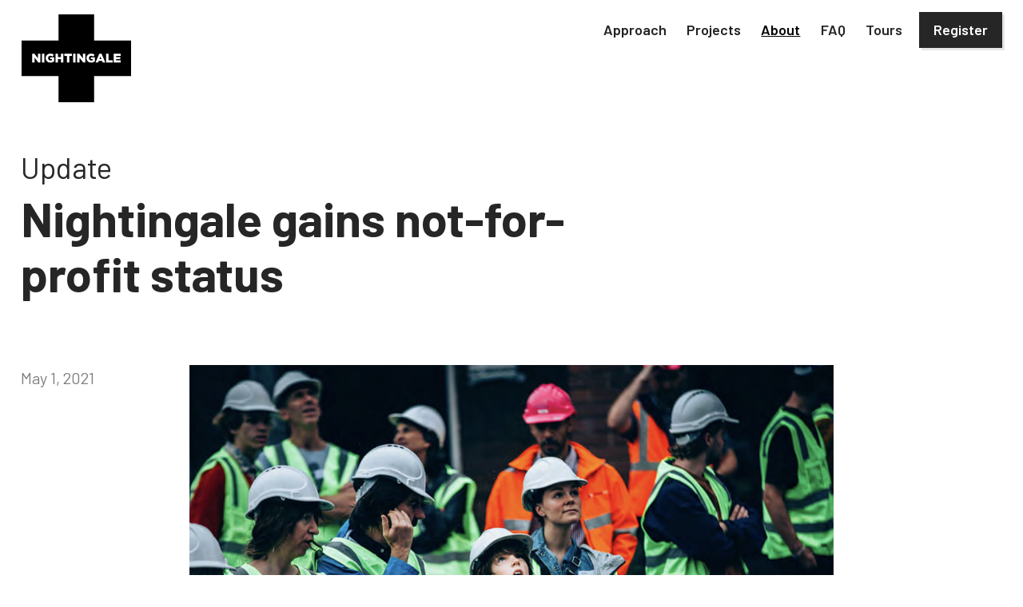

--- FILE ---
content_type: text/html
request_url: https://www.nightingalehousing.org/updates/nightingale-gains-not-for-profit-status
body_size: 5880
content:
<!DOCTYPE html><!-- Last Published: Wed Jan 21 2026 01:46:13 GMT+0000 (Coordinated Universal Time) --><html data-wf-domain="www.nightingalehousing.org" data-wf-page="627a42446a2ded9e0d082118" data-wf-site="624ba802ece4980da30beb7d" lang="en" data-wf-collection="627a42446a2ded4e93082116" data-wf-item-slug="nightingale-gains-not-for-profit-status"><head><meta charset="utf-8"/><title>Nightingale gains not-for-profit status –  Updates from Nightingale</title><meta content="Nightingale gains not-for-profit status –  Updates from Nightingale" property="og:title"/><meta content="https://cdn.prod.website-files.com/6264bc1db084547558101847/627dc6bb6919903d3efb379e_news2a.jpg" property="og:image"/><meta content="Nightingale gains not-for-profit status –  Updates from Nightingale" property="twitter:title"/><meta content="https://cdn.prod.website-files.com/6264bc1db084547558101847/627dc6bb6919903d3efb379e_news2a.jpg" property="twitter:image"/><meta content="width=device-width, initial-scale=1" name="viewport"/><meta content="W3oTISdon_f9JLhRuA1deW9psLjkCwjVXcwfnIQI1AI" name="google-site-verification"/><link href="https://cdn.prod.website-files.com/624ba802ece4980da30beb7d/css/nightingale-housing.webflow.shared.1841696fd.min.css" rel="stylesheet" type="text/css" integrity="sha384-GEFpb9yJMJy/hLd+6Fg9SR3MykW1MEgGqhreUTmws8RPQ3DW6XKV1lT+2qsIgSau" crossorigin="anonymous"/><link href="https://fonts.googleapis.com" rel="preconnect"/><link href="https://fonts.gstatic.com" rel="preconnect" crossorigin="anonymous"/><script src="https://ajax.googleapis.com/ajax/libs/webfont/1.6.26/webfont.js" type="text/javascript"></script><script type="text/javascript">WebFont.load({  google: {    families: ["Barlow:regular,italic,600,600italic,700,700italic"]  }});</script><script type="text/javascript">!function(o,c){var n=c.documentElement,t=" w-mod-";n.className+=t+"js",("ontouchstart"in o||o.DocumentTouch&&c instanceof DocumentTouch)&&(n.className+=t+"touch")}(window,document);</script><link href="https://cdn.prod.website-files.com/624ba802ece4980da30beb7d/62625f9ba1eae671c8852549_ngh-icon.png" rel="shortcut icon" type="image/x-icon"/><link href="https://cdn.prod.website-files.com/624ba802ece4980da30beb7d/62625ff142d404f0b37b7a0f_ngh-icon-l.png" rel="apple-touch-icon"/><script src="https://www.google.com/recaptcha/api.js" type="text/javascript"></script><script type="text/javascript">!function(f,b,e,v,n,t,s){if(f.fbq)return;n=f.fbq=function(){n.callMethod?n.callMethod.apply(n,arguments):n.queue.push(arguments)};if(!f._fbq)f._fbq=n;n.push=n;n.loaded=!0;n.version='2.0';n.agent='plwebflow';n.queue=[];t=b.createElement(e);t.async=!0;t.src=v;s=b.getElementsByTagName(e)[0];s.parentNode.insertBefore(t,s)}(window,document,'script','https://connect.facebook.net/en_US/fbevents.js');fbq('init', '1086555738820875');fbq('track', 'PageView');</script><style>
  strong, b {
	font-weight: 600 !important;
	}
  .text-grey a {
    color:rgba(0,0,0,.50);
  }

  .w--current {
    color: black;
    text-decoration:underline;
  }
  
  .linkbox:hover .linkbox-link, .pagi-btn:hover div  {
    text-decoration: underline !important;
  }
    
/* Splide basics */

@keyframes splide-loading{0%{transform:rotate(0)}to{transform:rotate(1turn)}}.splide__track--draggable{-webkit-touch-callout:none;-webkit-user-select:none;-ms-user-select:none;user-select:none}.splide__track--fade>.splide__list{display:block}.splide__track--fade>.splide__list>.splide__slide{left:0;opacity:0;position:absolute;top:0;z-index:0;transform:translateZ(0)}.splide__track--fade>.splide__list>.splide__slide.is-active{opacity:1;position:relative;z-index:1;transform:translateZ(0)}.splide--rtl{direction:rtl}.splide__track--ttb>.splide__list{display:block}.splide__container{box-sizing:border-box;position:relative}.splide__list{-webkit-backface-visibility:hidden;backface-visibility:hidden;display:-ms-flexbox;display:flex;height:100%;margin:0!important;padding:0!important}.splide.is-initialized:not(.is-active) .splide__list{display:block}.splide__pagination{-ms-flex-align:center;align-items:center;display:-ms-flexbox;display:flex;-ms-flex-wrap:wrap;flex-wrap:wrap;-ms-flex-pack:center;justify-content:center;margin:0;pointer-events:none}.splide__pagination li{display:inline-block;line-height:1;list-style-type:none;margin:0;pointer-events:auto}.splide__progress__bar{width:0}.splide{position:relative;visibility:hidden}.splide.is-initialized,.splide.is-rendered{visibility:visible}.splide__slide{-webkit-backface-visibility:hidden;backface-visibility:hidden;box-sizing:border-box;-ms-flex-negative:0;flex-shrink:0;list-style-type:none!important;margin:0;position:relative;transform:translateZ(0)}.splide__slide img{vertical-align:bottom;transform:translateZ(0)}.splide__spinner{animation:splide-loading 1s linear infinite;border:2px solid #999;border-left-color:transparent;border-radius:50%;bottom:0;contain:strict;display:inline-block;height:20px;left:0;margin:auto;position:absolute;right:0;top:0;width:20px}.splide__sr{clip:rect(0 0 0 0);border:0;height:1px;margin:-1px;overflow:hidden;padding:0;position:absolute;width:1px}.splide__toggle.is-active .splide__toggle__play,.splide__toggle__pause{display:none}.splide__toggle.is-active .splide__toggle__pause{display:inline}.splide__track{overflow:hidden;position:relative;z-index:0}
  
  
/* Tooltip */
  
[aria-label][role~="tooltip"] {
  position: relative;
}
[aria-label][role~="tooltip"]::before,
[aria-label][role~="tooltip"]::after {
  transform: translate3d(0, 0, 0);
  -webkit-backface-visibility: hidden;
  backface-visibility: hidden;
  will-change: transform;
  opacity: 0;
  pointer-events: none;
  transition: all var(--microtip-transition-duration, 0s) var(--microtip-transition-easing, none) var(--microtip-transition-delay, 0s);
  position: absolute;
  box-sizing: border-box;
  z-index: 10;
  transform-origin: top;
}

[aria-label][role~="tooltip"]::before {
  background-size: 100% auto !important;
  content: "";
}

[aria-label][role~="tooltip"]::after {
  background: rgba(0, 0, 0, .9);
  border-radius: 2px;
  color: #ffffff;
  content: attr(aria-label);
  font-size: 16px;
  line-height: 1.3;
  font-weight: normal;
  text-transform: none;
  padding: .5em .8em .7em .8em;
  white-space: nowrap;
  box-sizing: content-box;
}

[aria-label][role~="tooltip"]:hover::before,
[aria-label][role~="tooltip"]:hover::after,
[aria-label][role~="tooltip"]:focus::before,
[aria-label][role~="tooltip"]:focus::after {
  opacity: 1;
  pointer-events: auto;
}

/* ------------------------------------------------
  [2] Position Modifiers
-------------------------------------------------*/

[role~="tooltip"][data-microtip-position|="top"]::before {
  background: url("data:image/svg+xml;charset=utf-8,%3Csvg%20xmlns%3D%22http%3A//www.w3.org/2000/svg%22%20width%3D%2236px%22%20height%3D%2212px%22%3E%3Cpath%20fill%3D%22rgba%2817,%2017,%2017,%200.9%29%22%20transform%3D%22rotate%280%29%22%20d%3D%22M2.658,0.000%20C-13.615,0.000%2050.938,0.000%2034.662,0.000%20C28.662,0.000%2023.035,12.002%2018.660,12.002%20C14.285,12.002%208.594,0.000%202.658,0.000%20Z%22/%3E%3C/svg%3E") no-repeat;
  height: 6px;
  width: 18px;
  margin-bottom: 5px;
}

[role~="tooltip"][data-microtip-position|="top"]::after {
  margin-bottom: 11px;
}

[role~="tooltip"][data-microtip-position|="top"]::before {
  transform: translate3d(-50%, 0, 0);
  bottom: 100%;
  left: 50%;
}

[role~="tooltip"][data-microtip-position|="top"]:hover::before {
  transform: translate3d(-50%, -5px, 0);
}

[role~="tooltip"][data-microtip-position|="top"]::after {
  transform: translate3d(-50%, 0, 0);
  bottom: 100%;
  left: 50%;
}

[role~="tooltip"][data-microtip-position="top"]:hover::after {
  transform: translate3d(-50%, -5px, 0);
}


/* ------------------------------------------------
  [3] Size
-------------------------------------------------*/

[role~="tooltip"][data-microtip-size="large"]::after {
  white-space: initial;
  width: 260px;
}
  
/* NEWS ALERT */
  
.alert {
  background-color: #f1ecb3;
  animation-name: alertpulse;
  animation-duration: 1s;
  animation-iteration-count: infinite;
}

@keyframes alertpulse {
  0% {
    background-color: #f1ecb3;
  }
  50% {
    background-color: #f6f4de;
  }
  100 {
    background-color: #f1ecb3;
  }
}
    
</style> 

<!-- Google Tag Manager -->
<script>(function(w,d,s,l,i){w[l]=w[l]||[];w[l].push({'gtm.start':
new Date().getTime(),event:'gtm.js'});var f=d.getElementsByTagName(s)[0],
j=d.createElement(s),dl=l!='dataLayer'?'&l='+l:'';j.async=true;j.src=
'https://www.googletagmanager.com/gtm.js?id='+i+dl;f.parentNode.insertBefore(j,f);
})(window,document,'script','dataLayer','GTM-NLX2SZC');</script>
<!-- End Google Tag Manager --><style>

.w-richtext-figure-type-image {
	margin-bottom: 1.5em;
 }
 
 </style></head><body><div data-animation="default" data-collapse="medium" data-duration="200" data-easing="ease" data-easing2="ease" data-doc-height="1" role="banner" class="navbar w-nav"><a href="/" class="brand w-nav-brand"></a><div class="main-nav-frame"><nav role="navigation" class="nav-menu w-nav-menu"><div class="collection-list-wrapper w-dyn-list"><div class="empty-hide w-dyn-empty"></div></div><div data-hover="true" data-delay="0" class="main-nav-drop w-dropdown"><div class="main-nav-drop-name w-dropdown-toggle"><div id="nav-approach">Approach</div></div><nav class="main-nav-drop-list w-dropdown-list"><a href="/approach/principles" class="main-nav-drop-link w-dropdown-link">Principles</a><a href="/approach/stories" id="nav-res" class="main-nav-drop-link w-dropdown-link">Resident Stories</a><a href="/approach/how-to-purchase" class="main-nav-drop-link w-dropdown-link">How to Purchase</a><a href="/approach/pricing" class="main-nav-drop-link w-dropdown-link">Pricing</a><a href="/approach/ballot" class="main-nav-drop-link w-dropdown-link">The Ballot</a></nav></div><div data-hover="true" data-delay="0" class="main-nav-drop w-dropdown"><div class="main-nav-drop-name w-dropdown-toggle"><div id="nav-projects">Projects</div></div><nav class="main-nav-drop-list w-dropdown-list"><a href="/projects/upcoming" class="main-nav-drop-link w-dropdown-link">Upcoming</a><a href="/projects/under-construction" class="main-nav-drop-link w-dropdown-link">Under Construction</a><a href="/projects/completed" class="main-nav-drop-link w-dropdown-link">Completed</a><a href="/projects/all" class="main-nav-drop-link w-dropdown-link">All</a><div class="nav-line"></div><a href="/projects/commercial" class="main-nav-drop-link w-dropdown-link">Commercial Spaces</a><div class="nav-line hide"></div><a href="/projects/resale" class="main-nav-drop-link w-dropdown-link">Resales</a><div class="nav-line"></div><a href="/projects/placemaking" class="main-nav-drop-link w-dropdown-link">Placemaking</a></nav></div><div data-hover="true" data-delay="0" class="main-nav-drop w-dropdown"><div class="main-nav-drop-name w-dropdown-toggle"><div id="nav-about">About</div></div><nav class="main-nav-drop-list w-dropdown-list"><a href="/about/donate" class="main-nav-drop-link text-bold w-dropdown-link">Donate</a><div class="nav-line"></div><a href="/about/story" class="main-nav-drop-link w-dropdown-link">Our Story</a><a href="/about/updates" id="nav-updates" class="main-nav-drop-link w-dropdown-link">Updates</a><a href="/about/media" id="nav-media" class="main-nav-drop-link w-dropdown-link">In the Media</a><a href="/about/awards" id="nav-awards" class="main-nav-drop-link w-dropdown-link">Awards</a><a href="/about/team" class="main-nav-drop-link w-dropdown-link">Team</a><a href="/about/policies" id="nav-policies" class="main-nav-drop-link w-dropdown-link">Policies</a><a href="/about/contact" class="main-nav-drop-link w-dropdown-link">Contact</a></nav></div><a href="/faq" id="nav-faq" class="main-nav-link w-nav-link">FAQ</a><a href="/tours" id="nav-tours" class="main-nav-link w-nav-link">Tours</a><a href="/register" id="nav-register" class="main-nav-link main-nav-button w-nav-link">Register</a></nav><div class="menu-button w-nav-button"><div class="w-icon-nav-menu"></div></div></div></div><div class="container-top w-container"><div class="w-layout-grid grid"><div id="w-node-_9be8e2f4-743e-ba37-626d-207e895a25d3-0d082118"><div class="h1-byline">Update</div><h1 id="w-node-_2c45124d-7b84-a53c-5433-254a595d1fb2-0d082118">Nightingale gains not-for-profit status</h1></div></div><div class="w-layout-grid grid"><div id="w-node-d04587f5-ff0d-49b4-1168-d78b8d70fe5e-0d082118" class="text-grey">May 1, 2021</div><img alt="" loading="lazy" id="w-node-_01c711b7-23c1-0a8c-3575-fbaf15673bf0-0d082118" src="https://cdn.prod.website-files.com/6264bc1db084547558101847/627dc6bb6919903d3efb379e_news2a.jpg"/></div><div class="w-layout-grid grid"><div id="w-node-_2304132c-3c5f-8261-5f68-2450456292d7-0d082118"><div id="w-node-aaecab91-a61d-47fa-9605-aba4f360db8d-0d082118" class="m-b-15 w-dyn-bind-empty w-richtext"></div><a href="/about/updates" class="white-btn">Back to Updates overview</a></div></div></div><div class="footer text-small"><div id="w-node-e7c2fee3-8c1f-fd10-ed25-2f7313d6a4a4-13d6a4a3" class="container w-container"><div class="w-layout-grid grid grid-footer"><div id="w-node-e7c2fee3-8c1f-fd10-ed25-2f7313d6a4a6-13d6a4a3"><p class="m-b-05-mob"><strong>Follow us</strong></p><ul role="list" class="social-list"><li class="social"><a href="https://www.instagram.com/nightingale.housing/" target="_blank" class="social-link">Instagram</a></li><li class="social social-fb"><a href="https://www.facebook.com/profile.php?id=100093036782489" target="_blank" class="social-link">Facebook</a></li><li class="social social-li"><a href="https://www.linkedin.com/company/nightingale-housing/" target="_blank" class="social-link">LinkedIn</a></li></ul></div><div id="w-node-e7c2fee3-8c1f-fd10-ed25-2f7313d6a4b4-13d6a4a3"><p class="m-b-05-mob"><strong>For people, not profit</strong><span></span></p><p class="m-b-05-mob">Nightingale Housing is a registered charity working on <a href="/about/contact">Wurundjeri Country</a>. Make <a href="/about/donate">a tax-deductible donation</a> today.<span class="footer-org text-grey">ABN 22 666 285 221</span></p></div><div id="w-node-e7c2fee3-8c1f-fd10-ed25-2f7313d6a4c4-13d6a4a3"><p class="m-b-05-mob"><strong>Always was, always will be</strong></p><p class="m-b-05-mob">Nightingale Housing is located on the traditional lands of the Wurundjeri/Woiwurrung people of the Kulin Nation. We pay our respects to Elders both past and present, and recognise and respect their abiding connection to this land, its waterways and community. We also acknowledge the Traditional Owners of Country on which we meet and work throughout Australia.</p></div></div></div><div id="acknowledgement" class="acknowlegement"><p class="m-b-05 w-clearfix"><strong>Always was, always will be. </strong><span id="ack-hide" class="ack-hide">Close</span></p><p class="m-b-0">Nightingale Housing is located on the traditional lands of the Wurundjeri/Woiwurrung people of the Kulin Nation. We pay our respects to Elders both past and present, and recognise and respect their abiding connection to this land, its waterways and community. We also acknowledge the Traditional Owners of Country on which we meet and work throughout Australia.</p></div><div class="alertbar-mobile w-dyn-list"><div class="hide w-dyn-empty"></div></div></div><script src="https://d3e54v103j8qbb.cloudfront.net/js/jquery-3.5.1.min.dc5e7f18c8.js?site=624ba802ece4980da30beb7d" type="text/javascript" integrity="sha256-9/aliU8dGd2tb6OSsuzixeV4y/faTqgFtohetphbbj0=" crossorigin="anonymous"></script><script src="https://cdn.prod.website-files.com/624ba802ece4980da30beb7d/js/webflow.schunk.36b8fb49256177c8.js" type="text/javascript" integrity="sha384-4abIlA5/v7XaW1HMXKBgnUuhnjBYJ/Z9C1OSg4OhmVw9O3QeHJ/qJqFBERCDPv7G" crossorigin="anonymous"></script><script src="https://cdn.prod.website-files.com/624ba802ece4980da30beb7d/js/webflow.schunk.5f539040db6b5679.js" type="text/javascript" integrity="sha384-LOrcUl5Zb2k+vpbbH6z+i77sfPqUdXvF7Qnq1bEKi6XSpHOzdd6KrxvbWz4uRq//" crossorigin="anonymous"></script><script src="https://cdn.prod.website-files.com/624ba802ece4980da30beb7d/js/webflow.schunk.d804d862c1820e41.js" type="text/javascript" integrity="sha384-FAEZyjk/ehLBZR3rdRFT9o/S70yV0aTCs5km3tjbGjPkkEer4xz12pnem17sVanq" crossorigin="anonymous"></script><script src="https://cdn.prod.website-files.com/624ba802ece4980da30beb7d/js/webflow.3a8b304b.b03da500bcb1686c.js" type="text/javascript" integrity="sha384-n4hds+EHyw6tjypZYnHQ7vwD9mqZf1K/jR5Xk4RlQiUcylteqzAlPXGrgpm4q39p" crossorigin="anonymous"></script><script src="https://cdn.jsdelivr.net/npm/@splidejs/splide@4.0.0/dist/js/splide.min.js"></script>
<script src="https://cdn.jsdelivr.net/npm/jquery.cookie@1.4.1/jquery.cookie.min.js"></script>

<script>
  
/* Acknowledgement */

$(document).ready(function() {   
	if($.cookie('NGHShowAck') == null) {
		$('#acknowledgement').show();
		$.cookie('NGHShowAck', '2',  { expires: 30, path: '/' });
		$('#ack-hide').click(function() {
			$('#acknowledgement').hide();
		});
	}
});


</script>

<!-- Google Tag Manager (noscript) -->
<noscript><iframe src="https://www.googletagmanager.com/ns.html?id=GTM-NLX2SZC"
height="0" width="0" style="display:none;visibility:hidden"></iframe></noscript>
<!-- End Google Tag Manager (noscript) --><script>
var Webflow = Webflow || [];
Webflow.push(function() {
  $('#nav-about').first().addClass("w--current");
  $('#nav-updates').first().addClass("w--current");
});
</script></body></html>

--- FILE ---
content_type: text/css
request_url: https://cdn.prod.website-files.com/624ba802ece4980da30beb7d/css/nightingale-housing.webflow.shared.1841696fd.min.css
body_size: 25389
content:
html{-webkit-text-size-adjust:100%;-ms-text-size-adjust:100%;font-family:sans-serif}body{margin:0}article,aside,details,figcaption,figure,footer,header,hgroup,main,menu,nav,section,summary{display:block}audio,canvas,progress,video{vertical-align:baseline;display:inline-block}audio:not([controls]){height:0;display:none}[hidden],template{display:none}a{background-color:#0000}a:active,a:hover{outline:0}abbr[title]{border-bottom:1px dotted}b,strong{font-weight:700}dfn{font-style:italic}h1{margin:.67em 0;font-size:2em}mark{color:#000;background:#ff0}small{font-size:80%}sub,sup{vertical-align:baseline;font-size:75%;line-height:0;position:relative}sup{top:-.5em}sub{bottom:-.25em}img{border:0}svg:not(:root){overflow:hidden}hr{box-sizing:content-box;height:0}pre{overflow:auto}code,kbd,pre,samp{font-family:monospace;font-size:1em}button,input,optgroup,select,textarea{color:inherit;font:inherit;margin:0}button{overflow:visible}button,select{text-transform:none}button,html input[type=button],input[type=reset]{-webkit-appearance:button;cursor:pointer}button[disabled],html input[disabled]{cursor:default}button::-moz-focus-inner,input::-moz-focus-inner{border:0;padding:0}input{line-height:normal}input[type=checkbox],input[type=radio]{box-sizing:border-box;padding:0}input[type=number]::-webkit-inner-spin-button,input[type=number]::-webkit-outer-spin-button{height:auto}input[type=search]{-webkit-appearance:none}input[type=search]::-webkit-search-cancel-button,input[type=search]::-webkit-search-decoration{-webkit-appearance:none}legend{border:0;padding:0}textarea{overflow:auto}optgroup{font-weight:700}table{border-collapse:collapse;border-spacing:0}td,th{padding:0}@font-face{font-family:webflow-icons;src:url([data-uri])format("truetype");font-weight:400;font-style:normal}[class^=w-icon-],[class*=\ w-icon-]{speak:none;font-variant:normal;text-transform:none;-webkit-font-smoothing:antialiased;-moz-osx-font-smoothing:grayscale;font-style:normal;font-weight:400;line-height:1;font-family:webflow-icons!important}.w-icon-slider-right:before{content:""}.w-icon-slider-left:before{content:""}.w-icon-nav-menu:before{content:""}.w-icon-arrow-down:before,.w-icon-dropdown-toggle:before{content:""}.w-icon-file-upload-remove:before{content:""}.w-icon-file-upload-icon:before{content:""}*{box-sizing:border-box}html{height:100%}body{color:#333;background-color:#fff;min-height:100%;margin:0;font-family:Arial,sans-serif;font-size:14px;line-height:20px}img{vertical-align:middle;max-width:100%;display:inline-block}html.w-mod-touch *{background-attachment:scroll!important}.w-block{display:block}.w-inline-block{max-width:100%;display:inline-block}.w-clearfix:before,.w-clearfix:after{content:" ";grid-area:1/1/2/2;display:table}.w-clearfix:after{clear:both}.w-hidden{display:none}.w-button{color:#fff;line-height:inherit;cursor:pointer;background-color:#3898ec;border:0;border-radius:0;padding:9px 15px;text-decoration:none;display:inline-block}input.w-button{-webkit-appearance:button}html[data-w-dynpage] [data-w-cloak]{color:#0000!important}.w-code-block{margin:unset}pre.w-code-block code{all:inherit}.w-optimization{display:contents}.w-webflow-badge,.w-webflow-badge>img{box-sizing:unset;width:unset;height:unset;max-height:unset;max-width:unset;min-height:unset;min-width:unset;margin:unset;padding:unset;float:unset;clear:unset;border:unset;border-radius:unset;background:unset;background-image:unset;background-position:unset;background-size:unset;background-repeat:unset;background-origin:unset;background-clip:unset;background-attachment:unset;background-color:unset;box-shadow:unset;transform:unset;direction:unset;font-family:unset;font-weight:unset;color:unset;font-size:unset;line-height:unset;font-style:unset;font-variant:unset;text-align:unset;letter-spacing:unset;-webkit-text-decoration:unset;text-decoration:unset;text-indent:unset;text-transform:unset;list-style-type:unset;text-shadow:unset;vertical-align:unset;cursor:unset;white-space:unset;word-break:unset;word-spacing:unset;word-wrap:unset;transition:unset}.w-webflow-badge{white-space:nowrap;cursor:pointer;box-shadow:0 0 0 1px #0000001a,0 1px 3px #0000001a;visibility:visible!important;opacity:1!important;z-index:2147483647!important;color:#aaadb0!important;overflow:unset!important;background-color:#fff!important;border-radius:3px!important;width:auto!important;height:auto!important;margin:0!important;padding:6px!important;font-size:12px!important;line-height:14px!important;text-decoration:none!important;display:inline-block!important;position:fixed!important;inset:auto 12px 12px auto!important;transform:none!important}.w-webflow-badge>img{position:unset;visibility:unset!important;opacity:1!important;vertical-align:middle!important;display:inline-block!important}h1,h2,h3,h4,h5,h6{margin-bottom:10px;font-weight:700}h1{margin-top:20px;font-size:38px;line-height:44px}h2{margin-top:20px;font-size:32px;line-height:36px}h3{margin-top:20px;font-size:24px;line-height:30px}h4{margin-top:10px;font-size:18px;line-height:24px}h5{margin-top:10px;font-size:14px;line-height:20px}h6{margin-top:10px;font-size:12px;line-height:18px}p{margin-top:0;margin-bottom:10px}blockquote{border-left:5px solid #e2e2e2;margin:0 0 10px;padding:10px 20px;font-size:18px;line-height:22px}figure{margin:0 0 10px}figcaption{text-align:center;margin-top:5px}ul,ol{margin-top:0;margin-bottom:10px;padding-left:40px}.w-list-unstyled{padding-left:0;list-style:none}.w-embed:before,.w-embed:after{content:" ";grid-area:1/1/2/2;display:table}.w-embed:after{clear:both}.w-video{width:100%;padding:0;position:relative}.w-video iframe,.w-video object,.w-video embed{border:none;width:100%;height:100%;position:absolute;top:0;left:0}fieldset{border:0;margin:0;padding:0}button,[type=button],[type=reset]{cursor:pointer;-webkit-appearance:button;border:0}.w-form{margin:0 0 15px}.w-form-done{text-align:center;background-color:#ddd;padding:20px;display:none}.w-form-fail{background-color:#ffdede;margin-top:10px;padding:10px;display:none}.w-input,.w-select{color:#333;vertical-align:middle;background-color:#fff;border:1px solid #ccc;width:100%;height:38px;margin-bottom:10px;padding:8px 12px;font-size:14px;line-height:1.42857;display:block}.w-input::placeholder,.w-select::placeholder{color:#999}.w-input:focus,.w-select:focus{border-color:#3898ec;outline:0}.w-input[disabled],.w-select[disabled],.w-input[readonly],.w-select[readonly],fieldset[disabled] .w-input,fieldset[disabled] .w-select{cursor:not-allowed}.w-input[disabled]:not(.w-input-disabled),.w-select[disabled]:not(.w-input-disabled),.w-input[readonly],.w-select[readonly],fieldset[disabled]:not(.w-input-disabled) .w-input,fieldset[disabled]:not(.w-input-disabled) .w-select{background-color:#eee}textarea.w-input,textarea.w-select{height:auto}.w-select{background-color:#f3f3f3}.w-select[multiple]{height:auto}.w-form-label{cursor:pointer;margin-bottom:0;font-weight:400;display:inline-block}.w-radio{margin-bottom:5px;padding-left:20px;display:block}.w-radio:before,.w-radio:after{content:" ";grid-area:1/1/2/2;display:table}.w-radio:after{clear:both}.w-radio-input{float:left;margin:3px 0 0 -20px;line-height:normal}.w-file-upload{margin-bottom:10px;display:block}.w-file-upload-input{opacity:0;z-index:-100;width:.1px;height:.1px;position:absolute;overflow:hidden}.w-file-upload-default,.w-file-upload-uploading,.w-file-upload-success{color:#333;display:inline-block}.w-file-upload-error{margin-top:10px;display:block}.w-file-upload-default.w-hidden,.w-file-upload-uploading.w-hidden,.w-file-upload-error.w-hidden,.w-file-upload-success.w-hidden{display:none}.w-file-upload-uploading-btn{cursor:pointer;background-color:#fafafa;border:1px solid #ccc;margin:0;padding:8px 12px;font-size:14px;font-weight:400;display:flex}.w-file-upload-file{background-color:#fafafa;border:1px solid #ccc;flex-grow:1;justify-content:space-between;margin:0;padding:8px 9px 8px 11px;display:flex}.w-file-upload-file-name{font-size:14px;font-weight:400;display:block}.w-file-remove-link{cursor:pointer;width:auto;height:auto;margin-top:3px;margin-left:10px;padding:3px;display:block}.w-icon-file-upload-remove{margin:auto;font-size:10px}.w-file-upload-error-msg{color:#ea384c;padding:2px 0;display:inline-block}.w-file-upload-info{padding:0 12px;line-height:38px;display:inline-block}.w-file-upload-label{cursor:pointer;background-color:#fafafa;border:1px solid #ccc;margin:0;padding:8px 12px;font-size:14px;font-weight:400;display:inline-block}.w-icon-file-upload-icon,.w-icon-file-upload-uploading{width:20px;margin-right:8px;display:inline-block}.w-icon-file-upload-uploading{height:20px}.w-container{max-width:940px;margin-left:auto;margin-right:auto}.w-container:before,.w-container:after{content:" ";grid-area:1/1/2/2;display:table}.w-container:after{clear:both}.w-container .w-row{margin-left:-10px;margin-right:-10px}.w-row:before,.w-row:after{content:" ";grid-area:1/1/2/2;display:table}.w-row:after{clear:both}.w-row .w-row{margin-left:0;margin-right:0}.w-col{float:left;width:100%;min-height:1px;padding-left:10px;padding-right:10px;position:relative}.w-col .w-col{padding-left:0;padding-right:0}.w-col-1{width:8.33333%}.w-col-2{width:16.6667%}.w-col-3{width:25%}.w-col-4{width:33.3333%}.w-col-5{width:41.6667%}.w-col-6{width:50%}.w-col-7{width:58.3333%}.w-col-8{width:66.6667%}.w-col-9{width:75%}.w-col-10{width:83.3333%}.w-col-11{width:91.6667%}.w-col-12{width:100%}.w-hidden-main{display:none!important}@media screen and (max-width:991px){.w-container{max-width:728px}.w-hidden-main{display:inherit!important}.w-hidden-medium{display:none!important}.w-col-medium-1{width:8.33333%}.w-col-medium-2{width:16.6667%}.w-col-medium-3{width:25%}.w-col-medium-4{width:33.3333%}.w-col-medium-5{width:41.6667%}.w-col-medium-6{width:50%}.w-col-medium-7{width:58.3333%}.w-col-medium-8{width:66.6667%}.w-col-medium-9{width:75%}.w-col-medium-10{width:83.3333%}.w-col-medium-11{width:91.6667%}.w-col-medium-12{width:100%}.w-col-stack{width:100%;left:auto;right:auto}}@media screen and (max-width:767px){.w-hidden-main,.w-hidden-medium{display:inherit!important}.w-hidden-small{display:none!important}.w-row,.w-container .w-row{margin-left:0;margin-right:0}.w-col{width:100%;left:auto;right:auto}.w-col-small-1{width:8.33333%}.w-col-small-2{width:16.6667%}.w-col-small-3{width:25%}.w-col-small-4{width:33.3333%}.w-col-small-5{width:41.6667%}.w-col-small-6{width:50%}.w-col-small-7{width:58.3333%}.w-col-small-8{width:66.6667%}.w-col-small-9{width:75%}.w-col-small-10{width:83.3333%}.w-col-small-11{width:91.6667%}.w-col-small-12{width:100%}}@media screen and (max-width:479px){.w-container{max-width:none}.w-hidden-main,.w-hidden-medium,.w-hidden-small{display:inherit!important}.w-hidden-tiny{display:none!important}.w-col{width:100%}.w-col-tiny-1{width:8.33333%}.w-col-tiny-2{width:16.6667%}.w-col-tiny-3{width:25%}.w-col-tiny-4{width:33.3333%}.w-col-tiny-5{width:41.6667%}.w-col-tiny-6{width:50%}.w-col-tiny-7{width:58.3333%}.w-col-tiny-8{width:66.6667%}.w-col-tiny-9{width:75%}.w-col-tiny-10{width:83.3333%}.w-col-tiny-11{width:91.6667%}.w-col-tiny-12{width:100%}}.w-widget{position:relative}.w-widget-map{width:100%;height:400px}.w-widget-map label{width:auto;display:inline}.w-widget-map img{max-width:inherit}.w-widget-map .gm-style-iw{text-align:center}.w-widget-map .gm-style-iw>button{display:none!important}.w-widget-twitter{overflow:hidden}.w-widget-twitter-count-shim{vertical-align:top;text-align:center;background:#fff;border:1px solid #758696;border-radius:3px;width:28px;height:20px;display:inline-block;position:relative}.w-widget-twitter-count-shim *{pointer-events:none;-webkit-user-select:none;user-select:none}.w-widget-twitter-count-shim .w-widget-twitter-count-inner{text-align:center;color:#999;font-family:serif;font-size:15px;line-height:12px;position:relative}.w-widget-twitter-count-shim .w-widget-twitter-count-clear{display:block;position:relative}.w-widget-twitter-count-shim.w--large{width:36px;height:28px}.w-widget-twitter-count-shim.w--large .w-widget-twitter-count-inner{font-size:18px;line-height:18px}.w-widget-twitter-count-shim:not(.w--vertical){margin-left:5px;margin-right:8px}.w-widget-twitter-count-shim:not(.w--vertical).w--large{margin-left:6px}.w-widget-twitter-count-shim:not(.w--vertical):before,.w-widget-twitter-count-shim:not(.w--vertical):after{content:" ";pointer-events:none;border:solid #0000;width:0;height:0;position:absolute;top:50%;left:0}.w-widget-twitter-count-shim:not(.w--vertical):before{border-width:4px;border-color:#75869600 #5d6c7b #75869600 #75869600;margin-top:-4px;margin-left:-9px}.w-widget-twitter-count-shim:not(.w--vertical).w--large:before{border-width:5px;margin-top:-5px;margin-left:-10px}.w-widget-twitter-count-shim:not(.w--vertical):after{border-width:4px;border-color:#fff0 #fff #fff0 #fff0;margin-top:-4px;margin-left:-8px}.w-widget-twitter-count-shim:not(.w--vertical).w--large:after{border-width:5px;margin-top:-5px;margin-left:-9px}.w-widget-twitter-count-shim.w--vertical{width:61px;height:33px;margin-bottom:8px}.w-widget-twitter-count-shim.w--vertical:before,.w-widget-twitter-count-shim.w--vertical:after{content:" ";pointer-events:none;border:solid #0000;width:0;height:0;position:absolute;top:100%;left:50%}.w-widget-twitter-count-shim.w--vertical:before{border-width:5px;border-color:#5d6c7b #75869600 #75869600;margin-left:-5px}.w-widget-twitter-count-shim.w--vertical:after{border-width:4px;border-color:#fff #fff0 #fff0;margin-left:-4px}.w-widget-twitter-count-shim.w--vertical .w-widget-twitter-count-inner{font-size:18px;line-height:22px}.w-widget-twitter-count-shim.w--vertical.w--large{width:76px}.w-background-video{color:#fff;height:500px;position:relative;overflow:hidden}.w-background-video>video{object-fit:cover;z-index:-100;background-position:50%;background-size:cover;width:100%;height:100%;margin:auto;position:absolute;inset:-100%}.w-background-video>video::-webkit-media-controls-start-playback-button{-webkit-appearance:none;display:none!important}.w-background-video--control{background-color:#0000;padding:0;position:absolute;bottom:1em;right:1em}.w-background-video--control>[hidden]{display:none!important}.w-slider{text-align:center;clear:both;-webkit-tap-highlight-color:#0000;tap-highlight-color:#0000;background:#ddd;height:300px;position:relative}.w-slider-mask{z-index:1;white-space:nowrap;height:100%;display:block;position:relative;left:0;right:0;overflow:hidden}.w-slide{vertical-align:top;white-space:normal;text-align:left;width:100%;height:100%;display:inline-block;position:relative}.w-slider-nav{z-index:2;text-align:center;-webkit-tap-highlight-color:#0000;tap-highlight-color:#0000;height:40px;margin:auto;padding-top:10px;position:absolute;inset:auto 0 0}.w-slider-nav.w-round>div{border-radius:100%}.w-slider-nav.w-num>div{font-size:inherit;line-height:inherit;width:auto;height:auto;padding:.2em .5em}.w-slider-nav.w-shadow>div{box-shadow:0 0 3px #3336}.w-slider-nav-invert{color:#fff}.w-slider-nav-invert>div{background-color:#2226}.w-slider-nav-invert>div.w-active{background-color:#222}.w-slider-dot{cursor:pointer;background-color:#fff6;width:1em;height:1em;margin:0 3px .5em;transition:background-color .1s,color .1s;display:inline-block;position:relative}.w-slider-dot.w-active{background-color:#fff}.w-slider-dot:focus{outline:none;box-shadow:0 0 0 2px #fff}.w-slider-dot:focus.w-active{box-shadow:none}.w-slider-arrow-left,.w-slider-arrow-right{cursor:pointer;color:#fff;-webkit-tap-highlight-color:#0000;tap-highlight-color:#0000;-webkit-user-select:none;user-select:none;width:80px;margin:auto;font-size:40px;position:absolute;inset:0;overflow:hidden}.w-slider-arrow-left [class^=w-icon-],.w-slider-arrow-right [class^=w-icon-],.w-slider-arrow-left [class*=\ w-icon-],.w-slider-arrow-right [class*=\ w-icon-]{position:absolute}.w-slider-arrow-left:focus,.w-slider-arrow-right:focus{outline:0}.w-slider-arrow-left{z-index:3;right:auto}.w-slider-arrow-right{z-index:4;left:auto}.w-icon-slider-left,.w-icon-slider-right{width:1em;height:1em;margin:auto;inset:0}.w-slider-aria-label{clip:rect(0 0 0 0);border:0;width:1px;height:1px;margin:-1px;padding:0;position:absolute;overflow:hidden}.w-slider-force-show{display:block!important}.w-dropdown{text-align:left;z-index:900;margin-left:auto;margin-right:auto;display:inline-block;position:relative}.w-dropdown-btn,.w-dropdown-toggle,.w-dropdown-link{vertical-align:top;color:#222;text-align:left;white-space:nowrap;margin-left:auto;margin-right:auto;padding:20px;text-decoration:none;position:relative}.w-dropdown-toggle{-webkit-user-select:none;user-select:none;cursor:pointer;padding-right:40px;display:inline-block}.w-dropdown-toggle:focus{outline:0}.w-icon-dropdown-toggle{width:1em;height:1em;margin:auto 20px auto auto;position:absolute;top:0;bottom:0;right:0}.w-dropdown-list{background:#ddd;min-width:100%;display:none;position:absolute}.w-dropdown-list.w--open{display:block}.w-dropdown-link{color:#222;padding:10px 20px;display:block}.w-dropdown-link.w--current{color:#0082f3}.w-dropdown-link:focus{outline:0}@media screen and (max-width:767px){.w-nav-brand{padding-left:10px}}.w-lightbox-backdrop{cursor:auto;letter-spacing:normal;text-indent:0;text-shadow:none;text-transform:none;visibility:visible;white-space:normal;word-break:normal;word-spacing:normal;word-wrap:normal;color:#fff;text-align:center;z-index:2000;opacity:0;-webkit-user-select:none;-moz-user-select:none;-webkit-tap-highlight-color:transparent;background:#000000e6;outline:0;font-family:Helvetica Neue,Helvetica,Ubuntu,Segoe UI,Verdana,sans-serif;font-size:17px;font-style:normal;font-weight:300;line-height:1.2;list-style:disc;position:fixed;inset:0;-webkit-transform:translate(0)}.w-lightbox-backdrop,.w-lightbox-container{-webkit-overflow-scrolling:touch;height:100%;overflow:auto}.w-lightbox-content{height:100vh;position:relative;overflow:hidden}.w-lightbox-view{opacity:0;width:100vw;height:100vh;position:absolute}.w-lightbox-view:before{content:"";height:100vh}.w-lightbox-group,.w-lightbox-group .w-lightbox-view,.w-lightbox-group .w-lightbox-view:before{height:86vh}.w-lightbox-frame,.w-lightbox-view:before{vertical-align:middle;display:inline-block}.w-lightbox-figure{margin:0;position:relative}.w-lightbox-group .w-lightbox-figure{cursor:pointer}.w-lightbox-img{width:auto;max-width:none;height:auto}.w-lightbox-image{float:none;max-width:100vw;max-height:100vh;display:block}.w-lightbox-group .w-lightbox-image{max-height:86vh}.w-lightbox-caption{text-align:left;text-overflow:ellipsis;white-space:nowrap;background:#0006;padding:.5em 1em;position:absolute;bottom:0;left:0;right:0;overflow:hidden}.w-lightbox-embed{width:100%;height:100%;position:absolute;inset:0}.w-lightbox-control{cursor:pointer;background-position:50%;background-repeat:no-repeat;background-size:24px;width:4em;transition:all .3s;position:absolute;top:0}.w-lightbox-left{background-image:url([data-uri]);display:none;bottom:0;left:0}.w-lightbox-right{background-image:url([data-uri]);display:none;bottom:0;right:0}.w-lightbox-close{background-image:url([data-uri]);background-size:18px;height:2.6em;right:0}.w-lightbox-strip{white-space:nowrap;padding:0 1vh;line-height:0;position:absolute;bottom:0;left:0;right:0;overflow:auto hidden}.w-lightbox-item{box-sizing:content-box;cursor:pointer;width:10vh;padding:2vh 1vh;display:inline-block;-webkit-transform:translate(0,0)}.w-lightbox-active{opacity:.3}.w-lightbox-thumbnail{background:#222;height:10vh;position:relative;overflow:hidden}.w-lightbox-thumbnail-image{position:absolute;top:0;left:0}.w-lightbox-thumbnail .w-lightbox-tall{width:100%;top:50%;transform:translateY(-50%)}.w-lightbox-thumbnail .w-lightbox-wide{height:100%;left:50%;transform:translate(-50%)}.w-lightbox-spinner{box-sizing:border-box;border:5px solid #0006;border-radius:50%;width:40px;height:40px;margin-top:-20px;margin-left:-20px;animation:.8s linear infinite spin;position:absolute;top:50%;left:50%}.w-lightbox-spinner:after{content:"";border:3px solid #0000;border-bottom-color:#fff;border-radius:50%;position:absolute;inset:-4px}.w-lightbox-hide{display:none}.w-lightbox-noscroll{overflow:hidden}@media (min-width:768px){.w-lightbox-content{height:96vh;margin-top:2vh}.w-lightbox-view,.w-lightbox-view:before{height:96vh}.w-lightbox-group,.w-lightbox-group .w-lightbox-view,.w-lightbox-group .w-lightbox-view:before{height:84vh}.w-lightbox-image{max-width:96vw;max-height:96vh}.w-lightbox-group .w-lightbox-image{max-width:82.3vw;max-height:84vh}.w-lightbox-left,.w-lightbox-right{opacity:.5;display:block}.w-lightbox-close{opacity:.8}.w-lightbox-control:hover{opacity:1}}.w-lightbox-inactive,.w-lightbox-inactive:hover{opacity:0}.w-richtext:before,.w-richtext:after{content:" ";grid-area:1/1/2/2;display:table}.w-richtext:after{clear:both}.w-richtext[contenteditable=true]:before,.w-richtext[contenteditable=true]:after{white-space:initial}.w-richtext ol,.w-richtext ul{overflow:hidden}.w-richtext .w-richtext-figure-selected.w-richtext-figure-type-video div:after,.w-richtext .w-richtext-figure-selected[data-rt-type=video] div:after,.w-richtext .w-richtext-figure-selected.w-richtext-figure-type-image div,.w-richtext .w-richtext-figure-selected[data-rt-type=image] div{outline:2px solid #2895f7}.w-richtext figure.w-richtext-figure-type-video>div:after,.w-richtext figure[data-rt-type=video]>div:after{content:"";display:none;position:absolute;inset:0}.w-richtext figure{max-width:60%;position:relative}.w-richtext figure>div:before{cursor:default!important}.w-richtext figure img{width:100%}.w-richtext figure figcaption.w-richtext-figcaption-placeholder{opacity:.6}.w-richtext figure div{color:#0000;font-size:0}.w-richtext figure.w-richtext-figure-type-image,.w-richtext figure[data-rt-type=image]{display:table}.w-richtext figure.w-richtext-figure-type-image>div,.w-richtext figure[data-rt-type=image]>div{display:inline-block}.w-richtext figure.w-richtext-figure-type-image>figcaption,.w-richtext figure[data-rt-type=image]>figcaption{caption-side:bottom;display:table-caption}.w-richtext figure.w-richtext-figure-type-video,.w-richtext figure[data-rt-type=video]{width:60%;height:0}.w-richtext figure.w-richtext-figure-type-video iframe,.w-richtext figure[data-rt-type=video] iframe{width:100%;height:100%;position:absolute;top:0;left:0}.w-richtext figure.w-richtext-figure-type-video>div,.w-richtext figure[data-rt-type=video]>div{width:100%}.w-richtext figure.w-richtext-align-center{clear:both;margin-left:auto;margin-right:auto}.w-richtext figure.w-richtext-align-center.w-richtext-figure-type-image>div,.w-richtext figure.w-richtext-align-center[data-rt-type=image]>div{max-width:100%}.w-richtext figure.w-richtext-align-normal{clear:both}.w-richtext figure.w-richtext-align-fullwidth{text-align:center;clear:both;width:100%;max-width:100%;margin-left:auto;margin-right:auto;display:block}.w-richtext figure.w-richtext-align-fullwidth>div{padding-bottom:inherit;display:inline-block}.w-richtext figure.w-richtext-align-fullwidth>figcaption{display:block}.w-richtext figure.w-richtext-align-floatleft{float:left;clear:none;margin-right:15px}.w-richtext figure.w-richtext-align-floatright{float:right;clear:none;margin-left:15px}.w-nav{z-index:1000;background:#ddd;position:relative}.w-nav:before,.w-nav:after{content:" ";grid-area:1/1/2/2;display:table}.w-nav:after{clear:both}.w-nav-brand{float:left;color:#333;text-decoration:none;position:relative}.w-nav-link{vertical-align:top;color:#222;text-align:left;margin-left:auto;margin-right:auto;padding:20px;text-decoration:none;display:inline-block;position:relative}.w-nav-link.w--current{color:#0082f3}.w-nav-menu{float:right;position:relative}[data-nav-menu-open]{text-align:center;background:#c8c8c8;min-width:200px;position:absolute;top:100%;left:0;right:0;overflow:visible;display:block!important}.w--nav-link-open{display:block;position:relative}.w-nav-overlay{width:100%;display:none;position:absolute;top:100%;left:0;right:0;overflow:hidden}.w-nav-overlay [data-nav-menu-open]{top:0}.w-nav[data-animation=over-left] .w-nav-overlay{width:auto}.w-nav[data-animation=over-left] .w-nav-overlay,.w-nav[data-animation=over-left] [data-nav-menu-open]{z-index:1;top:0;right:auto}.w-nav[data-animation=over-right] .w-nav-overlay{width:auto}.w-nav[data-animation=over-right] .w-nav-overlay,.w-nav[data-animation=over-right] [data-nav-menu-open]{z-index:1;top:0;left:auto}.w-nav-button{float:right;cursor:pointer;-webkit-tap-highlight-color:#0000;tap-highlight-color:#0000;-webkit-user-select:none;user-select:none;padding:18px;font-size:24px;display:none;position:relative}.w-nav-button:focus{outline:0}.w-nav-button.w--open{color:#fff;background-color:#c8c8c8}.w-nav[data-collapse=all] .w-nav-menu{display:none}.w-nav[data-collapse=all] .w-nav-button,.w--nav-dropdown-open,.w--nav-dropdown-toggle-open{display:block}.w--nav-dropdown-list-open{position:static}@media screen and (max-width:991px){.w-nav[data-collapse=medium] .w-nav-menu{display:none}.w-nav[data-collapse=medium] .w-nav-button{display:block}}@media screen and (max-width:767px){.w-nav[data-collapse=small] .w-nav-menu{display:none}.w-nav[data-collapse=small] .w-nav-button{display:block}.w-nav-brand{padding-left:10px}}@media screen and (max-width:479px){.w-nav[data-collapse=tiny] .w-nav-menu{display:none}.w-nav[data-collapse=tiny] .w-nav-button{display:block}}.w-tabs{position:relative}.w-tabs:before,.w-tabs:after{content:" ";grid-area:1/1/2/2;display:table}.w-tabs:after{clear:both}.w-tab-menu{position:relative}.w-tab-link{vertical-align:top;text-align:left;cursor:pointer;color:#222;background-color:#ddd;padding:9px 30px;text-decoration:none;display:inline-block;position:relative}.w-tab-link.w--current{background-color:#c8c8c8}.w-tab-link:focus{outline:0}.w-tab-content{display:block;position:relative;overflow:hidden}.w-tab-pane{display:none;position:relative}.w--tab-active{display:block}@media screen and (max-width:479px){.w-tab-link{display:block}}.w-ix-emptyfix:after{content:""}@keyframes spin{0%{transform:rotate(0)}to{transform:rotate(360deg)}}.w-dyn-empty{background-color:#ddd;padding:10px}.w-dyn-hide,.w-dyn-bind-empty,.w-condition-invisible{display:none!important}.wf-layout-layout{display:grid}:root{--text-black-85:#000000d9;--text-grey-black-50:#00000080;--black:black;--white:white;--grey-10:#0000001a;--highlight-grey:#0000000d;--alert:#f1ecb3;--studios-bg:#e6e0d2}.w-layout-grid{grid-row-gap:16px;grid-column-gap:16px;grid-template-rows:auto auto;grid-template-columns:1fr 1fr;grid-auto-columns:1fr;display:grid}.w-form-formrecaptcha{margin-bottom:8px}.w-pagination-wrapper{flex-wrap:wrap;justify-content:center;display:flex}.w-pagination-previous,.w-pagination-next{color:#333;background-color:#fafafa;border:1px solid #ccc;border-radius:2px;margin-left:10px;margin-right:10px;padding:9px 20px;font-size:14px;display:block}body{color:var(--text-black-85);font-family:Barlow,sans-serif;font-size:20px;line-height:1.6}h1{margin-top:0;margin-bottom:0;font-size:60px;font-weight:700;line-height:1.15}h2{margin-top:0;margin-bottom:.9em;font-size:34px;font-weight:700;line-height:1.2}h3{margin-top:0;margin-bottom:1em;font-size:20px;font-weight:600}h4{color:var(--text-grey-black-50);margin-top:0;margin-bottom:2em;font-size:16px;font-weight:600;line-height:24px}p{margin-bottom:1.5em}a{color:var(--text-black-85)}a:hover{color:var(--black)}ul{margin-top:0;margin-bottom:1em;padding-left:30px;list-style-type:square}ol{margin-top:0;margin-bottom:1em;padding-left:30px}li{margin-bottom:.5em;padding-bottom:0}img{width:100%;max-width:100%;display:block}label{margin-bottom:5px;font-weight:600;display:block}blockquote{border-left:0 #e2e2e2;margin-bottom:0;padding:0;font-family:Barlow,sans-serif;font-weight:400}.main-nav-drop-name{cursor:default;padding:.4em .7em .5em;font-weight:600}.main-nav-drop-name:hover{text-decoration:underline}.main-nav-frame{background-color:var(--white);flex-direction:row;justify-content:flex-end;align-items:center;width:100%;height:75px;padding-left:2%;padding-right:2%;display:flex;position:fixed}.brand{z-index:10;background-image:url(https://cdn.prod.website-files.com/624ba802ece4980da30beb7d/624bacce17ca85b8234664ef_ngh-logo.svg);background-position:50%;background-repeat:no-repeat;background-size:contain;width:139px;height:110px;padding-bottom:0;position:fixed;top:1em;left:2%}.brand:hover,.brand.w--current:hover{transform:scale(1.05)}.navbar{background-color:#0000;flex-direction:column;font-size:18px}.main-nav-link{color:var(--text-black-85);padding:.4em .7em .5em;font-weight:600}.main-nav-link:hover,.main-nav-link.w--current{color:var(--black);text-decoration:underline}.main-nav-link.main-nav-button{background-color:var(--text-black-85);box-shadow:3px 3px 0 0 var(--grey-10);color:var(--white);margin-left:.5em;padding-left:1em;padding-right:1em}.main-nav-link.main-nav-button:hover{background-color:var(--black);box-shadow:3px 3px #0003}.main-nav-link.main-nav-button:active{box-shadow:0 0 #0003}.main-nav-drop-list{border:1px solid var(--text-black-85);left:-5px}.main-nav-drop-list.w--open{box-shadow:3px 3px 0 0 var(--grey-10);background-color:#fff;padding-top:10px;padding-bottom:10px;padding-right:0}.main-nav-drop-link{color:var(--text-black-85);padding:.1em 1em .3em}.main-nav-drop-link:hover{color:var(--black);text-decoration:underline}.main-nav-drop-link.w--current{color:var(--text-black-85);text-decoration:underline}.grid{grid-column-gap:40px;grid-row-gap:40px;grid-template-rows:auto;grid-template-columns:1fr 1fr 1fr 1fr 1fr 1fr;grid-auto-columns:1fr;align-items:start;margin-bottom:80px;display:grid}.grid.grid-cta{grid-template-rows:auto;align-items:stretch;margin-bottom:0}.grid.grid-footer{margin-top:80px}.grid.grid-project-top{grid-row-gap:40px;grid-template-rows:auto;margin-bottom:3em}.grid.m-b-grid-l{margin-bottom:120px}.grid.grid-steps{grid-column-gap:40px;grid-row-gap:40px;grid-template-rows:auto auto auto auto auto auto auto auto auto auto auto auto auto auto auto auto auto auto auto auto}.grid.grid-pricing{grid-template-rows:auto}.grid.grid-res-story{grid-column-gap:40px;grid-template-rows:auto auto}.grid.grid-news{border-top:1px dotted var(--text-black-85);margin-bottom:1.5em;padding-top:1.5em}.grid.grid-project-body{grid-column-gap:40px;grid-row-gap:0px;grid-template-rows:minmax(1px,auto) minmax(auto,1fr)}.grid.grid-project-list{align-items:stretch}.grid.grid-stats,.grid.grid-cert{grid-template-rows:auto auto}.grid.grid-project-placemaking{border-top:1px dotted var(--text-black-85);margin-top:-4em;margin-bottom:2em;padding-top:2em}.grid.media-grid-header{background-color:var(--text-black-85);margin-bottom:0}.grid.table-grid{border-bottom:1px dotted var(--text-black-85);margin-bottom:0;padding-top:20px;padding-bottom:20px}.grid.table-grid:hover{background-color:var(--highlight-grey)}.grid.grid-updates{margin-bottom:40px}.grid.grid-video{margin-bottom:120px}.grid.reg-grid{border:1px solid var(--text-black-85)}.grid.grid-studio-top{align-items:end}.grid.sent-confirm{display:none}.grid.grid-lined{border-bottom:1px dotted #000}.grid.grid-solidline{border-bottom:1px solid #000}.grid.donate-form{grid-column-gap:2em;grid-row-gap:2em;border:1px solid #000;grid-template-columns:1fr 1fr;min-height:550px}.container-top{max-width:1300px;padding-top:180px;padding-left:2%;padding-right:2%}.quicklink{border:1px solid var(--text-black-85);color:var(--text-black-85);padding:.7em 1em 1em;text-decoration:none}.quicklink:hover{background-color:var(--highlight-grey);color:var(--black);box-shadow:0 0 #0003}.text-large{font-size:24px}.text-large.home-intro{color:var(--text-black-85)}.m-b-0{margin-bottom:0}.line-black{border-top:1px solid var(--text-black-85);height:1px;margin-bottom:1em}.quote-mark{display:inline-block;position:absolute;left:-9px}.quote{font-style:italic;position:relative}.home-link-box-bold{color:var(--black);text-decoration:underline}.container{max-width:1300px;padding-left:2%;padding-right:2%}.text-small{font-size:16px;line-height:1.5}.grid-partner{grid-column-gap:40px;grid-row-gap:1px;margin-bottom:100px}.block-logo{height:130px;padding-bottom:2em;display:flex}.img-100{width:100%;display:block}.partner{opacity:.85;align-items:center;width:160px;margin-right:1.5em;display:flex}.partner:hover{opacity:1}.partner.par-fb{cursor:auto;width:290px}.partner.par-aut{width:60px}.partner.par-bin{width:130px}.partner.par-fan{width:120px}.partner.par-lov{width:130px}.partner.par-gog{width:120px}.partner.par-wpi{width:130px}.block-cta{border:1px solid var(--text-black-85);margin-bottom:80px}.block-cta-txt{padding-top:1.5em;padding-bottom:.8em;padding-right:2em}.text-btn{background-color:var(--text-black-85);box-shadow:3px 3px 0 0 var(--grey-10);color:var(--white);white-space:nowrap;align-items:center;padding:.4em 1em .5em;font-weight:600;text-decoration:none;display:inline-block}.text-btn:hover{background-color:var(--black);color:var(--white);text-decoration:underline;box-shadow:3px 3px #0003}.text-btn:active{box-shadow:0 0 #0003}.text-btn.btn-block{width:100%;margin-top:.3em}.text-btn.m-r-1{margin-right:1em}.text-btn.donate-btn{text-align:center}.splide{margin-bottom:80px}.splide.splide__progress{width:100%;margin-bottom:0}.splide.splide__project{margin-bottom:4em}.splide.splide-project-placemaking{margin-bottom:20px}.splide__list{cursor:grab}.splide-square-img{object-fit:cover;width:100%;height:100%}.splide__arrows{height:1px;display:block;position:relative}.splide__arrow.splide__arrow--next{background-color:var(--white);opacity:.55;cursor:pointer;justify-content:center;align-items:center;width:55px;height:40px;font-size:30px;display:flex;position:absolute;inset:-295px 0% 0% auto}.splide__arrow.splide__arrow--next:hover{opacity:1}.splide__arrow.splide__arrow--prev{z-index:9;background-color:var(--white);opacity:.55;cursor:pointer;justify-content:center;align-items:center;width:55px;height:40px;display:flex;position:absolute;inset:-295px auto auto 0%}.splide__arrow.splide__arrow--prev:hover{opacity:1}.progress-square{width:350px;height:350px}.block-progress{position:relative}.social-link{background-color:#ffffff26;padding-bottom:0;padding-left:33px;display:inline-block}.social-link:hover{background-color:#0000}.social-list{margin-bottom:0;padding-left:0;list-style-type:none}.text-grey{color:var(--text-grey-black-50)}.text-grey.text-inline.res-published{display:none}.footer-org{padding-top:.5em;display:block}.intro-cta{align-items:center;display:flex}.intro-cta-text{padding-left:.8em;padding-right:.8em}.nav-menu{align-items:center;display:flex}.block-cta-img{background-image:url(https://cdn.prod.website-files.com/624ba802ece4980da30beb7d/682679d81be8ae78412ddd16_Nightingale%20Village_007.jpg);background-position:50%;background-size:cover;margin:0}.img-overview{object-fit:cover;width:100%;height:350px}.social{background-image:url(https://cdn.prod.website-files.com/624ba802ece4980da30beb7d/62521aa31cfcfa7ccf80c177_social-in.svg);background-position:0%;background-repeat:no-repeat;background-size:25px 25px}.social.social-fb{background-image:url(https://cdn.prod.website-files.com/624ba802ece4980da30beb7d/62521aa3c25bcbb27d104839_social-fa.svg)}.social.social-li{background-image:url(https://cdn.prod.website-files.com/624ba802ece4980da30beb7d/62521aa3b6c6df575a42479b_social-li.svg)}.alert{border:1px none var(--text-black-85);background-color:var(--alert);margin-left:0;margin-right:15px;padding:3px 10px 5px;font-size:16px;font-weight:600;display:block}.alert:hover{background-color:var(--alert);text-decoration:underline}.alert.w--current{color:var(--text-black-85)}.empty-hide{background-color:#0000;display:none}.h1-byline{font-size:37px}.key-dates-list{list-style-type:none;position:relative}.key-date{z-index:1;background-color:var(--white);color:var(--text-grey-black-50);text-align:center;cursor:default;margin-top:25px;position:relative}.key-date:hover{color:var(--text-black-85)}.m-b-1{margin-bottom:1em}.info-box{z-index:9;border:1px solid var(--text-black-85);background-color:#0000;justify-content:space-between;align-items:center;padding:.7em 1em .9em;display:flex}.info-box.no-line-below{border-bottom-style:none;position:sticky}.related-faq{margin-bottom:1.5em;padding-left:0;list-style-type:none}.key-date-date{padding-top:18px;font-weight:600}.m-b-15{margin-bottom:1.5em}.text-inline{display:inline}.text-inline.text-bold{font-weight:600}.info-box-addon{border-style:dotted solid solid;border-width:1px;border-color:var(--text-black-85);flex-direction:column;justify-content:space-around;align-items:center;margin-bottom:1.5em;padding:.7em 1em 1em}.watch{background-image:url(https://cdn.prod.website-files.com/624ba802ece4980da30beb7d/6267659fffb60003d855504f_icon-play.svg);background-position:0 52%;background-repeat:no-repeat;background-size:15px;margin-right:1.5em;padding-bottom:0;padding-left:23px}.watch-box{justify-content:flex-start;display:flex}.key-date-now{background-color:var(--white);text-align:center;padding-top:25px}.here-now{z-index:1;border:1px solid var(--text-black-85);background-color:var(--white);padding:1px 5px 2px;font-weight:600;line-height:1.4;display:inline-block;position:relative}.info-box-left{padding-right:1em}.timeline{border-right:1px solid var(--grey-10);width:1px;height:100%;position:absolute;top:0;left:50%}.key-date-event{padding-bottom:3px}.timeline-icon{opacity:.18;width:15px;margin-left:-7px;position:absolute;top:0;left:50%}.timeline-top{z-index:1;background-color:var(--white);text-align:center;display:block;position:relative}.timeline-top-text{border-bottom:1px solid var(--grey-10);color:var(--text-grey-black-50);padding-top:0;padding-bottom:4px;font-weight:600;display:inline-block}.countdowntime,.hide{display:none}.redirect{background-color:var(--alert);text-align:center;margin-bottom:3em;padding:.7em 1em 1em;font-weight:600}.splide-img{width:auto;height:550px;display:block}.m-t-1{padding-top:1em}.text-bold{font-weight:600}.h-addon{color:var(--text-grey-black-50);font-size:16px;font-weight:600}.h-addon:focus{outline-offset:0px;outline:0 #00000080}.text-block-4{text-align:right;font-weight:600}.m-b-3{margin-bottom:3em}.img-h600{object-fit:cover;object-position:50% 50%;height:600px}.pagejump{z-index:1;margin-bottom:0;padding-left:0;list-style-type:none}.home-video-intro{margin-top:auto;margin-bottom:0}.home-video-txt{flex-direction:column;display:flex}.campaign-img-1,.campaign-img-2{object-fit:cover;object-position:50% 100%;height:500px}.award{opacity:.85;background-image:url(https://cdn.prod.website-files.com/624ba802ece4980da30beb7d/62944c0e161a415a58e21838_icon-award.svg);background-position:0%;background-repeat:no-repeat;background-size:44px;flex-direction:column;width:45%;margin-bottom:15px;padding-left:50px;font-weight:600;line-height:1.25;display:flex}.div-block-6{flex-wrap:wrap;display:flex}.utility-page-wrap{justify-content:center;align-items:center;width:100vw;max-width:100%;height:100vh;max-height:100%;display:flex}.utility-page-content{text-align:center;flex-direction:column;align-items:center;width:300px;display:flex}.img-404{width:50%;margin-bottom:2em}.h-progress{z-index:111;color:var(--white);text-align:center;text-shadow:0 0 9px var(--text-grey-black-50);width:280px;margin-left:-140px;padding-top:3px;padding-bottom:10px;line-height:1.2;position:absolute;top:115px;left:50%}.contact-form{border:1px solid var(--text-black-85);margin-bottom:0;padding:1em}.input{border:1px solid var(--grey-10);background-color:var(--highlight-grey);font-size:18px}.input:focus{background-color:#0000001a;border-style:solid;border-color:#0003}.input.input-textfield{height:180px}.input.input-studios{background-color:var(--white);border-color:#0000004d}.input.input-studios:focus{border-color:var(--text-grey-black-50)}.contact-img{object-fit:cover;object-position:50% 50%}.contact-result{text-align:left;background-color:#0000;padding:0}.faq-categories{border:1px solid var(--text-black-85);width:70%}.faq-cat-link{padding:.7em 2em .9em 1em;text-decoration:none;display:block}.faq-cat-link:hover{background-color:var(--highlight-grey);text-decoration:underline}.faq-cat-link.w--current{background-color:var(--highlight-grey);background-image:url(https://cdn.prod.website-files.com/624ba802ece4980da30beb7d/6275ae801d67d944a6ae6b07_arr-r-b.svg);background-position:91%;background-repeat:no-repeat;background-size:10px;text-decoration:underline}.faq-question{background-image:url(https://cdn.prod.website-files.com/624ba802ece4980da30beb7d/6266505ab55833786a592437_icon-q.svg);background-position:0 9px;background-repeat:no-repeat;background-size:16px;margin-bottom:.5em;padding-left:24px;display:block}.step-no{background-color:var(--black);color:var(--white);justify-content:center;align-items:center;width:60px;height:60px;padding-bottom:3px;font-size:30px;display:flex}.sidenote{border:1px solid var(--text-black-85);padding:.7em 1em 1em 2em}.sidenote.text-small{background-image:none;padding-left:1em}.prev-next-line{border-top:1px solid var(--text-black-85);justify-content:space-between;align-items:center;height:1px;display:block}.pag-prev{text-align:center}.page-next{text-align:center;margin-left:0;margin-right:0;padding:0}.link-to-res-st{display:inline}.icon-prev-nex{width:12px}.faq-cat{border-bottom:1px dotted var(--text-black-85)}.faq-cat:last-child{border-bottom:1px #000}.collection-item{border-bottom:1px solid var(--text-black-85);margin-bottom:1.5em;position:relative}.collection-item:last-child{border-bottom-style:none;margin-bottom:0}.h3-faq{padding-right:30px}.faq-url{opacity:.3;background-image:url(https://cdn.prod.website-files.com/624ba802ece4980da30beb7d/62783f6266524269b4107f83_icon-link.svg);background-position:50%;background-repeat:no-repeat;background-size:17px;width:20px;height:20px;position:absolute;top:6px;right:0}.faq-url:hover{opacity:1;display:none}.member{border:1px solid var(--text-black-85);text-align:center;justify-content:center;align-items:stretch;padding:1em}.member-name{text-align:center;flex-direction:column;justify-content:center;align-items:center;height:100%;display:flex}.linkbox{border:1px solid var(--text-black-85);background-color:var(--white);padding:.8em 1em .9em;font-weight:600;text-decoration:none;display:block}.linkbox:hover{background-color:var(--highlight-grey);text-decoration:underline}.linkbox-link{background-image:url(https://cdn.prod.website-files.com/624ba802ece4980da30beb7d/6275ae801d67d944a6ae6b07_arr-r-b.svg);background-position:100% 58%;background-repeat:no-repeat;background-size:10px;padding-right:20px;display:inline-block}.emptybox{border:1px solid var(--text-black-85);background-color:#0000;padding:.8em 1em .9em}.news-item{margin-bottom:-1.5em}.commercial-item{border-bottom:1px dotted var(--text-black-85);flex-direction:row;justify-content:space-between;align-items:center;padding:.7em 1em .8em;display:flex}.commercial-item:last-child{border-bottom-style:none}.commercial-item-inner{padding-right:1em}.resale-item{border-bottom:1px dotted var(--text-black-85);justify-content:space-between;align-items:center;padding:.7em 1em .8em;display:block}.resale-item:last-child{border-bottom-style:none}.resale-txt{padding-right:1em}.masonry{margin-bottom:120px;position:relative}.masonry-item{width:33%}.masonry-link{background-color:var(--text-black-85);margin-bottom:1em;margin-left:.5em;margin-right:.5em;display:block;position:relative}.masonry-sizer{width:33%}.masonry-name{color:var(--white);text-shadow:0 0 6px var(--text-black-85);padding:.2em .5em .3em;display:block;position:absolute;inset:auto auto 0% 0%}.masonry-name.text-small{display:inline-block}.pagination{clear:both;position:absolute;inset:auto 0% -80px}.white-btn{background-color:var(--white);border:1px solid #000;border-radius:0;padding:8px 15px 10px;font-size:20px;font-weight:600;display:inline-block}.white-btn:hover{background-color:var(--highlight-grey);text-decoration:underline}.white-btn.home-res-btn{margin-bottom:.3em}.project-title{text-align:center;position:relative}.project-specs{grid-column-gap:40px;grid-row-gap:40px;grid-template-rows:auto;grid-template-columns:1fr 1fr;grid-auto-columns:1fr;margin-bottom:1.5em;display:grid}.project-list-item{border:1px solid var(--text-black-85);width:100%;height:100%;position:relative}.project-list-item:hover{background-color:var(--highlight-grey)}.project-list-item.text-noline{height:100%;position:static}.project-list-inner{padding:.7em 1em .9em}.text-noline{text-decoration:none}.project-list-h{margin-bottom:.5em;text-decoration:underline}.text-center{text-align:center}.m-b-05{margin-bottom:.5em}.tour-inner{padding-right:1em}.line-dotted{border-top:1px dotted var(--text-black-85);width:100%;height:1px;margin-bottom:1.5em}.tour{border-bottom:1px dotted #000;justify-content:space-between;align-items:center;padding:.7em 1em .8em;display:flex}.tour:last-child{border-bottom-style:none}.coll-list{border:1px solid var(--text-black-85);margin-bottom:1.5em}.text-block{display:block}.upcoming-remove-mb{margin-bottom:-1.5em}.stat{font-size:60px}.stat-box{border:1px solid var(--text-black-85);text-align:center;flex-direction:column;justify-content:center;align-items:center;padding-bottom:1.3em;padding-left:3em;padding-right:3em;display:flex}.cert-noco2{width:100px}.cert-rap{width:130px}.text-normal{font-weight:400}.mobile-hide{display:block}.reg-box{border:1px solid var(--text-black-85);margin-bottom:0;padding:1.5em}.img-h350{object-fit:cover;height:350px}.dropdown-wrap{width:100%;display:block}.dropdown-wrap.faq-dropdown{display:none}.dropdown-toggle{border:1px solid var(--text-black-85);width:100%;padding:.5em 1em .7em}.dropdown-toggle.w--open{border:1px solid var(--text-black-85)}.dropdown-list{border-style:none solid solid;border-width:1px;border-color:var(--text-black-85);box-shadow:3px 3px 0 0 var(--grey-10)}.dropdown-list.w--open{background-color:var(--white)}.dropdown-item{border-bottom:1px dotted var(--text-black-85)}.dropdown-item:last-child{border-bottom-style:none}.dropdown-link{border-bottom:1px dotted var(--text-black-85);width:100%;padding:.3em 1em .5em;font-weight:600;text-decoration:none}.dropdown-link:hover,.dropdown-link.w--current{background-color:var(--highlight-grey);text-decoration:underline}.dropdown-link.dropdown-link-last{border-bottom-style:none}.nav-line{border-top:1px dotted var(--text-black-85);height:10px;margin-top:10px}.drag-note{color:var(--text-grey-black-50);text-align:center;letter-spacing:1px;text-transform:uppercase;width:100%;font-size:12px;font-weight:400;display:none;position:absolute;inset:0% 0% auto}.portal-logo{width:100px}.portal-body{flex-direction:column}.portal-embed{flex-direction:column;flex:1;align-self:stretch;align-items:stretch;width:100%;height:100%;margin-top:120px;overflow:hidden}.portal-title{line-height:1.3}.portal-title.text-large{margin-left:1em;margin-right:auto}.portal-nav-link{margin-left:.5em;margin-right:.5em;padding:0;font-size:18px;font-weight:600;text-decoration:none;display:inline-block}.utility-page-form{flex-direction:column;align-items:stretch;display:flex}.pw-logo{width:100px;margin-left:auto;margin-right:auto;padding-bottom:2em}.portal-name{font-weight:700}.text-italic{font-style:italic}.show-mobile{display:none}.acknowlegement{z-index:99;background-color:var(--text-black-85);color:var(--white);flex-direction:row;justify-content:center;align-items:center;width:490px;margin-bottom:1em;margin-left:1em;padding:.9em 1.2em 1.2em;display:none;position:fixed;inset:auto auto 0%}.ack-hide{float:right;cursor:pointer;text-decoration:underline}.scroll-top{background-color:var(--text-black-85);color:var(--white);background-image:url(https://cdn.prod.website-files.com/624ba802ece4980da30beb7d/62c2102967a6a33e9705a87d_arrow-up.svg);background-position:10px;background-repeat:no-repeat;background-size:17px;width:180px;height:auto;padding:7px 0 10px 35px;font-size:16px;text-decoration:none;position:fixed;inset:auto 0% 1em auto}.scroll-top:hover{color:var(--white);text-decoration:underline}.portal-home-link{margin-left:.5em;margin-right:.5em;padding:0;font-size:18px;font-weight:600;display:inline-block}.portal-home{width:auto;max-width:750px;margin:180px auto 2em}.portal-link-block{border:1px solid var(--text-black-85);width:100%;margin-bottom:1.5em;padding:.7em 1em .9em}.portal-home-frame{z-index:100;background-color:var(--white);flex-direction:column;flex:1;align-self:stretch;align-items:center;width:100%;height:100%;display:block;position:absolute;inset:auto 0% 0%;overflow:scroll}.portal-page-link{font-weight:600}.portal-iframe{width:100%;height:100%;display:block;position:absolute;inset:auto 0% 0%;overflow:hidden}.portal-navbar{border-bottom:1px solid var(--text-black-85);background-color:var(--white);height:120px;padding-left:1em;padding-right:1em;display:flex}.link-block,.portal-menu{align-self:center}.portal-top{grid-column-gap:1em;flex-wrap:nowrap;justify-content:space-around;align-items:flex-start;display:flex}.portal-top.m-b-15{grid-column-gap:1.5em}.portal-intro{width:100%}.portal-new-window{float:right}.portal-new-window.text-small.grey{padding-top:5px}.portal-contact{grid-column-gap:1.5em;border:1px solid var(--text-black-85);background-color:var(--highlight-grey);margin-top:3em;margin-bottom:1.5em;display:flex}.portal-contact-text{padding:.7em 0 .9em 1em}.portal-contact-img{color:var(--white);text-shadow:1px 1px 4px #000;background-image:url(https://d3e54v103j8qbb.cloudfront.net/img/background-image.svg);background-position:50%;background-repeat:no-repeat;background-size:100%;flex:none;align-items:flex-end;width:250px;height:250px;padding-bottom:.3em;padding-left:.5em;display:flex}.portal-contact-img.portal-contact-2{position:absolute;inset:0% auto auto 0%}.portal-email{background-color:var(--text-black-85);box-shadow:3px 3px 0 0 var(--highlight-grey);color:var(--white);margin-top:1em;padding:5px 12px 8px;font-weight:400;text-decoration:none;display:inline-block}.portal-email:hover{color:var(--white);text-decoration:underline}.portal-portraits{position:relative}.table-header-text{color:var(--white);padding:5px 10px 8px;font-size:16px;font-weight:600}.table-c{padding-left:10px;position:relative}.media-pin{width:20px;position:absolute;inset:5px -25px auto auto}.media-icon{width:20px;display:inline-block}.table{margin-bottom:40px}.update-pagination{border-top:1px dotted var(--text-black-85);padding-top:1.5em}.emptybox-invisible{background-color:#0000;padding:0}.home-res-block{margin-top:.3em}.form-half-box{justify-content:space-between;align-items:center;margin-bottom:.5em;display:flex}.form-half{align-self:flex-start;width:48%}.reg-pic{object-fit:contain;background-image:url(https://cdn.prod.website-files.com/624ba802ece4980da30beb7d/679019b5b6bc6879c0cd5be9_NGVILLAGEFIX1950-Edit_web.jpg);background-position:50%;background-repeat:no-repeat;background-size:cover;width:100%;height:100%;max-height:100%}.reg-pic.reg-ta{background-image:url(https://cdn.prod.website-files.com/624ba802ece4980da30beb7d/646fe655fcd5ab2bc8553ed7_ngbta.jpg);background-position:0%}.reg-form{margin-bottom:0;padding-top:2em;padding-bottom:2em;padding-left:2em}.table-year-mobile{padding-right:.3em;font-weight:600;display:none}.select-field{background-color:var(--highlight-grey);padding-top:6px;font-size:17px;line-height:20px}.select-field:focus{border:1px solid #0003}.reg-landing{border:1px solid var(--text-black-85);padding:1.2em 1.5em 2em}.body-studios{background-color:var(--studios-bg)}.studios-header-1{background-image:url(https://cdn.prod.website-files.com/624ba802ece4980da30beb7d/681aeda2af54b12565a25545_655a9b6972090a840e2a254b_Breathe_ima_018.jpg);background-position:50%;background-repeat:no-repeat;background-size:cover;height:600px}.studios-logo{width:330px;position:absolute;top:-80px;right:-110px}.studios-img-1{z-index:1;outline-color:var(--studios-bg);outline-offset:0px;object-fit:cover;outline-width:10px;outline-style:solid;width:55%;height:330px;margin-top:-10%;position:relative}.studios-imgs{margin-bottom:3em;position:relative}.studios-img-2{outline-color:var(--studios-bg);outline-offset:0px;object-fit:cover;outline-width:5px;outline-style:solid;width:90%;margin-left:auto}.studios-intro{flex-flow:column;justify-content:space-between;align-items:stretch;display:flex}.studios-logo-2{z-index:5;width:70%;margin-top:-9%;margin-left:auto;margin-right:10%;position:relative}.studios-img-3{z-index:2;outline-color:var(--studios-bg);outline-offset:0px;outline-width:10px;outline-style:solid;width:80%;margin-top:-10%;margin-left:auto;position:relative}.studios-confirm{border:1px solid var(--text-black-85);text-align:center;margin-bottom:1.5em;padding:.8em 1em}.h-awards{background-image:url(https://cdn.prod.website-files.com/624ba802ece4980da30beb7d/62944c0e161a415a58e21838_icon-award.svg);background-position:0%;background-repeat:no-repeat;background-size:auto 1.1em;padding-left:1.3em}.w100{width:100%;margin-bottom:1em;display:block}.sat-pap{max-width:240px;margin-top:.5em;margin-left:auto;margin-right:auto}.media-partner{text-align:center;margin-top:3em;font-size:12px;font-weight:400}.studios-resi-img{object-fit:cover;max-height:280px}.quick-stack{grid-column-gap:1em;grid-row-gap:1em;padding:0}.text-highlight-1{background-color:#cb962d;padding-left:5px;padding-right:5px;display:inline-block}.slider,.studios-slider{height:500px}.studios-header-2{background-image:url(https://cdn.prod.website-files.com/624ba802ece4980da30beb7d/69261fc4f80bf6b402ff1d2b_img.jpg);background-position:50%;background-size:cover;height:600px;position:relative}.collection-list{grid-column-gap:16px;grid-row-gap:16px;grid-template-rows:auto auto;grid-template-columns:1fr 1fr;grid-auto-columns:1fr;display:grid}.studios-resi-list{grid-column-gap:40px;grid-row-gap:40px;grid-template-rows:auto;grid-template-columns:1fr 1fr 1fr 1fr;grid-auto-columns:1fr;display:grid}.div-block-7{width:73%}.selling-now{background-color:#cb962d;justify-content:space-between;margin-bottom:0;padding:.5em .8em .7em;line-height:1.4;text-decoration:none;display:flex}.selling-now:hover{text-decoration:underline}.selling-arrow{width:30px;margin-top:5px;transform:rotate(90deg)}.studios-logos{grid-column-gap:10px;grid-row-gap:10px;border-top:1px dotted #000;grid-template-rows:auto;grid-template-columns:1fr 1fr 1fr 1fr 1fr 1fr;grid-auto-columns:1fr;justify-content:space-around;align-items:center;padding-top:1.5em;padding-bottom:1.5em;display:grid}.studios-tenant-logo{width:120px;margin:1em}.studios-tenant-logo.studios-tenant-logo-smaller{width:95px}.link-block-2{opacity:.9}.link-block-2:hover{opacity:1}.studios-detail{border-top:1px dotted #000;padding-top:.3em}.more-resi-stories{background-color:var(--black);color:var(--studios-bg);cursor:pointer;margin-left:auto;margin-right:auto;padding:.1em .5em .2em;font-weight:600;display:inline-block}.more-resi-stories:hover{color:var(--white)}.studios-resi-block{margin-bottom:1em;display:flex}.slider-image{object-fit:cover;height:100%}.alertbar-mobile{width:100%;position:fixed;bottom:0}.alertbar-mobile-link{background-color:var(--alert);text-align:center;padding:10px 2% 12px;font-weight:600;display:none}.donate-inner{padding:1.5em 0 2em 2em}.donate-hero{object-fit:cover;height:100%}.donate-cta{grid-column-gap:1em;grid-row-gap:1em;background-color:var(--alert);grid-template-rows:auto;grid-template-columns:1fr 1fr;grid-auto-columns:1fr;align-items:center;margin-bottom:1.5em;padding:1em;display:grid}.donate-img{height:100%;position:relative}.image-3{width:150px;position:absolute;inset:auto 3% 3% auto}@media screen and (max-width:991px){body{font-size:18px;line-height:1.45}h1{font-size:40px}h2{font-size:30px}h3{font-size:22px}.main-nav-drop-name{text-align:center;padding-bottom:.5em;display:block}.main-nav-frame{z-index:9;background-color:#0000;height:71px;padding-left:3%;padding-right:3%}.brand{opacity:.85;width:76px;height:62px;top:5px;left:3%}.brand.w--current{opacity:.85;width:76px;height:62px;padding-bottom:0;top:5px;left:3%}.main-nav-link{border-top:1px solid var(--grey-10);text-align:center;padding-bottom:.5em}.main-nav-link.main-nav-button{box-shadow:none;margin-left:0;padding-left:.7em}.main-nav-link.main-nav-button:hover{box-shadow:none}.main-nav-drop-list{left:auto}.main-nav-drop-list.w--open{box-shadow:none;border-style:none;padding:0 0 10px;position:static}.main-nav-drop-link{text-align:center}.grid{grid-column-gap:20px;grid-row-gap:20px;grid-template-columns:1fr 1fr 1fr 1fr;margin-bottom:40px}.grid.grid-footer{margin-top:40px}.grid.m-b-grid-l{margin-bottom:60px}.grid.grid-steps{grid-column-gap:40px}.grid.grid-project-placemaking{margin-top:-2em}.grid.grid-video{margin-bottom:60px}.grid.donate-form{grid-column-gap:2em;grid-row-gap:2em}.container-top{padding-top:120px;padding-left:3%;padding-right:3%}.quicklink{width:100%}.text-large{font-size:21px}.text-large.home-intro{padding-top:0}.line-black{margin-bottom:.5em}.container{padding-left:3%;padding-right:3%}.text-small{padding-top:1em}.grid-partner{grid-column-gap:20px;margin-bottom:60px}.block-logo{flex-wrap:wrap;height:auto}.partner{margin-top:1em;margin-bottom:1em}.block-cta{margin-bottom:3em}.block-cta-txt{padding-top:18px;padding-bottom:20px;padding-right:20px}.splide.splide__campaign{margin-bottom:40px}.progress-square{width:250px;height:250px}.text-grey.update-date{background-color:var(--white);padding-bottom:5px;padding-right:10px;position:absolute}.text-grey.text-inline.res-published{display:inline}.main-nav-drop{border-top:1px solid var(--grey-10);text-align:center;display:block}.nav-menu{background-color:var(--white);box-shadow:0 4px 0 0 var(--grey-10);text-align:center;padding:75px 3% 20px;position:fixed;inset:0% 0% auto}.menu-button{background-color:var(--text-black-85);color:var(--white);padding:12px}.menu-button.w--open{background-color:var(--white);color:var(--black);padding:12px}.block-cta-img{padding-bottom:0;padding-right:0}.img-overview,.m-b-05-mob{margin-bottom:.5em}.alert{text-align:center;margin-top:5px;margin-bottom:7px;margin-right:0;padding-top:7px;padding-bottom:8px}.h1-byline{font-size:28px}.info-box{flex-direction:row;align-items:center;padding-bottom:1em}.info-box-left{padding-right:1em}.img-h600{height:450px}.img-h600.mobile-hide{display:none}.pagejump.text-small{column-count:2;margin-top:1em}.h-progress{width:240px;margin-left:-125px;top:82px}.contact-img{display:none}.faq-categories{width:80%}.faq-question{background-position:0 5px}.prev-next-line{display:block}.pag-prev{flex-direction:column;justify-content:center;padding:.3em .5em .5em;display:flex}.page-next{flex-direction:column;justify-content:center;align-items:center;padding:.3em .5em .5em;display:flex}.white-btn{font-size:18px}.text-center.text-small{padding-top:0}.img-list-page{width:80%}.img-h350{height:500px}.nav-line{border-top-style:solid;border-top-color:var(--grey-10);width:30px;height:6px;margin-top:6px;margin-left:auto;margin-right:auto}.portal-nav-link{text-align:center;padding-top:5px;padding-bottom:5px;display:block}.portal-home-link{padding-top:5px;padding-bottom:5px;display:block}.portal-home{margin-left:1em;margin-right:1em}.portal-menu{border-bottom:1px solid var(--text-black-85);background-color:#fff;padding-bottom:1em}.menu-button-2{background-color:var(--black);color:var(--white);align-self:center;padding:10px}.menu-button-2.w--open{background-color:var(--white);color:var(--black)}.table-header-text.table-h-type,.table-c.media-c-type{display:none}.media-pin{width:16px;top:5px;right:-22px}.reg-form{padding-top:1.5em;padding-bottom:1.5em;padding-left:1.5em}.studios-header-1{height:500px}.studios-logo{width:250px;top:-100px;right:0%}.studios-intro{flex-flow:row;margin-top:2em}.studios-confirm{margin-bottom:0}.w100{margin-bottom:.5em}.studios-slider{height:400px}.studios-header-2{height:500px}.selling-now{align-items:center;width:48.6%}.heading{width:48%;margin-bottom:0}.image-2{object-fit:cover}.slider-image{object-fit:cover;height:100%}.alertbar-mobile{z-index:90}.alertbar-mobile-link{display:block;box-shadow:0 -2px #00000026}.collection-list-wrapper{display:none}.donate-cta{text-align:center;display:block}}@media screen and (max-width:767px){h2{font-size:28px}h3{font-size:21px}.main-nav-frame{padding-left:4%;padding-right:4%}.brand,.brand.w--current{left:4%}.grid{grid-template-columns:1fr 1fr}.grid.grid-project-placemaking{border-top-style:none;padding-top:0}.grid.media-grid-header{grid-row-gap:0px}.grid.table-grid{grid-row-gap:5px;padding-top:10px;padding-bottom:10px}.grid.table-grid:hover{background-color:#0000}.grid.grid-media{margin-bottom:0}.grid.donate-form{grid-column-gap:20px;grid-row-gap:20px;flex-flow:column;grid-template-rows:auto;grid-template-columns:1fr;grid-auto-columns:1fr;display:grid}.container-top{padding-left:4%;padding-right:4%}.quote-mark{left:-7px}.container{padding-left:4%;padding-right:4%}.footer.text-small{padding-top:0}.partner{width:120px}.partner.par-fb{width:200px}.partner.par-aut{width:50px}.partner.par-bin,.partner.par-fan,.partner.par-lov{width:110px}.block-cta-txt{padding-top:0;padding-left:20px}.splide{margin-bottom:40px}.splide.splide__project{margin-bottom:3em}.splide.splide__story,.splide.splide__resale{margin-bottom:40px}.splide__arrow.splide__arrow--next,.splide__arrow.splide__arrow--prev{display:none;top:-220px}.text-grey.update-date{display:block}.nav-menu{padding-left:4%;padding-right:4%}.block-cta-img{object-fit:fill;height:220px}.img-overview{height:280px}.splide-img{height:400px}.img-h600{height:350px}.campaign-img-1,.campaign-img-2{height:400px}.award{background-position:0 0}.faq-categories{width:100%;display:none}.prev-next-line{display:none}.pag-prev,.page-next{border:1px solid var(--text-black-85);flex-direction:column;justify-content:center;align-items:center;display:flex}.masonry-item,.masonry-sizer{width:50%}.img-list-page{margin-bottom:1.5em}.reg-box{padding:1em 1em .5em}.img-h350{height:300px}.dropdown-wrap.faq-dropdown{margin-bottom:2em;display:block}.dropdown-toggle{display:block}.dropdown-link{border-bottom-style:none;padding-top:.4em}.inline-tooltip{display:none}.drag-note{display:block}.portal-logo{width:90px}.portal-embed{margin-top:100px}.portal-title.text-large{margin-left:.5em}.show-mobile{display:block}.acknowlegement{width:100%;margin-bottom:0;margin-left:0}.portal-home{margin-top:140px}.portal-navbar{height:100px}.portal-top.m-b-15{flex-direction:column}.portal-contact-img{width:200px;height:200px}.table-header-text{padding-top:3px;padding-bottom:5px}.table-header-text.table-h-publisher{display:none}.table-header-text.table-h-date{text-align:right}.table-header-text.table-h-year{display:none}.table-c.table-c-publisher{color:var(--text-grey-black-50)}.table-c.table-c-year{display:none}.media-pin{right:5px}.home-res-block{margin-top:0;margin-bottom:.5em}.reg-pic{background-position:50% 70%;height:300px}.reg-form{padding:0 1em 1.5em}.table-year-mobile{display:inline}.reg-landing{padding:.8em 1em 1.5em}.studios-header-1{height:400px;margin-top:0}.studios-logo{width:220px;top:-85px}.studios-img-1{margin-top:-12%}.studios-intro{margin-top:1em;margin-bottom:-1em}.studios-logo-2{margin-top:-39%}.studios-img-3{margin-top:-18%}.studios-confirm{margin-bottom:2em;padding-top:.8em;padding-left:.8em;padding-right:.8em}.studios-slider{height:300px;margin-top:.5em;margin-bottom:1em}.studios-header-2{height:400px}.studios-resi-list{grid-template-columns:1fr 1fr}.studios-logos{grid-template-rows:auto auto;grid-template-columns:1fr 1fr 1fr}.studios-resi-block{margin-top:1em}.donate-inner{padding:.5em 1em 1em}.donate-img{height:300px}.image-3{width:90px}}@media screen and (max-width:479px){.grid{grid-template-columns:1fr 1fr}.block-logo{flex-direction:row;justify-content:center;align-items:center;padding-top:.5em}.block-cta-img{height:200px}.img-overview{height:190px}.partner-type{text-align:center}.info-box{flex-direction:column;align-items:flex-start}.watch{background-position:0 6px}.watch-box{flex-direction:column}.info-box-left{padding-bottom:.8em;padding-right:0}.info-box-left.mobile-no-pad{padding-bottom:0}.img-h600{height:250px}.campaign-img-1,.campaign-img-2{height:350px}.award{width:100%}.commercial-item{flex-direction:column;align-items:flex-start;padding-bottom:1em}.commercial-item-inner{width:100%;padding-bottom:1em;padding-right:0}.resale-item{flex-direction:column;align-items:flex-start;padding-bottom:1em}.resale-txt{width:100%;padding-bottom:1em;padding-right:0}.masonry-item,.masonry-sizer{width:100%}.white-btn.home-res-btn{margin-bottom:0}.tour-inner{padding-bottom:1em;padding-right:0}.tour{flex-direction:column;align-items:flex-start;padding-bottom:1em}.img-list-page{width:100%}.mobile-hide{display:none}.img-h350{height:200px}.portal-logo{width:65px}.portal-navbar{padding-left:.5em;padding-right:.5em}.portal-contact{flex-direction:column}.portal-contact-text{padding-bottom:1.2em;padding-right:1em}.portal-contact-img{width:100%;height:350px}.table-header-text.table-h-project{display:none}.table-c.table-c-title{padding-right:10px}.table-c.table-c-date{text-align:right}.media-pin{right:2px}.form-half-box{display:block}.form-half{width:100%}.reg-pic{height:250px}.studios-header-1{height:250px;display:none}.studios-logo{width:210px;top:-60px}.studios-imgs{margin-bottom:0}.studios-intro{flex-flow:column;margin-top:0;margin-bottom:0}.studios-slider{height:250px}.studios-header-2{height:400px}.studios-resi-list{grid-template-columns:1fr}.selling-now{width:100%}.studios-logos{grid-template-rows:auto auto auto;grid-template-columns:1fr 1fr}.heading{width:100%;margin-bottom:1em}}#w-node-_806f3511-0460-5770-7566-0c381635352e-65977833{grid-area:span 1/span 3/span 1/span 3}#w-node-_0fc89287-ac7b-d1df-e523-fc30c3bfc1b8-65977833{grid-area:1/4/2/7}#w-node-_2bf50558-1451-ea2e-d3a3-1582a65fa3a1-65977833,#w-node-a170f58b-39cc-6e83-8e55-2b865fde3bcd-65977833{grid-area:1/1/2/7}#w-node-_47293eba-febd-6171-a9df-87d6dcb07d4f-65977833,#w-node-a630dd21-f151-7396-9382-7c2f6b33a7b6-65977833,#w-node-_102870e5-1dee-ac29-13ca-f46cb5024e10-65977833{grid-area:span 1/span 2/span 1/span 2;align-self:stretch}#w-node-_60cea5e7-c28c-c52f-090f-0b6092670e30-65977833{grid-area:span 1/span 1/span 1/span 1}#w-node-ed7fac7b-3a7a-8304-3c5f-a3a2a61bcda6-65977833{grid-area:span 1/span 2/span 1/span 2;align-self:stretch}#w-node-_93e1035a-262d-8f2f-01c1-f05e7be237b0-65977833{grid-area:span 1/span 4/span 1/span 4}#w-node-_5361b67b-ee6f-17ed-2429-04884adf5d46-65977833,#w-node-_328959b3-b9da-8f56-39b2-137b8e6d158d-65977833{grid-area:span 1/span 2/span 1/span 2}#w-node-_328959b3-b9da-8f56-39b2-137b8e6d1595-65977833{grid-area:1/4/3/7}#w-node-_328959b3-b9da-8f56-39b2-137b8e6d15ad-65977833{grid-area:2/1/3/4;align-self:end}#w-node-de1e40db-3442-9651-a448-3a08718044e0-65977833{grid-area:span 1/span 4/span 1/span 4}#w-node-de1e40db-3442-9651-a448-3a08718044e5-65977833{grid-area:1/5/2/7;place-self:end}#w-node-de1e40db-3442-9651-a448-3a08718044e8-65977833{grid-area:2/1/3/7}#w-node-de1e40db-3442-9651-a448-3a08718044ea-65977833{grid-area:span 1/span 2/span 1/span 2}#w-node-_6bc3b7e5-5799-db07-d31c-be5b9c0dff5a-65977833{grid-area:span 1/span 6/span 1/span 6}#w-node-_124a6498-8b43-bd46-6fdf-326d3c4bdc20-65977833{grid-area:span 1/span 1/span 1/span 1;align-self:start}#w-node-d0193401-9b66-0b3b-8ae6-33cf59866430-65977833{grid-area:span 1/span 5/span 1/span 5}#w-node-_429b1f9c-9a87-7b3a-4535-045ad4796fc4-65977833{grid-area:span 1/span 6/span 1/span 6}#w-node-_78371e3f-8404-a2df-dba4-ae864752ba90-65977833{grid-area:span 1/span 1/span 1/span 1;align-self:start}#w-node-_1b336eb1-dbed-8d71-8174-11b9e62d4c66-65977833{grid-area:span 1/span 5/span 1/span 5}#w-node-_11cd42cd-c377-313e-2d0b-2ba7b54ba550-65977833{grid-area:span 1/span 6/span 1/span 6}#w-node-cf6eadc0-d97e-4246-8124-af0c851c14c4-65977833{grid-area:span 1/span 1/span 1/span 1;align-self:start}#w-node-_31d0f01e-fdbc-a57b-460a-9000a2fd3665-65977833{grid-area:span 1/span 5/span 1/span 5}#w-node-_26a92740-37f8-385a-fab9-43a85efc4900-65977833{grid-area:span 1/span 6/span 1/span 6}#w-node-d8d3853f-52cd-3f3f-614c-53d943cf4438-65977833{grid-area:span 1/span 1/span 1/span 1;align-self:start}#w-node-_36515683-57be-6f48-5af8-9b2faab6ec05-65977833{grid-area:span 1/span 5/span 1/span 5}#w-node-b620e0f3-a332-56a5-27e1-32051fac3275-65977833{grid-area:span 1/span 6/span 1/span 6}#w-node-e1f17777-0dba-cf89-2e3e-a3cdc491fe59-65977833{grid-area:span 1/span 1/span 1/span 1;align-self:start}#w-node-_313d702e-3803-b1a6-289f-9b48465deb49-65977833{grid-area:span 1/span 5/span 1/span 5}#w-node-e9f801a2-723a-9235-f077-1fd153a55318-65977833{grid-area:span 1/span 6/span 1/span 6}#w-node-df1df180-6d77-f90e-1d32-d028b5fd20a6-65977833{grid-area:span 1/span 1/span 1/span 1;align-self:start}#w-node-_72bf9380-a208-345a-1952-b51a9237c3a2-65977833{grid-area:span 1/span 5/span 1/span 5}#w-node-e7c2fee3-8c1f-fd10-ed25-2f7313d6a4a4-13d6a4a3,#w-node-e7c2fee3-8c1f-fd10-ed25-2f7313d6a4a6-13d6a4a3{grid-area:span 1/span 1/span 1/span 1}#w-node-e7c2fee3-8c1f-fd10-ed25-2f7313d6a4b4-13d6a4a3{grid-area:span 1/span 2/span 1/span 2}#w-node-e7c2fee3-8c1f-fd10-ed25-2f7313d6a4c4-13d6a4a3{grid-area:span 1/span 3/span 1/span 3}#splide__progress.w-node-_747bf80a-13e0-b4b9-665f-112d4274e778-4274e777{grid-area:span 1/span 4/span 1/span 4}#w-node-_3b384383-faca-a575-fafa-ea8694e5355d-94e5355a{grid-area:span 1/span 2/span 1/span 2}#w-node-_3b384383-faca-a575-fafa-ea8694e5355e-94e5355a{grid-area:span 1/span 4/span 1/span 4}#w-node-e3db427e-5658-3f23-d9e4-fea1f6f1686f-a4977838{grid-area:span 1/span 3/span 1/span 3}#w-node-a6c03b77-f231-5371-692a-08177f08e649-a4977838{grid-area:1/5/2/7}#w-node-_4b23cb5c-8cd1-92f2-4cc4-1e19d76ce73f-a4977838{grid-area:span 1/span 2/span 1/span 2}#w-node-c8efb6b0-0f16-1e29-08bf-d6ae46406320-04977839{grid-area:span 1/span 1/span 1/span 1}#w-node-_4adf3324-15e8-0630-729f-8b2a0a1febe6-04977839,#w-node-c8efb6b0-0f16-1e29-08bf-d6ae46406321-04977839{grid-area:span 1/span 3/span 1/span 3}#w-node-e9aacaa0-5e1b-def7-d1c6-db886b74be91-04977839,#w-node-_1368dbb0-c625-61ad-a2af-2c6cb806dde3-04977839,#w-node-dc6b9728-5b31-6ca7-35b1-e8663a1048fa-04977839,#w-node-_068fe962-579d-d46e-532f-cbe95c03fe69-04977839{grid-area:span 1/span 3/span 1/span 3;align-self:end}#w-node-b2c3a63c-e170-e01a-e5d8-fc6a6791e1d2-04977839{grid-area:span 1/span 4/span 1/span 4}#w-node-_8ac6e5f8-511a-7ae2-960c-cfbadfcf0c88-04977839,#w-node-_708eb2cb-6991-fcde-eb9b-ee4fbe606921-04977839{grid-area:span 1/span 2/span 1/span 2}#w-node-_708eb2cb-6991-fcde-eb9b-ee4fbe606920-04977839{grid-area:span 1/span 4/span 1/span 4}#w-node-_31bf2136-88cd-19fe-6e8a-21328829d306-04977839{grid-area:span 1/span 2/span 1/span 2}#w-node-_31bf2136-88cd-19fe-6e8a-21328829d307-04977839{grid-area:span 1/span 4/span 1/span 4}#w-node-ed05658c-a63f-bc25-7b9f-2bc89d717c3e-04977839{grid-area:1/2/2/5}#w-node-ed05658c-a63f-bc25-7b9f-2bc89d717d24-04977839{grid-area:1/5/2/6}#w-node-_062f202e-10c4-319d-e720-f0388184908c-04977839{grid-area:span 1/span 1/span 1/span 1}#w-node-_6e88218d-cf71-6e23-204d-c6aab522d214-04977839{grid-area:span 1/span 6/span 1/span 6}#w-node-e52be0ed-59c0-9978-1765-2e31880fa336-04977839{grid-area:span 1/span 3/span 1/span 3}#w-node-af650532-8136-c469-6e0d-6d90b09ccc1e-04977839{grid-area:span 1/span 1/span 1/span 1}#w-node-_37e34a3f-8ff7-390e-72f2-8eca95f2264d-04977839{grid-area:1/1/3/4}#w-node-_37e34a3f-8ff7-390e-72f2-8eca95f22683-04977839{grid-area:span 1/span 1/span 1/span 1}#w-node-_37e34a3f-8ff7-390e-72f2-8eca95f22672-04977839{grid-area:1/5/2/7}#w-node-e381d80e-42e1-f214-1849-d26aa1bf8011-04977839{grid-area:span 1/span 2/span 1/span 2}#w-node-_37e34a3f-8ff7-390e-72f2-8eca95f22685-04977839,#w-node-_37e34a3f-8ff7-390e-72f2-8eca95f22691-04977839,#w-node-_37e34a3f-8ff7-390e-72f2-8eca95f22697-04977839{grid-area:span 1/span 1/span 1/span 1}#w-node-f07fbede-5915-e653-add9-1a2976c4b40c-04977839{grid-area:2/5/3/7}#w-node-_37f6cb0b-28b7-2561-2cb7-1cc7c9ea0314-04977839{grid-area:span 1/span 1/span 1/span 1}#w-node-_0c75b27b-a93e-b613-bf58-4480a5b48d9b-04977839{grid-area:span 1/span 3/span 1/span 3;align-self:start}#w-node-_97d762f4-a9c3-2d49-4ef2-92b05c08e7c3-04977839{grid-area:span 1/span 3/span 1/span 3}#w-node-_01a21434-71df-b926-cacf-2624924b4d2c-7e69d3ad{grid-area:1/2/2/6}#w-node-bd8cb262-fe38-2107-2d54-52b473f52b16-7e69d3ad{grid-area:span 1/span 6/span 1/span 6}#w-node-b5a4d5aa-87a3-6f49-cbdf-840f74d1f0d8-7e69d3ad{grid-area:span 1/span 2/span 1/span 2;align-self:stretch}#w-node-_449c01e9-468a-d925-b04e-1f2d5533e209-7e69d3ad{grid-area:1/3/2/5}#w-node-_3bed383f-708f-44be-6224-edac9c61b33f-7e69d3ad{grid-area:1/2/2/6}#w-node-a0dc9603-1246-5022-ecd7-49aaa4c78e16-4962b795{grid-area:span 1/span 2/span 1/span 2}#w-node-e81e2612-29b8-5fad-fceb-2382c38c7030-4962b795{grid-area:1/4/2/7}#w-node-_965e2dae-9164-b43b-982e-a9291996b6bc-4962b795{grid-area:1/2/2/7}#w-node-_2771edbe-2c29-4ae9-92d0-19acb7598cd9-4962b795{grid-area:span 1/span 1/span 1/span 1;align-self:end}#w-node-d55e1ea1-f568-bf75-4c08-13b3574fed11-4962b795{grid-area:1/2/2/5;align-self:start}#w-node-aae5b074-dbfd-27a3-056b-cb95fe66faa4-4962b795{grid-area:1/5/2/7;align-self:center}#w-node-db129467-c256-bc12-d30a-57bc8edf1c52-4962b795{grid-area:span 1/span 3/span 1/span 3}#w-node-efd2f9cc-5850-e65a-5c8f-7e2cc364d7da-4962b795{grid-area:1/5/2/7;align-self:center}#w-node-_98b6c295-818b-2d20-4672-ee00a537ccd4-4962b795{grid-area:1/2/2/5}#w-node-_2533d92d-9b45-be19-9038-a11fe3abed96-4962b795,#w-node-_8fb7d096-f6f4-c74c-426f-fb4077613dee-4962b795{grid-area:span 1/span 2/span 1/span 2;align-self:center}#w-node-_1cea0315-8343-c9ee-b782-6450d20e416f-4962b795{grid-area:span 1/span 2/span 1/span 2}#w-node-_38beffcb-fd55-62e3-e97e-021eba824534-4962b795{grid-area:span 1/span 4/span 1/span 4}#w-node-cda5435c-2614-71e8-f255-f8a43a8dacf5-4962b795{grid-area:1/2/2/5;align-self:center}#w-node-fe849806-699f-79ef-a4f4-ce29901042f2-4962b795{grid-area:span 1/span 2/span 1/span 2;align-self:center}#w-node-_384b3b38-bb51-8f72-190f-b84f4f329fb0-4962b795,#w-node-c6858ef7-daec-c1cb-7f6f-224ce2bfd835-4962b795{grid-area:span 1/span 2/span 1/span 2}#w-node-fe129846-9bda-8fdd-70f6-e8dc3093efa1-4962b795{grid-area:1/5/2/7}#w-node-d8345f5e-6636-7f56-76d1-54c5405bde5c-4962b795{grid-area:1/2/2/5}#w-node-f391110b-a980-ea44-9df3-f676f507e3e0-4962b795{grid-area:span 1/span 2/span 1/span 2}#w-node-_54f25c75-708a-bcce-7ecf-645b18ab9f48-4962b795{grid-area:span 1/span 5/span 1/span 5}#w-node-cad5ce8f-b5eb-3916-ba62-4e3242b9efaa-4962b795{grid-area:1/2/2/5}#w-node-_31a8ac50-3959-67c6-6a02-047d67a9fe94-4962b795{grid-area:span 1/span 2/span 1/span 2}#w-node-b219b113-7070-7172-eaa4-380db7fcb952-4962b795{grid-area:2/2/3/6}#w-node-_3fa8ac48-7ffb-70d1-3216-a1b4bf08234c-4962b795{grid-area:span 1/span 1/span 1/span 1}#w-node-_628d0e96-998f-5f25-4eea-fb66dfcf2075-4962b795{grid-area:1/6/2/7}#w-node-_628d0e96-998f-5f25-4eea-fb66dfcf207a-4962b795{grid-area:1/1/2/6;align-self:center}#w-node-d17d1f21-cb77-5629-4f05-7f2ed7aa3221-8a6d4485{grid-area:span 1/span 3/span 1/span 3}#w-node-f89cb9e6-98b2-e882-90ee-0b53138817a3-8a6d4485{grid-area:span 1/span 3/span 1/span 3;align-self:end}#w-node-fd66e300-515f-1775-29a7-9406f6b96a7e-8a6d4485{grid-area:1/1/2/3}#w-node-fd66e300-515f-1775-29a7-9406f6b96a86-8a6d4485{grid-area:1/3/2/6}#w-node-d378bd99-c6d3-ab2f-bcee-77102304c222-8a6d4485{grid-area:1/1/2/3}#w-node-a0dc9603-1246-5022-ecd7-49aaa4c78e16-f5eebaa0{grid-area:span 1/span 2/span 1/span 2}#w-node-d8363514-624f-fcd0-eb7c-2b324a3a2d18-f5eebaa0{grid-area:1/5/2/7;align-self:stretch}#w-node-d8363514-624f-fcd0-eb7c-2b324a3a2d19-f5eebaa0{grid-area:span 1/span 2/span 1/span 2}#w-node-d8363514-624f-fcd0-eb7c-2b324a3a2d1c-f5eebaa0{grid-area:span 1/span 1/span 1/span 1}#w-node-_4684a5ac-67eb-2ca0-bd74-dab5f60f0733-f5eebaa0{grid-area:span 1/span 2/span 1/span 2;align-self:stretch}#w-node-a0dc9603-1246-5022-ecd7-49aaa4c78e16-9695915a{grid-area:span 1/span 2/span 1/span 2}#w-node-_565f8963-0468-b71b-cd87-8b748a4ff4e7-9695915a{grid-area:span 1/span 6/span 1/span 6}#w-node-_728c4313-ab1b-1382-a598-b4efeb968079-9695915a{grid-area:span 1/span 2/span 1/span 2}#w-node-_67a48c23-7c8c-6dc2-4b4e-ccef873f6712-9695915a{grid-area:span 1/span 6/span 1/span 6}#w-node-b86b9e7a-b618-1a23-fcca-5f0573dd319d-9695915a{grid-area:span 1/span 2/span 1/span 2}#w-node-_3f09a74b-a5b8-bc62-d3bd-7f59b4bcb986-9695915a{grid-area:span 1/span 6/span 1/span 6}#w-node-_92beeab8-5e9f-b455-dffe-3b5ebd49d9b6-9695915a,#w-node-a0dc9603-1246-5022-ecd7-49aaa4c78e16-ad890ebd{grid-area:span 1/span 2/span 1/span 2}#w-node-e81e2612-29b8-5fad-fceb-2382c38c7030-ad890ebd{grid-area:1/4/2/7}#w-node-cd137b90-4721-ea5d-fd02-18be55fa7871-ad890ebd,#w-node-cd137b90-4721-ea5d-fd02-18be55fa7872-ad890ebd{grid-area:span 1/span 3/span 1/span 3}#w-node-_5bc9740f-c019-badd-522c-b082245b00ac-ad890ebd,#w-node-_58bb867c-3700-7cb9-6612-a4ef97313ee4-ad890ebd,#w-node-ae4a61a4-239e-84b5-32ff-3a45ccbae085-ad890ebd{grid-area:span 1/span 2/span 1/span 2;align-self:stretch}#w-node-_234c9f4a-8e95-10e3-1ad0-4edaee2caac1-ad890ebd{grid-area:2/3/3/5}#w-node-e7864c64-6e70-5777-82a6-949f00d44d74-ad890ebd{grid-area:1/2/2/5}#w-node-cbc89c5d-0744-8b58-25ba-2aa261738ad3-ad890ebd{grid-area:1/5/2/6}#w-node-b3084daf-9578-2483-af9e-914765e1f9fe-ad890ebd{grid-area:1/2/2/5}#w-node-_9874d782-ca1d-16ae-680f-67581bbd1705-ad890ebd,#w-node-ccb5fddb-6545-8d3e-add9-3cc38c877774-ad890ebd,#w-node-_23c503b2-fe2e-0e0f-faaf-fdecae9fc8f6-ad890ebd,#w-node-ccb5fddb-6545-8d3e-add9-3cc38c877773-ad890ebd{grid-area:span 1/span 3/span 1/span 3}#w-node-_5a3b30b6-3aca-8674-3582-0d1d3a32b8fa-ad890ebd,#w-node-_86868fab-94e7-b9a5-1389-b10038931116-ad890ebd,#w-node-_57e8e613-a0dd-8659-623c-483cc295f3bd-ad890ebd,#w-node-e6269ab7-8ecf-5739-0ebb-308193bbdc1e-ad890ebd,#w-node-_0d0f1fda-9947-3f63-6d4b-fa677d723a01-ad890ebd,#w-node-_1542ec32-3d49-926c-b993-1d25738ebf43-ad890ebd,#w-node-a0dc9603-1246-5022-ecd7-49aaa4c78e16-88890f49{grid-area:span 1/span 2/span 1/span 2}#w-node-f1eafeaf-0506-68a3-60c7-07dcff9ba92b-88890f49{grid-area:1/4/2/7}#w-node-_76ef25a2-dab8-303b-5aca-f41199ee8db2-88890f49{grid-area:1/1/2/2}#w-node-cc83e516-63cf-d1a8-570b-58ead796ee08-88890f49,#w-node-c03bc92e-d8cb-6d5e-3af2-35f792381688-88890f49{grid-area:1/2/2/4}#w-node-f44614bb-7038-1e67-9d37-e46058414726-88890f49{grid-area:1/1/2/3}#w-node-_46a0c1df-5a7f-5832-3dbf-a76dccdc08d2-88890f49{grid-area:1/4/2/7;align-self:start}#w-node-a0dc9603-1246-5022-ecd7-49aaa4c78e16-daff26a7{grid-area:span 1/span 6/span 1/span 6}#w-node-_818a6fd0-4910-be05-1a35-410f72ddfb33-daff26a7{grid-area:span 1/span 2/span 1/span 2}#w-node-a8644793-b6a0-cc0c-8292-29dd4d976718-daff26a7{grid-area:1/4/2/7}#w-node-a8644793-b6a0-cc0c-8292-29dd4d97671a-daff26a7{grid-area:span 1/span 2/span 1/span 2}#w-node-a0dc9603-1246-5022-ecd7-49aaa4c78e16-fdc97cc3{grid-area:span 1/span 2/span 1/span 2;align-self:end}#w-node-e81e2612-29b8-5fad-fceb-2382c38c7030-fdc97cc3{grid-area:1/4/2/7;align-self:end}#w-node-_6d71a0b2-cf8b-ac08-d8de-64fa923421ab-fdc97cc3{grid-area:1/1/2/4;align-self:start}#w-node-_9afc036e-9c4d-9063-4b88-a44355d89126-fdc97cc3,#w-node-_3a9b102a-99a6-f4dd-88f0-af7c9950c17d-fdc97cc3{grid-area:1/4/3/6}#w-node-_449675ad-66fe-910a-4f2f-e39b901881ae-fdc97cc3,#w-node-_3f620018-6583-1ab2-9209-8d37e3736fdc-fdc97cc3{grid-area:2/2/3/4;align-self:end}#w-node-_058b85a0-0d20-6f00-1ec6-53a573e52165-fdc97cc3{grid-area:1/1/2/2}#w-node-_058b85a0-0d20-6f00-1ec6-53a573e5216a-fdc97cc3{grid-area:1/6/2/7}#w-node-_058b85a0-0d20-6f00-1ec6-53a573e5216f-fdc97cc3{grid-area:1/2/2/6;align-self:center}#w-node-a0dc9603-1246-5022-ecd7-49aaa4c78e16-6b14d165{grid-area:span 1/span 2/span 1/span 2}#w-node-e81e2612-29b8-5fad-fceb-2382c38c7030-6b14d165{grid-area:1/4/2/7}#w-node-_9c2ecea4-d45a-8544-a2b0-ddbb0fb4add5-6b14d165{grid-area:1/2/2/6}#w-node-_70a5cf8d-5586-3a1e-c23e-353f76da5aa7-6b14d165{grid-area:1/2/2/5}#w-node-_84f2d074-f1ae-a996-65d4-e6865da27efc-6b14d165{grid-area:2/1/3/2;justify-self:end}#w-node-_1060c9b3-4df8-3a0a-2fd4-a86d09854e37-6b14d165{grid-area:2/2/3/5}#w-node-b08bc16e-3e76-874b-8ed5-9c832ad00e8a-6b14d165{grid-area:3/1/4/2;justify-self:end}#w-node-_85c6aa28-b810-e698-6073-f45a3a9421e2-6b14d165{grid-area:3/2/4/5}#w-node-_37648a71-4b83-24ea-9ed7-269f5563b617-6b14d165{grid-area:2/5/4/7}#w-node-b04a3879-1e78-db26-3c2b-3d8804a6f663-6b14d165{grid-area:4/2/5/5}#w-node-_4dfcfb03-a348-0a8a-4227-da9bd89926e7-6b14d165{grid-area:5/1/6/2;justify-self:end}#w-node-_9641e43b-7890-8d98-28eb-930387f089d8-6b14d165{grid-area:5/2/6/5}#w-node-f62fd9ad-043d-e62b-cf38-c8e073b60efd-6b14d165{grid-area:6/1/7/2;justify-self:end}#w-node-_6c2cf394-a6bd-aa76-8276-86e8bfca4eb3-6b14d165{grid-area:6/2/7/5}#w-node-be4aea75-4239-f63b-33f3-dd7020af7149-6b14d165{grid-area:7/2/8/5}#w-node-de5c3a1d-7a7b-bcbf-7d31-5e64efbcf46b-6b14d165{grid-area:8/1/9/2;justify-self:end}#w-node-d3de1bc7-fe34-57b2-c7a6-b5316b70a531-6b14d165{grid-area:8/2/9/5}#w-node-e1dd1ea5-b015-a12d-8b71-9cdb42665bee-6b14d165{grid-area:9/1/10/2;justify-self:end}#w-node-_8b33480d-2b06-dbed-e1da-c908816f35e7-6b14d165{grid-area:9/2/10/5}#w-node-dcd723d9-2884-97c6-c979-4b9ca1202baa-6b14d165{grid-area:8/5/11/7}#w-node-dd0f61d8-4e08-ca06-3b56-dcb70be028cd-6b14d165{grid-area:10/2/11/5}#w-node-_7ff32fe0-c36e-2b4f-cb5b-750c50f86e41-6b14d165{grid-area:11/1/12/2;justify-self:end}#w-node-_1de2f94e-ea26-784d-3a9c-975ffaff5c6b-6b14d165{grid-area:11/2/12/5}#w-node-_99609569-3430-152e-093b-26948dba8a81-6b14d165{grid-area:12/1/13/2;justify-self:end}#w-node-_7715aa03-9aa9-4a3b-fb56-f56ae8b4bf32-6b14d165{grid-area:12/2/13/5}#w-node-_85616adb-1903-4caf-ff03-ed82d3fd47c2-6b14d165{grid-area:13/2/14/5}#w-node-_451c4af9-4f39-71d5-0ea2-d2257fbc3a2e-6b14d165{grid-area:14/1/15/2;justify-self:end}#w-node-_9ba11810-4c9d-46e5-bd95-f920936e508f-6b14d165{grid-area:14/2/15/5}#w-node-a788be27-7827-8fbf-ba84-d082dc96dde0-6b14d165{grid-area:15/1/16/2;justify-self:end}#w-node-ffcd09b4-e6b9-7427-386c-c9ed5edafa73-6b14d165{grid-area:15/2/16/5}#w-node-e4085fcb-2dfa-7bc2-0bac-7e484f3f522e-6b14d165{grid-area:16/2/17/5}#w-node-e39ca5ec-4085-ded3-fa74-e06d95d9cf14-6b14d165{grid-area:17/1/18/2;justify-self:end}#w-node-faaa9100-8616-fa29-b155-e941063eff73-6b14d165{grid-area:17/2/18/5}#w-node-e967a80f-96d9-d7ac-1e56-6dff3454719c-6b14d165{grid-area:18/1/19/2;justify-self:end}#w-node-a3c935e7-457b-d509-52ab-1b373e4a1c68-6b14d165{grid-area:18/2/19/5}#w-node-f6b42832-1721-75ca-7575-aeaa952c22a8-6b14d165{grid-area:19/2/20/5}#w-node-b338457e-c0e2-d686-106e-1d8e08ad1e5e-6b14d165{grid-area:20/2/21/6}#w-node-_41ef3e53-aa03-45e3-1d23-1c7eb463fe13-6b14d165{grid-area:1/1/2/2}#w-node-_41ef3e53-aa03-45e3-1d23-1c7eb463fe18-6b14d165{grid-area:1/6/2/7}#w-node-_41ef3e53-aa03-45e3-1d23-1c7eb463fe1d-6b14d165{grid-area:1/2/2/6;align-self:center}#w-node-a0dc9603-1246-5022-ecd7-49aaa4c78e16-86c26bcc{grid-area:span 1/span 2/span 1/span 2}#w-node-e81e2612-29b8-5fad-fceb-2382c38c7030-86c26bcc{grid-area:1/4/2/7;align-self:end}#w-node-_961e21fa-75f4-9d65-8ce2-33b267c86a7f-86c26bcc{grid-area:1/2/2/6}#w-node-_97dbcd8b-af90-fa80-a92c-fe1a47d5cad9-86c26bcc{grid-area:1/2/2/5;align-self:end}#w-node-fcf4bbf5-7fd0-f874-2f85-2e73ad1694d9-86c26bcc{grid-area:1/1/2/2}#w-node-fcf4bbf5-7fd0-f874-2f85-2e73ad1694de-86c26bcc{grid-area:1/6/2/7}#w-node-fcf4bbf5-7fd0-f874-2f85-2e73ad1694d8-86c26bcc{grid-area:1/2/2/6;align-self:center}#w-node-a0dc9603-1246-5022-ecd7-49aaa4c78e16-5ae58937{grid-area:span 1/span 2/span 1/span 2}#w-node-e81e2612-29b8-5fad-fceb-2382c38c7030-5ae58937{grid-area:1/4/2/7}#w-node-_60d1580c-9bdf-90e8-cc5d-63deebd1afd3-5ae58937{grid-area:1/2/2/6}#w-node-_17893d34-3cd1-2db2-4742-b71d375d87cf-5ae58937{grid-area:1/2/2/5}#w-node-d4f4fc2e-bfd2-4953-5d7b-21b4c0b50766-5ae58937{grid-area:1/1/2/2}#w-node-d4f4fc2e-bfd2-4953-5d7b-21b4c0b5076b-5ae58937{grid-area:1/6/2/7}#w-node-d4f4fc2e-bfd2-4953-5d7b-21b4c0b50770-5ae58937{grid-area:1/2/2/6;align-self:center}#w-node-a0dc9603-1246-5022-ecd7-49aaa4c78e16-4864fb84{grid-area:1/1/2/3}#w-node-e81e2612-29b8-5fad-fceb-2382c38c7030-4864fb84{grid-area:1/4/2/7}#w-node-f2fbaf72-c374-f167-ea62-8585a6ea93d3-4864fb84{grid-area:span 1/span 2/span 1/span 2}#w-node-fee7086b-677e-1f6b-ec66-045ef966bc5e-4864fb84{grid-area:1/4/2/7}#w-node-_519ed29d-3c52-278e-bb69-66fa7624efea-4864fb84{grid-area:span 1/span 2/span 1/span 2}#w-node-_11eb0c14-6eaf-f7d8-e375-c66cd7f05f75-4864fb84{grid-area:span 1/span 1/span 1/span 1}#w-node-_249e6482-3a7f-5254-2c2c-78cf2cce0b3a-3fc8a7e0{grid-area:1/4/2/7}#w-node-_249e6482-3a7f-5254-2c2c-78cf2cce0b3b-3fc8a7e0{grid-area:1/1/2/4;align-self:start}#w-node-_249e6482-3a7f-5254-2c2c-78cf2cce0b3f-3fc8a7e0{grid-area:1/4/2/7}#w-node-e412d8d9-3da6-7134-f576-606688280bf4-b9cbe843{grid-area:span 1/span 3/span 1/span 3;align-self:end}#w-node-_2eb2eae4-5b6a-f7a9-d484-454f16b797f3-b9cbe843{grid-area:1/5/2/7;align-self:end}#w-node-_9fcf966d-258e-f525-9381-f5d4e7229cf1-b9cbe843{grid-area:1/2/2/5}#w-node-_435cfa2c-3fee-ea8f-30f5-b797a3e6ccaf-b9cbe843{grid-area:1/1/2/2}#w-node-_3231b2e3-1cae-2746-cf84-14ff3f99dd0a-b9cbe843{grid-area:1/5/2/6}#w-node-_5d03b6eb-ac8f-5901-1fb9-be0c62a15ffe-b9cbe843{grid-area:1/1/2/2}#w-node-_5d03b6eb-ac8f-5901-1fb9-be0c62a16003-b9cbe843{grid-area:1/6/2/7}#w-node-_5d03b6eb-ac8f-5901-1fb9-be0c62a16008-b9cbe843{grid-area:1/2/2/6;align-self:center}#w-node-_7463da38-99d6-f4ee-0653-19f45966953d-2b01a6e0{grid-area:span 1/span 6/span 1/span 6}#w-node-_87ddc5a5-9638-8c4c-3296-98b39cb5817d-2b01a6e0{grid-area:span 1/span 2/span 1/span 2;align-self:stretch}#w-node-bd8cb262-fe38-2107-2d54-52b473f52b16-611a1332{grid-area:span 1/span 6/span 1/span 6}#w-node-_3dd56512-7ff3-43b6-23ea-d23ba0656436-611a1332{grid-area:span 1/span 2/span 1/span 2;align-self:stretch}#w-node-bd8cb262-fe38-2107-2d54-52b473f52b16-7723a8ee{grid-area:span 1/span 2/span 1/span 2}#w-node-_6b73926e-506e-7d61-2998-2dd4704d7418-7723a8ee{grid-area:1/4/2/7}#w-node-_436f8650-32a7-7cb0-f77b-c0002553715d-7723a8ee{grid-area:1/1/2/3}#w-node-_6279417c-65c5-92f7-5a65-0cb535ceee46-7723a8ee,#w-node-_495f79e7-3b01-8ddc-5c4a-f967f562f9d7-7723a8ee,#w-node-_495f79e7-3b01-8ddc-5c4a-f967f562f9d8-7723a8ee{grid-area:1/4/2/7}#w-node-d7027072-3231-b98f-2449-aec5ab63c105-b35f6306{grid-area:span 1/span 4/span 1/span 4}#w-node-e0e5fb9d-0cb6-062f-80bc-f67f60cf13de-b35f6306{grid-area:1/1/2/2;align-self:start}#w-node-_4bb5a2c7-6a87-f703-9b6f-4b21a124f249-b35f6306,#w-node-_42383d33-7fae-e6f2-ab75-933dac5b5685-b35f6306{grid-area:1/2/2/5}#w-node-_9be8e2f4-743e-ba37-626d-207e895a25d3-0d082118,#w-node-_2c45124d-7b84-a53c-5433-254a595d1fb2-0d082118{grid-area:span 1/span 4/span 1/span 4}#w-node-d04587f5-ff0d-49b4-1168-d78b8d70fe5e-0d082118{grid-area:1/1/2/2;align-self:start}#w-node-_01c711b7-23c1-0a8c-3575-fbaf15673bf0-0d082118{grid-area:1/2/2/6}#w-node-_2304132c-3c5f-8261-5f68-2450456292d7-0d082118,#w-node-aaecab91-a61d-47fa-9605-aba4f360db8d-0d082118{grid-area:1/2/2/5}#w-node-_96fa5457-488f-648f-bc94-3ea00504960c-b2846f8f{grid-area:span 1/span 4/span 1/span 4}#w-node-a0dc9603-1246-5022-ecd7-49aaa4c78e16-6c5f03b6{grid-area:span 1/span 6/span 1/span 6}#w-node-c57ad3d5-a876-cfc1-d73f-fc83f966d25d-6c5f03b6{grid-area:2/2/3/6;align-self:end}#w-node-_7463da38-99d6-f4ee-0653-19f45966953d-d64229f7,#w-node-_6340971c-291b-d97e-ff0c-983bd2c0d217-d64229f7{grid-area:span 1/span 6/span 1/span 6}#w-node-_2023f641-c0d9-ea1f-66bf-9f95e0747387-d64229f7{grid-area:span 1/span 2/span 1/span 2;align-self:stretch}#w-node-e3ba70db-1f02-948e-68b7-b025d11ebce7-d64229f7,#w-node-e3ba70db-1f02-948e-68b7-b025d11ebcea-d64229f7{grid-area:1/2/2/6}#w-node-d6e307b2-6c8a-e683-e92d-c8cbf3e4ed0e-d64229f7,#w-node-_9639903e-2148-3d33-f2ca-6420e5077ed2-d64229f7{grid-area:span 1/span 2/span 1/span 2;align-self:stretch}#w-node-_19d83c79-3e4d-6642-3c83-df172ef48483-88f94edd{grid-area:1/4/2/7}#w-node-_19d83c79-3e4d-6642-3c83-df172ef48484-88f94edd{grid-area:span 1/span 3/span 1/span 3}#w-node-_19d83c79-3e4d-6642-3c83-df172ef48487-88f94edd{grid-area:1/4/2/7}#w-node-cc1a2698-89dc-8f32-19a2-f7f58b82650a-0373770c{align-self:center}#w-node-f0240d4b-3085-937b-6021-47cd2ae426e6-0373770c{grid-area:span 1/span 1/span 1/span 1}#w-node-befb2e97-29c4-0e3c-940d-ffa6003df30b-a183f6f3{grid-area:span 1/span 3/span 1/span 3}#w-node-_44a8218c-a972-d2dc-e053-3eff69a22b73-a183f6f3{grid-area:span 1/span 1/span 1/span 1}#w-node-c766ec77-d419-2ebc-1543-ed0a8dd5ea3b-a183f6f3,#w-node-_531965bd-fc14-ad50-8379-0ddb1988e2a1-a183f6f3{grid-area:span 1/span 3/span 1/span 3;align-self:end}#w-node-a5705c4c-f0f1-4824-6bc1-a21b1960a7d0-a183f6f3{grid-area:1/2/2/5}#w-node-a5705c4c-f0f1-4824-6bc1-a21b1960a7d4-a183f6f3{grid-area:span 1/span 3/span 1/span 3;align-self:end}#w-node-_31087613-16eb-386a-6f9d-2a305d91fd61-a183f6f3{grid-area:1/5/2/6;align-self:start}#w-node-_66aba741-b456-b352-ba38-2078dbbee604-d5d6f95e{grid-area:span 1/span 2/span 1/span 2}#w-node-_66aba741-b456-b352-ba38-2078dbbee606-d5d6f95e{grid-area:1/4/2/7}#w-node-_69a51ab1-37f8-3d80-d768-3d28a4054998-d5d6f95e{grid-area:1/2/2/6}#w-node-b63951f2-c000-ebe7-f7bc-187a4e966e96-d5d6f95e{grid-area:1/2/2/5}#w-node-_0f8cb606-ea18-83e8-2bea-6e786176922b-d5d6f95e{grid-area:1/2/2/6}#w-node-b55980aa-9163-c8d5-c0f4-1861776441ac-d5d6f95e{grid-area:1/2/2/5}#w-node-_4a988d08-e61c-4d8c-7655-f9e15395fead-d5d6f95e{grid-area:1/2/2/6}#w-node-d6f8b27f-6913-2ae2-fb91-04c064c9bf2c-d5d6f95e{grid-area:1/2/2/5}#w-node-a0dc9603-1246-5022-ecd7-49aaa4c78e16-bc836ecf{grid-area:span 1/span 2/span 1/span 2}#w-node-f1eafeaf-0506-68a3-60c7-07dcff9ba92b-bc836ecf{grid-area:1/4/2/7}#w-node-_1450c2b6-f9aa-1e30-7cb2-f93df3a7e924-bc836ecf{grid-area:span 1/span 3/span 1/span 3}#w-node-_0c2f3db8-e621-aa6d-c244-b0dbb15758c5-bc836ecf,#w-node-_73d93c5a-5e90-f2c5-c12f-857d3a382798-bc836ecf,#w-node-_4f7abf6e-765d-1efa-3f38-a5563f552d97-bc836ecf{grid-area:span 1/span 1/span 1/span 1}#w-node-_9d22c572-6c87-c82b-8af3-84d8d4262fe1-bc836ecf{grid-area:span 1/span 3/span 1/span 3}#w-node-fcc61b97-463f-822c-9a9a-1130129027cf-bc836ecf,#w-node-e1dc7a7a-ffa8-3f32-a4d1-98b79efdf0a8-bc836ecf,#w-node-_34b98230-df8c-0e7d-91cd-22958b127afc-bc836ecf{grid-area:span 1/span 1/span 1/span 1}#w-node-a0dc9603-1246-5022-ecd7-49aaa4c78e16-f20f0b04{grid-area:span 1/span 2/span 1/span 2}#w-node-f1eafeaf-0506-68a3-60c7-07dcff9ba92b-f20f0b04{grid-area:1/4/2/7}#w-node-_4f7abf6e-765d-1efa-3f38-a5563f552d97-f20f0b04{grid-area:span 1/span 1/span 1/span 1}#w-node-_1450c2b6-f9aa-1e30-7cb2-f93df3a7e924-f20f0b04{grid-area:span 1/span 3/span 1/span 3}#w-node-_0c2f3db8-e621-aa6d-c244-b0dbb15758c5-f20f0b04{grid-area:span 1/span 2/span 1/span 2}#w-node-fcc61b97-463f-822c-9a9a-1130129027cf-f20f0b04{grid-area:span 1/span 1/span 1/span 1}#w-node-_9d22c572-6c87-c82b-8af3-84d8d4262fe1-f20f0b04{grid-area:span 1/span 3/span 1/span 3}#w-node-d99fa59e-f656-b877-aba6-b0fd9fe8ab38-f20f0b04,#w-node-bfcb2b31-bbf5-b1f9-3a24-439ec412f956-f20f0b04,#w-node-_03625f66-1991-3fcf-2998-4167e25468c0-f20f0b04{grid-area:span 1/span 2/span 1/span 2}#w-node-_806f3511-0460-5770-7566-0c381635352e-fd69fab5{grid-area:span 1/span 3/span 1/span 3}#w-node-_0fc89287-ac7b-d1df-e523-fc30c3bfc1b8-fd69fab5{grid-area:1/4/2/7}#w-node-_1c821c95-403f-ffe8-3398-c2ca11ed6689-fd69fab5{grid-area:span 1/span 3/span 1/span 3}#w-node-_953abd4c-038b-838d-a520-3b3aca707dc1-fd69fab5{grid-area:span 1/span 6/span 1/span 6}#w-node-e2b5b2d4-e8da-dca0-20c5-a50508801dad-fd69fab5{grid-area:span 1/span 3/span 1/span 3}#w-node-aa5fd91f-8068-6928-65d0-58a2d2686a1b-824e9996,#w-node-aa5fd91f-8068-6928-65d0-58a2d2686a1c-824e9996{grid-area:span 1/span 6/span 1/span 6}#w-node-aa5fd91f-8068-6928-65d0-58a2d2686a21-824e9996,#w-node-a8736af0-f889-bb71-e261-d4ff678b0cbf-824e9996{grid-area:span 1/span 2/span 1/span 2}#w-node-aa5fd91f-8068-6928-65d0-58a2d2686a23-824e9996{grid-area:1/5/2/7;align-self:stretch}#w-node-aa5fd91f-8068-6928-65d0-58a2d2686a28-824e9996,#w-node-aa5fd91f-8068-6928-65d0-58a2d2686a6f-824e9996{grid-area:span 1/span 3/span 1/span 3}#w-node-aa5fd91f-8068-6928-65d0-58a2d2686a75-824e9996,#w-node-aa5fd91f-8068-6928-65d0-58a2d2686a77-824e9996,#w-node-_2ddbac2d-f1c5-4a5c-81b6-f6dd3b37ac3b-824e9996,#w-node-_847510ee-565f-4832-ba95-e31815011ce3-824e9996,#w-node-_6975d0e0-734a-e984-86e5-60ed8ba3f8d8-824e9996{grid-area:span 1/span 6/span 1/span 6}#w-node-bdbcffcc-62a4-2930-9b06-46270141e34b-824e9996{grid-area:span 1/span 4/span 1/span 4}#w-node-a463226d-0dca-00d7-ed61-d9015223f3c4-824e9996{grid-area:span 1/span 2/span 1/span 2}#w-node-_6636aa78-3fe7-55a9-4500-c146e6c9a95a-824e9996{grid-area:span 1/span 3/span 1/span 3}#w-node-_02a6dbcc-fd3b-a0ef-8809-bf95f526d3f2-824e9996{grid-area:3/5/4/7}#w-node-a463226d-0dca-00d7-ed61-d9015223f3d6-824e9996{grid-area:span 1/span 3/span 1/span 3}#w-node-a463226d-0dca-00d7-ed61-d9015223f3ef-824e9996{grid-area:span 1/span 1/span 1/span 1}#w-node-_2ca6ccef-3c4d-0544-ebb6-d64d065e11de-6f420a2f,#w-node-_80b89fad-b26f-1c16-69a3-bf39732ae012-6f420a2f{grid-area:span 1/span 6/span 1/span 6}#w-node-_85897093-91f8-f22b-fc60-d9fd99b1b51f-6f420a2f,#w-node-_85897093-91f8-f22b-fc60-d9fd99b1b520-6f420a2f{grid-area:span 1/span 2/span 1/span 2}#w-node-_85897093-91f8-f22b-fc60-d9fd99b1b522-6f420a2f{grid-area:1/5/2/7;align-self:stretch}#w-node-_4ff8c5ec-f30c-45a6-22e3-5b72f96b6e7a-6f420a2f,#w-node-_4ff8c5ec-f30c-45a6-22e3-5b72f96b6e8d-6f420a2f{grid-area:span 1/span 3/span 1/span 3}#w-node-_2fd0a400-98c3-86ce-0871-03c038edf665-6f420a2f,#w-node-_2fd0a400-98c3-86ce-0871-03c038edf667-6f420a2f,#w-node-_2fd0a400-98c3-86ce-0871-03c038edf679-6f420a2f,#w-node-_2fd0a400-98c3-86ce-0871-03c038edf67c-6f420a2f,#w-node-ae5abb4c-25b7-279b-c40c-e3107a35ed0a-6f420a2f{grid-area:span 1/span 6/span 1/span 6}#w-node-ae5abb4c-25b7-279b-c40c-e3107a35ed10-6f420a2f{grid-area:span 1/span 4/span 1/span 4}#w-node-ae5abb4c-25b7-279b-c40c-e3107a35ed23-6f420a2f{grid-area:span 1/span 2/span 1/span 2}#w-node-ae5abb4c-25b7-279b-c40c-e3107a35ed3b-6f420a2f{grid-area:span 1/span 3/span 1/span 3}#w-node-ae5abb4c-25b7-279b-c40c-e3107a35ed66-6f420a2f{grid-area:3/5/4/7}#w-node-ae5abb4c-25b7-279b-c40c-e3107a35ed67-6f420a2f{grid-area:span 1/span 3/span 1/span 3}#w-node-ae5abb4c-25b7-279b-c40c-e3107a35ed80-6f420a2f,#w-node-a0dc9603-1246-5022-ecd7-49aaa4c78e16-f5dac6ec,#w-node-_89f9ea87-5027-6834-a618-7afd33db0e71-f5dac6ec{grid-area:span 1/span 1/span 1/span 1}@media screen and (max-width:991px){#w-node-_806f3511-0460-5770-7566-0c381635352e-65977833,#w-node-_0fc89287-ac7b-d1df-e523-fc30c3bfc1b8-65977833{grid-area:span 1/span 2/span 1/span 2}#w-node-_2bf50558-1451-ea2e-d3a3-1582a65fa3a1-65977833,#w-node-a170f58b-39cc-6e83-8e55-2b865fde3bcd-65977833{grid-area:1/1/2/5}#w-node-ed7fac7b-3a7a-8304-3c5f-a3a2a61bcda6-65977833,#w-node-_93e1035a-262d-8f2f-01c1-f05e7be237b0-65977833{grid-area:span 1/span 4/span 1/span 4}#w-node-_328959b3-b9da-8f56-39b2-137b8e6d1595-65977833{grid-area:span 2/span 2/span 2/span 2}#w-node-_328959b3-b9da-8f56-39b2-137b8e6d15ad-65977833{grid-area:2/1/3/3;align-self:end}#w-node-_6bc3b7e5-5799-db07-d31c-be5b9c0dff5a-65977833,#w-node-_124a6498-8b43-bd46-6fdf-326d3c4bdc20-65977833,#w-node-d0193401-9b66-0b3b-8ae6-33cf59866430-65977833,#w-node-_429b1f9c-9a87-7b3a-4535-045ad4796fc4-65977833,#w-node-_78371e3f-8404-a2df-dba4-ae864752ba90-65977833{grid-area:span 1/span 2/span 1/span 2}#w-node-_1b336eb1-dbed-8d71-8174-11b9e62d4c66-65977833{grid-area:span 2/span 2/span 2/span 2}#w-node-_11cd42cd-c377-313e-2d0b-2ba7b54ba550-65977833,#w-node-cf6eadc0-d97e-4246-8124-af0c851c14c4-65977833,#w-node-_31d0f01e-fdbc-a57b-460a-9000a2fd3665-65977833,#w-node-_26a92740-37f8-385a-fab9-43a85efc4900-65977833,#w-node-d8d3853f-52cd-3f3f-614c-53d943cf4438-65977833,#w-node-_36515683-57be-6f48-5af8-9b2faab6ec05-65977833,#w-node-b620e0f3-a332-56a5-27e1-32051fac3275-65977833,#w-node-e1f17777-0dba-cf89-2e3e-a3cdc491fe59-65977833,#w-node-_313d702e-3803-b1a6-289f-9b48465deb49-65977833,#w-node-e9f801a2-723a-9235-f077-1fd153a55318-65977833,#w-node-df1df180-6d77-f90e-1d32-d028b5fd20a6-65977833,#w-node-_72bf9380-a208-345a-1952-b51a9237c3a2-65977833{grid-area:span 1/span 2/span 1/span 2}#w-node-e7c2fee3-8c1f-fd10-ed25-2f7313d6a4a6-13d6a4a3{grid-area:span 1/span 1/span 1/span 1}#w-node-e7c2fee3-8c1f-fd10-ed25-2f7313d6a4c4-13d6a4a3{grid-area:span 1/span 4/span 1/span 4}#w-node-_3b384383-faca-a575-fafa-ea8694e5355d-94e5355a{grid-area:span 1/span 1/span 1/span 1}#w-node-_3b384383-faca-a575-fafa-ea8694e5355e-94e5355a{grid-area:span 1/span 3/span 1/span 3}#w-node-e3db427e-5658-3f23-d9e4-fea1f6f1686f-a4977838,#w-node-a6c03b77-f231-5371-692a-08177f08e649-a4977838{grid-area:span 1/span 2/span 1/span 2}#w-node-_4adf3324-15e8-0630-729f-8b2a0a1febe6-04977839{grid-area:span 1/span 4/span 1/span 4}#w-node-c8efb6b0-0f16-1e29-08bf-d6ae46406321-04977839{grid-area:span 1/span 2/span 1/span 2}#w-node-e9aacaa0-5e1b-def7-d1c6-db886b74be91-04977839{grid-area:span 1/span 4/span 1/span 4}#w-node-_1368dbb0-c625-61ad-a2af-2c6cb806dde3-04977839,#w-node-dc6b9728-5b31-6ca7-35b1-e8663a1048fa-04977839,#w-node-_068fe962-579d-d46e-532f-cbe95c03fe69-04977839{grid-area:span 1/span 4/span 1/span 4;align-self:end}#w-node-b2c3a63c-e170-e01a-e5d8-fc6a6791e1d2-04977839,#w-node-_8ac6e5f8-511a-7ae2-960c-cfbadfcf0c88-04977839,#w-node-_708eb2cb-6991-fcde-eb9b-ee4fbe606920-04977839,#w-node-_31bf2136-88cd-19fe-6e8a-21328829d307-04977839{grid-area:span 1/span 2/span 1/span 2}#w-node-ed05658c-a63f-bc25-7b9f-2bc89d717c3e-04977839{grid-area:span 1/span 3/span 1/span 3}#w-node-ed05658c-a63f-bc25-7b9f-2bc89d717d24-04977839{grid-area:1/4/2/5}#w-node-_6e88218d-cf71-6e23-204d-c6aab522d214-04977839{grid-area:span 1/span 4/span 1/span 4}#w-node-e52be0ed-59c0-9978-1765-2e31880fa336-04977839{grid-area:span 1/span 2/span 1/span 2}#w-node-_37e34a3f-8ff7-390e-72f2-8eca95f2264d-04977839{grid-area:1/1/3/3}#w-node-_37e34a3f-8ff7-390e-72f2-8eca95f22672-04977839{grid-area:1/3/2/5}#w-node-f07fbede-5915-e653-add9-1a2976c4b40c-04977839{grid-area:2/3/3/5}#w-node-_0c75b27b-a93e-b613-bf58-4480a5b48d9b-04977839{grid-area:span 1/span 2/span 1/span 2;align-self:start}#w-node-_97d762f4-a9c3-2d49-4ef2-92b05c08e7c3-04977839{grid-area:span 1/span 2/span 1/span 2}#w-node-_01a21434-71df-b926-cacf-2624924b4d2c-7e69d3ad{grid-area:1/1/2/5}#w-node-b5a4d5aa-87a3-6f49-cbdf-840f74d1f0d8-7e69d3ad{grid-area:span 1/span 2/span 1/span 2;align-self:stretch}#w-node-_449c01e9-468a-d925-b04e-1f2d5533e209-7e69d3ad{grid-area:1/1/2/5}#w-node-a0dc9603-1246-5022-ecd7-49aaa4c78e16-4962b795{grid-area:span 1/span 2/span 1/span 2}#w-node-e81e2612-29b8-5fad-fceb-2382c38c7030-4962b795{grid-area:1/3/2/5}#w-node-_965e2dae-9164-b43b-982e-a9291996b6bc-4962b795{grid-area:span 1/span 4/span 1/span 4}#w-node-_2771edbe-2c29-4ae9-92d0-19acb7598cd9-4962b795{grid-area:span 1/span 4/span 1/span 4;align-self:end}#w-node-d55e1ea1-f568-bf75-4c08-13b3574fed11-4962b795{grid-area:span 1/span 3/span 1/span 3;align-self:start}#w-node-db129467-c256-bc12-d30a-57bc8edf1c52-4962b795{grid-area:span 1/span 2/span 1/span 2}#w-node-efd2f9cc-5850-e65a-5c8f-7e2cc364d7da-4962b795{grid-area:span 1/span 2/span 1/span 2;align-self:center}#w-node-_98b6c295-818b-2d20-4672-ee00a537ccd4-4962b795{grid-area:span 1/span 3/span 1/span 3}#w-node-_1cea0315-8343-c9ee-b782-6450d20e416f-4962b795,#w-node-_38beffcb-fd55-62e3-e97e-021eba824534-4962b795{grid-area:span 1/span 2/span 1/span 2}#w-node-cda5435c-2614-71e8-f255-f8a43a8dacf5-4962b795{grid-area:span 1/span 3/span 1/span 3;align-self:center}#w-node-_384b3b38-bb51-8f72-190f-b84f4f329fb0-4962b795,#w-node-c6858ef7-daec-c1cb-7f6f-224ce2bfd835-4962b795{grid-area:span 1/span 2/span 1/span 2}#w-node-d8345f5e-6636-7f56-76d1-54c5405bde5c-4962b795{grid-area:span 1/span 3/span 1/span 3}#w-node-_54f25c75-708a-bcce-7ecf-645b18ab9f48-4962b795{grid-area:span 1/span 4/span 1/span 4}#w-node-cad5ce8f-b5eb-3916-ba62-4e3242b9efaa-4962b795{grid-area:span 1/span 3/span 1/span 3}#w-node-b219b113-7070-7172-eaa4-380db7fcb952-4962b795{grid-area:span 1/span 4/span 1/span 4}#w-node-_628d0e96-998f-5f25-4eea-fb66dfcf2075-4962b795{grid-area:1/4/2/5}#w-node-_628d0e96-998f-5f25-4eea-fb66dfcf207a-4962b795{grid-area:span 1/span 3/span 1/span 3}#w-node-d17d1f21-cb77-5629-4f05-7f2ed7aa3221-8a6d4485{grid-area:span 1/span 2/span 1/span 2}#w-node-f89cb9e6-98b2-e882-90ee-0b53138817a3-8a6d4485{grid-area:span 1/span 2/span 1/span 2;align-self:end}#w-node-fd66e300-515f-1775-29a7-9406f6b96a86-8a6d4485{grid-area:1/3/2/5}#w-node-a0dc9603-1246-5022-ecd7-49aaa4c78e16-f5eebaa0,#w-node-d8363514-624f-fcd0-eb7c-2b324a3a2d18-f5eebaa0,#w-node-d8363514-624f-fcd0-eb7c-2b324a3a2d19-f5eebaa0{grid-area:span 1/span 2/span 1/span 2}#w-node-_565f8963-0468-b71b-cd87-8b748a4ff4e7-9695915a{grid-area:span 1/span 4/span 1/span 4}#w-node-_728c4313-ab1b-1382-a598-b4efeb968079-9695915a{grid-area:span 1/span 2/span 1/span 2}#w-node-_67a48c23-7c8c-6dc2-4b4e-ccef873f6712-9695915a{grid-area:span 1/span 4/span 1/span 4}#w-node-b86b9e7a-b618-1a23-fcca-5f0573dd319d-9695915a{grid-area:span 1/span 2/span 1/span 2}#w-node-_3f09a74b-a5b8-bc62-d3bd-7f59b4bcb986-9695915a{grid-area:span 1/span 4/span 1/span 4}#w-node-_92beeab8-5e9f-b455-dffe-3b5ebd49d9b6-9695915a,#w-node-a0dc9603-1246-5022-ecd7-49aaa4c78e16-ad890ebd,#w-node-e81e2612-29b8-5fad-fceb-2382c38c7030-ad890ebd{grid-area:span 1/span 2/span 1/span 2}#w-node-cd137b90-4721-ea5d-fd02-18be55fa7871-ad890ebd,#w-node-cd137b90-4721-ea5d-fd02-18be55fa7872-ad890ebd{grid-area:span 1/span 4/span 1/span 4}#w-node-_234c9f4a-8e95-10e3-1ad0-4edaee2caac1-ad890ebd{align-self:center}#w-node-e7864c64-6e70-5777-82a6-949f00d44d74-ad890ebd{grid-area:1/1/2/4}#w-node-cbc89c5d-0744-8b58-25ba-2aa261738ad3-ad890ebd{grid-area:1/4/2/5}#w-node-b3084daf-9578-2483-af9e-914765e1f9fe-ad890ebd{grid-area:1/1/2/4}#w-node-_9874d782-ca1d-16ae-680f-67581bbd1705-ad890ebd,#w-node-ccb5fddb-6545-8d3e-add9-3cc38c877774-ad890ebd,#w-node-_23c503b2-fe2e-0e0f-faaf-fdecae9fc8f6-ad890ebd,#w-node-ccb5fddb-6545-8d3e-add9-3cc38c877773-ad890ebd{grid-area:span 1/span 4/span 1/span 4}#w-node-_86868fab-94e7-b9a5-1389-b10038931116-ad890ebd{grid-area:span 1/span 2/span 1/span 2}#w-node-_1542ec32-3d49-926c-b993-1d25738ebf43-ad890ebd{grid-area:span 1/span 4/span 1/span 4}#w-node-f1eafeaf-0506-68a3-60c7-07dcff9ba92b-88890f49{grid-area:span 1/span 2/span 1/span 2}#w-node-cc83e516-63cf-d1a8-570b-58ead796ee08-88890f49,#w-node-c03bc92e-d8cb-6d5e-3af2-35f792381688-88890f49{grid-area:1/1/2/3}#w-node-_46a0c1df-5a7f-5832-3dbf-a76dccdc08d2-88890f49{grid-area:1/3/2/5;align-self:start}#w-node-a0dc9603-1246-5022-ecd7-49aaa4c78e16-daff26a7{grid-area:span 1/span 4/span 1/span 4}#w-node-_818a6fd0-4910-be05-1a35-410f72ddfb33-daff26a7,#w-node-a8644793-b6a0-cc0c-8292-29dd4d976718-daff26a7{grid-area:span 1/span 2/span 1/span 2}#w-node-a0dc9603-1246-5022-ecd7-49aaa4c78e16-fdc97cc3{align-self:start}#w-node-e81e2612-29b8-5fad-fceb-2382c38c7030-fdc97cc3{grid-area:1/4/2/7}#w-node-_6d71a0b2-cf8b-ac08-d8de-64fa923421ab-fdc97cc3{grid-area:1/1/2/3;align-self:start}#w-node-_9afc036e-9c4d-9063-4b88-a44355d89126-fdc97cc3{grid-area:1/3/3/5}#w-node-_449675ad-66fe-910a-4f2f-e39b901881ae-fdc97cc3{grid-area:2/1/3/3}#w-node-_3f620018-6583-1ab2-9209-8d37e3736fdc-fdc97cc3{grid-area:1/1/2/3}#w-node-_058b85a0-0d20-6f00-1ec6-53a573e5216a-fdc97cc3{grid-area:1/4/2/5}#w-node-_058b85a0-0d20-6f00-1ec6-53a573e5216f-fdc97cc3{grid-area:1/2/2/4;align-self:center}#w-node-a0dc9603-1246-5022-ecd7-49aaa4c78e16-6b14d165{grid-area:span 1/span 2/span 1/span 2}#w-node-e81e2612-29b8-5fad-fceb-2382c38c7030-6b14d165{grid-area:1/3/2/5}#w-node-_9c2ecea4-d45a-8544-a2b0-ddbb0fb4add5-6b14d165{grid-area:1/1/2/5}#w-node-_70a5cf8d-5586-3a1e-c23e-353f76da5aa7-6b14d165{grid-area:span 1/span 4/span 1/span 4}#w-node-_84f2d074-f1ae-a996-65d4-e6865da27efc-6b14d165{grid-area:span 1/span 1/span 1/span 1}#w-node-_1060c9b3-4df8-3a0a-2fd4-a86d09854e37-6b14d165{grid-area:span 1/span 3/span 1/span 3}#w-node-b08bc16e-3e76-874b-8ed5-9c832ad00e8a-6b14d165{grid-area:span 1/span 1/span 1/span 1}#w-node-_85c6aa28-b810-e698-6073-f45a3a9421e2-6b14d165{grid-area:span 1/span 3/span 1/span 3}#w-node-_37648a71-4b83-24ea-9ed7-269f5563b617-6b14d165{grid-area:4/2/5/5}#w-node-b04a3879-1e78-db26-3c2b-3d8804a6f663-6b14d165{grid-area:span 1/span 4/span 1/span 4}#w-node-_4dfcfb03-a348-0a8a-4227-da9bd89926e7-6b14d165{grid-area:span 1/span 1/span 1/span 1}#w-node-_9641e43b-7890-8d98-28eb-930387f089d8-6b14d165{grid-area:span 1/span 3/span 1/span 3}#w-node-f62fd9ad-043d-e62b-cf38-c8e073b60efd-6b14d165{grid-area:span 1/span 1/span 1/span 1}#w-node-_6c2cf394-a6bd-aa76-8276-86e8bfca4eb3-6b14d165{grid-area:span 1/span 3/span 1/span 3}#w-node-be4aea75-4239-f63b-33f3-dd7020af7149-6b14d165{grid-area:span 1/span 4/span 1/span 4}#w-node-de5c3a1d-7a7b-bcbf-7d31-5e64efbcf46b-6b14d165{grid-area:span 1/span 1/span 1/span 1}#w-node-d3de1bc7-fe34-57b2-c7a6-b5316b70a531-6b14d165{grid-area:span 1/span 3/span 1/span 3}#w-node-e1dd1ea5-b015-a12d-8b71-9cdb42665bee-6b14d165{grid-area:span 1/span 1/span 1/span 1}#w-node-_8b33480d-2b06-dbed-e1da-c908816f35e7-6b14d165{grid-area:span 1/span 3/span 1/span 3}#w-node-dcd723d9-2884-97c6-c979-4b9ca1202baa-6b14d165{grid-area:11/2/14/5}#w-node-dd0f61d8-4e08-ca06-3b56-dcb70be028cd-6b14d165{grid-area:span 1/span 4/span 1/span 4}#w-node-_7ff32fe0-c36e-2b4f-cb5b-750c50f86e41-6b14d165{grid-area:span 1/span 1/span 1/span 1}#w-node-_1de2f94e-ea26-784d-3a9c-975ffaff5c6b-6b14d165{grid-area:span 1/span 3/span 1/span 3}#w-node-_99609569-3430-152e-093b-26948dba8a81-6b14d165{grid-area:span 1/span 1/span 1/span 1}#w-node-_7715aa03-9aa9-4a3b-fb56-f56ae8b4bf32-6b14d165{grid-area:span 1/span 3/span 1/span 3}#w-node-_85616adb-1903-4caf-ff03-ed82d3fd47c2-6b14d165{grid-area:span 1/span 4/span 1/span 4}#w-node-_451c4af9-4f39-71d5-0ea2-d2257fbc3a2e-6b14d165{grid-area:span 1/span 1/span 1/span 1}#w-node-_9ba11810-4c9d-46e5-bd95-f920936e508f-6b14d165{grid-area:span 1/span 3/span 1/span 3}#w-node-a788be27-7827-8fbf-ba84-d082dc96dde0-6b14d165{grid-area:span 1/span 1/span 1/span 1}#w-node-ffcd09b4-e6b9-7427-386c-c9ed5edafa73-6b14d165{grid-area:span 1/span 3/span 1/span 3}#w-node-e4085fcb-2dfa-7bc2-0bac-7e484f3f522e-6b14d165{grid-area:span 1/span 4/span 1/span 4}#w-node-e39ca5ec-4085-ded3-fa74-e06d95d9cf14-6b14d165{grid-area:span 1/span 1/span 1/span 1}#w-node-faaa9100-8616-fa29-b155-e941063eff73-6b14d165{grid-area:span 1/span 3/span 1/span 3}#w-node-e967a80f-96d9-d7ac-1e56-6dff3454719c-6b14d165{grid-area:span 1/span 1/span 1/span 1}#w-node-a3c935e7-457b-d509-52ab-1b373e4a1c68-6b14d165{grid-area:span 1/span 3/span 1/span 3}#w-node-f6b42832-1721-75ca-7575-aeaa952c22a8-6b14d165,#w-node-b338457e-c0e2-d686-106e-1d8e08ad1e5e-6b14d165{grid-area:span 1/span 4/span 1/span 4}#w-node-_41ef3e53-aa03-45e3-1d23-1c7eb463fe13-6b14d165{grid-area:span 1/span 1/span 1/span 1;align-self:stretch}#w-node-_41ef3e53-aa03-45e3-1d23-1c7eb463fe18-6b14d165{grid-area:1/4/2/5;align-self:stretch}#w-node-_41ef3e53-aa03-45e3-1d23-1c7eb463fe1d-6b14d165{grid-area:1/2/2/4;align-self:center}#w-node-a0dc9603-1246-5022-ecd7-49aaa4c78e16-86c26bcc{grid-area:span 1/span 2/span 1/span 2}#w-node-e81e2612-29b8-5fad-fceb-2382c38c7030-86c26bcc{grid-area:span 1/span 2/span 1/span 2;align-self:end}#w-node-_961e21fa-75f4-9d65-8ce2-33b267c86a7f-86c26bcc{grid-area:span 1/span 4/span 1/span 4}#w-node-_97dbcd8b-af90-fa80-a92c-fe1a47d5cad9-86c26bcc{grid-area:span 1/span 3/span 1/span 3;align-self:end}#w-node-fcf4bbf5-7fd0-f874-2f85-2e73ad1694d9-86c26bcc{grid-area:1/1/2/2;align-self:stretch}#w-node-fcf4bbf5-7fd0-f874-2f85-2e73ad1694de-86c26bcc{grid-area:span 1/span 1/span 1/span 1;align-self:stretch}#w-node-fcf4bbf5-7fd0-f874-2f85-2e73ad1694d8-86c26bcc{grid-area:1/2/2/4;align-self:center}#w-node-a0dc9603-1246-5022-ecd7-49aaa4c78e16-5ae58937,#w-node-e81e2612-29b8-5fad-fceb-2382c38c7030-5ae58937{grid-area:span 1/span 2/span 1/span 2}#w-node-_60d1580c-9bdf-90e8-cc5d-63deebd1afd3-5ae58937{grid-area:span 1/span 4/span 1/span 4}#w-node-_17893d34-3cd1-2db2-4742-b71d375d87cf-5ae58937{grid-area:span 1/span 3/span 1/span 3}#w-node-d4f4fc2e-bfd2-4953-5d7b-21b4c0b50766-5ae58937{align-self:stretch}#w-node-d4f4fc2e-bfd2-4953-5d7b-21b4c0b5076b-5ae58937{grid-area:1/4/2/5;align-self:stretch}#w-node-d4f4fc2e-bfd2-4953-5d7b-21b4c0b50770-5ae58937{grid-area:1/2/2/4;align-self:center}#w-node-a0dc9603-1246-5022-ecd7-49aaa4c78e16-4864fb84{grid-area:1/1/2/3}#w-node-e81e2612-29b8-5fad-fceb-2382c38c7030-4864fb84,#w-node-fee7086b-677e-1f6b-ec66-045ef966bc5e-4864fb84{grid-area:span 1/span 2/span 1/span 2}#w-node-_249e6482-3a7f-5254-2c2c-78cf2cce0b3a-3fc8a7e0{grid-area:1/3/2/5}#w-node-_249e6482-3a7f-5254-2c2c-78cf2cce0b3b-3fc8a7e0{grid-column-end:3}#w-node-_249e6482-3a7f-5254-2c2c-78cf2cce0b3f-3fc8a7e0{grid-area:span 1/span 2/span 1/span 2}#w-node-e412d8d9-3da6-7134-f576-606688280bf4-b9cbe843,#w-node-_2eb2eae4-5b6a-f7a9-d484-454f16b797f3-b9cbe843{grid-area:span 1/span 2/span 1/span 2;align-self:end}#w-node-_9fcf966d-258e-f525-9381-f5d4e7229cf1-b9cbe843{grid-area:1/1/2/4}#w-node-_435cfa2c-3fee-ea8f-30f5-b797a3e6ccaf-b9cbe843{grid-column:4/5}#w-node-_3231b2e3-1cae-2746-cf84-14ff3f99dd0a-b9cbe843{grid-area:1/4/2/5}#w-node-_5d03b6eb-ac8f-5901-1fb9-be0c62a15ffe-b9cbe843{grid-area:1/1/2/2;align-self:stretch}#w-node-_5d03b6eb-ac8f-5901-1fb9-be0c62a16003-b9cbe843{grid-area:1/4/2/5;align-self:stretch}#w-node-_5d03b6eb-ac8f-5901-1fb9-be0c62a16008-b9cbe843{grid-area:1/2/2/4;align-self:center}#w-node-_7463da38-99d6-f4ee-0653-19f45966953d-2b01a6e0{grid-area:span 1/span 4/span 1/span 4}#w-node-_87ddc5a5-9638-8c4c-3296-98b39cb5817d-2b01a6e0{grid-area:span 1/span 2/span 1/span 2;align-self:stretch}#w-node-bd8cb262-fe38-2107-2d54-52b473f52b16-611a1332{grid-area:span 1/span 4/span 1/span 4}#w-node-_3dd56512-7ff3-43b6-23ea-d23ba0656436-611a1332{grid-area:span 1/span 2/span 1/span 2;align-self:stretch}#w-node-bd8cb262-fe38-2107-2d54-52b473f52b16-7723a8ee{grid-area:span 1/span 2/span 1/span 2}#w-node-_6b73926e-506e-7d61-2998-2dd4704d7418-7723a8ee{grid-area:1/3/2/5}#w-node-_436f8650-32a7-7cb0-f77b-c0002553715d-7723a8ee{grid-area:1/1/2/3}#w-node-_6279417c-65c5-92f7-5a65-0cb535ceee46-7723a8ee{grid-area:1/3/2/5}#w-node-d7027072-3231-b98f-2449-aec5ab63c105-b35f6306{grid-area:span 1/span 4/span 1/span 4}#w-node-e0e5fb9d-0cb6-062f-80bc-f67f60cf13de-b35f6306{grid-area:span 1/span 1/span 1/span 1;align-self:start}#w-node-_42383d33-7fae-e6f2-ab75-933dac5b5685-b35f6306,#w-node-_9be8e2f4-743e-ba37-626d-207e895a25d3-0d082118{grid-area:span 1/span 4/span 1/span 4}#w-node-d04587f5-ff0d-49b4-1168-d78b8d70fe5e-0d082118{grid-area:1/1/2/2;align-self:start}#w-node-_01c711b7-23c1-0a8c-3575-fbaf15673bf0-0d082118,#w-node-aaecab91-a61d-47fa-9605-aba4f360db8d-0d082118{grid-area:1/2/2/5}#w-node-a0dc9603-1246-5022-ecd7-49aaa4c78e16-6c5f03b6{grid-area:span 1/span 4/span 1/span 4}#w-node-c57ad3d5-a876-cfc1-d73f-fc83f966d25d-6c5f03b6{grid-area:2/2/3/4;align-self:end}#w-node-_7463da38-99d6-f4ee-0653-19f45966953d-d64229f7{grid-area:span 1/span 2/span 1/span 2}#w-node-_2023f641-c0d9-ea1f-66bf-9f95e0747387-d64229f7{grid-area:span 1/span 2/span 1/span 2;align-self:stretch}#w-node-e3ba70db-1f02-948e-68b7-b025d11ebce7-d64229f7{grid-area:span 1/span 4/span 1/span 4}#w-node-d6e307b2-6c8a-e683-e92d-c8cbf3e4ed0e-d64229f7,#w-node-_9639903e-2148-3d33-f2ca-6420e5077ed2-d64229f7{grid-area:span 1/span 2/span 1/span 2;align-self:stretch}#w-node-_19d83c79-3e4d-6642-3c83-df172ef48483-88f94edd{grid-area:1/3/2/5}#w-node-_19d83c79-3e4d-6642-3c83-df172ef48484-88f94edd,#w-node-_19d83c79-3e4d-6642-3c83-df172ef48487-88f94edd{grid-area:span 1/span 2/span 1/span 2}#w-node-befb2e97-29c4-0e3c-940d-ffa6003df30b-a183f6f3{grid-area:span 1/span 4/span 1/span 4}#w-node-c766ec77-d419-2ebc-1543-ed0a8dd5ea3b-a183f6f3,#w-node-_531965bd-fc14-ad50-8379-0ddb1988e2a1-a183f6f3{grid-area:span 1/span 4/span 1/span 4;align-self:end}#w-node-a5705c4c-f0f1-4824-6bc1-a21b1960a7d0-a183f6f3{grid-area:1/1/2/4}#w-node-_31087613-16eb-386a-6f9d-2a305d91fd61-a183f6f3{grid-area:1/4/2/5}#w-node-_66aba741-b456-b352-ba38-2078dbbee604-d5d6f95e,#w-node-_66aba741-b456-b352-ba38-2078dbbee606-d5d6f95e,#w-node-f1eafeaf-0506-68a3-60c7-07dcff9ba92b-bc836ecf,#w-node-_1450c2b6-f9aa-1e30-7cb2-f93df3a7e924-bc836ecf,#w-node-_9d22c572-6c87-c82b-8af3-84d8d4262fe1-bc836ecf,#w-node-f1eafeaf-0506-68a3-60c7-07dcff9ba92b-f20f0b04,#w-node-_1450c2b6-f9aa-1e30-7cb2-f93df3a7e924-f20f0b04{grid-area:span 1/span 2/span 1/span 2}#w-node-_0c2f3db8-e621-aa6d-c244-b0dbb15758c5-f20f0b04{grid-area:span 1/span 1/span 1/span 1}#w-node-_9d22c572-6c87-c82b-8af3-84d8d4262fe1-f20f0b04{grid-area:span 1/span 2/span 1/span 2}#w-node-bfcb2b31-bbf5-b1f9-3a24-439ec412f956-f20f0b04{grid-area:span 1/span 1/span 1/span 1}#w-node-_806f3511-0460-5770-7566-0c381635352e-fd69fab5,#w-node-_0fc89287-ac7b-d1df-e523-fc30c3bfc1b8-fd69fab5{grid-area:span 1/span 2/span 1/span 2}#w-node-_1c821c95-403f-ffe8-3398-c2ca11ed6689-fd69fab5{grid-area:span 1/span 4/span 1/span 4}#w-node-e2b5b2d4-e8da-dca0-20c5-a50508801dad-fd69fab5{order:-9999;grid-area:span 1/span 4/span 1/span 4}#w-node-aa5fd91f-8068-6928-65d0-58a2d2686a1b-824e9996{grid-area:span 1/span 4/span 1/span 4}#w-node-aa5fd91f-8068-6928-65d0-58a2d2686a21-824e9996{grid-area:1/1/2/3}#w-node-a8736af0-f889-bb71-e261-d4ff678b0cbf-824e9996{grid-area:1/3/2/5}#w-node-aa5fd91f-8068-6928-65d0-58a2d2686a23-824e9996{grid-area:span 1/span 4/span 1/span 4;align-self:stretch}#w-node-aa5fd91f-8068-6928-65d0-58a2d2686a28-824e9996,#w-node-aa5fd91f-8068-6928-65d0-58a2d2686a6f-824e9996,#w-node-a463226d-0dca-00d7-ed61-d9015223f3c4-824e9996{grid-area:span 1/span 2/span 1/span 2}#w-node-_02a6dbcc-fd3b-a0ef-8809-bf95f526d3f2-824e9996{grid-column-start:4}#w-node-_2ca6ccef-3c4d-0544-ebb6-d64d065e11de-6f420a2f{grid-area:span 1/span 4/span 1/span 4}#w-node-_85897093-91f8-f22b-fc60-d9fd99b1b51f-6f420a2f{grid-area:1/1/2/3}#w-node-_85897093-91f8-f22b-fc60-d9fd99b1b520-6f420a2f{grid-area:1/3/2/5}#w-node-_85897093-91f8-f22b-fc60-d9fd99b1b522-6f420a2f{grid-area:span 1/span 4/span 1/span 4;align-self:stretch}#w-node-_4ff8c5ec-f30c-45a6-22e3-5b72f96b6e7a-6f420a2f,#w-node-_4ff8c5ec-f30c-45a6-22e3-5b72f96b6e8d-6f420a2f,#w-node-ae5abb4c-25b7-279b-c40c-e3107a35ed23-6f420a2f{grid-area:span 1/span 2/span 1/span 2}#w-node-ae5abb4c-25b7-279b-c40c-e3107a35ed66-6f420a2f{grid-column-start:4}}@media screen and (max-width:767px){#w-node-_2bf50558-1451-ea2e-d3a3-1582a65fa3a1-65977833{grid-area:1/1/2/3}#w-node-de1e40db-3442-9651-a448-3a08718044e0-65977833{grid-area:span 1/span 2/span 1/span 2}#w-node-de1e40db-3442-9651-a448-3a08718044e5-65977833{grid-area:2/1/3/3;justify-self:start}#w-node-de1e40db-3442-9651-a448-3a08718044e8-65977833{grid-row:3/4;grid-column-end:3}#w-node-de1e40db-3442-9651-a448-3a08718044ea-65977833{grid-area:span 1/span 1/span 1/span 1}#w-node-e7c2fee3-8c1f-fd10-ed25-2f7313d6a4c4-13d6a4a3,#w-node-_3b384383-faca-a575-fafa-ea8694e5355d-94e5355a,#w-node-_3b384383-faca-a575-fafa-ea8694e5355e-94e5355a,#w-node-e3db427e-5658-3f23-d9e4-fea1f6f1686f-a4977838,#w-node-_4adf3324-15e8-0630-729f-8b2a0a1febe6-04977839,#w-node-e9aacaa0-5e1b-def7-d1c6-db886b74be91-04977839{grid-area:span 1/span 2/span 1/span 2}#w-node-_1368dbb0-c625-61ad-a2af-2c6cb806dde3-04977839,#w-node-dc6b9728-5b31-6ca7-35b1-e8663a1048fa-04977839,#w-node-_068fe962-579d-d46e-532f-cbe95c03fe69-04977839{grid-area:span 1/span 2/span 1/span 2;align-self:end}#w-node-b2c3a63c-e170-e01a-e5d8-fc6a6791e1d2-04977839,#w-node-ed05658c-a63f-bc25-7b9f-2bc89d717c3e-04977839,#w-node-ed05658c-a63f-bc25-7b9f-2bc89d717d24-04977839,#w-node-_6e88218d-cf71-6e23-204d-c6aab522d214-04977839{grid-area:span 1/span 2/span 1/span 2}#w-node-_37e34a3f-8ff7-390e-72f2-8eca95f2264d-04977839{grid-area:span 2/span 2/span 2/span 2}#w-node-_37e34a3f-8ff7-390e-72f2-8eca95f22672-04977839,#w-node-e381d80e-42e1-f214-1849-d26aa1bf8011-04977839,#w-node-f07fbede-5915-e653-add9-1a2976c4b40c-04977839{grid-area:span 1/span 2/span 1/span 2}#w-node-_01a21434-71df-b926-cacf-2624924b4d2c-7e69d3ad{grid-area:1/1/2/3}#w-node-b5a4d5aa-87a3-6f49-cbdf-840f74d1f0d8-7e69d3ad{grid-area:span 1/span 1/span 1/span 1;align-self:stretch}#w-node-_449c01e9-468a-d925-b04e-1f2d5533e209-7e69d3ad{grid-area:1/1/2/3}#w-node-a0dc9603-1246-5022-ecd7-49aaa4c78e16-4962b795,#w-node-e81e2612-29b8-5fad-fceb-2382c38c7030-4962b795,#w-node-_965e2dae-9164-b43b-982e-a9291996b6bc-4962b795{grid-area:span 1/span 2/span 1/span 2}#w-node-_2771edbe-2c29-4ae9-92d0-19acb7598cd9-4962b795{grid-area:span 1/span 2/span 1/span 2;align-self:end}#w-node-d55e1ea1-f568-bf75-4c08-13b3574fed11-4962b795{grid-area:span 1/span 2/span 1/span 2;align-self:start}#w-node-db129467-c256-bc12-d30a-57bc8edf1c52-4962b795,#w-node-_98b6c295-818b-2d20-4672-ee00a537ccd4-4962b795,#w-node-_1cea0315-8343-c9ee-b782-6450d20e416f-4962b795{grid-area:span 1/span 2/span 1/span 2}#w-node-cda5435c-2614-71e8-f255-f8a43a8dacf5-4962b795{grid-area:span 1/span 2/span 1/span 2;align-self:center}#w-node-_384b3b38-bb51-8f72-190f-b84f4f329fb0-4962b795,#w-node-d8345f5e-6636-7f56-76d1-54c5405bde5c-4962b795,#w-node-_54f25c75-708a-bcce-7ecf-645b18ab9f48-4962b795,#w-node-cad5ce8f-b5eb-3916-ba62-4e3242b9efaa-4962b795,#w-node-b219b113-7070-7172-eaa4-380db7fcb952-4962b795{grid-area:span 1/span 2/span 1/span 2}#w-node-_628d0e96-998f-5f25-4eea-fb66dfcf2075-4962b795{grid-area:1/2/2/3}#w-node-d17d1f21-cb77-5629-4f05-7f2ed7aa3221-8a6d4485{grid-area:span 1/span 2/span 1/span 2}#w-node-fd66e300-515f-1775-29a7-9406f6b96a7e-8a6d4485{grid-area:span 1/span 4/span 1/span 4}#w-node-fd66e300-515f-1775-29a7-9406f6b96a86-8a6d4485,#w-node-_00e634eb-12d3-b0fa-03b0-eb2e3790ceab-8a6d4485{grid-area:span 1/span 2/span 1/span 2}#w-node-d378bd99-c6d3-ab2f-bcee-77102304c222-8a6d4485{grid-area:span 1/span 4/span 1/span 4}#w-node-_565f8963-0468-b71b-cd87-8b748a4ff4e7-9695915a{grid-area:span 1/span 2/span 1/span 2}#w-node-_728c4313-ab1b-1382-a598-b4efeb968079-9695915a{grid-area:span 1/span 1/span 1/span 1}#w-node-_67a48c23-7c8c-6dc2-4b4e-ccef873f6712-9695915a{grid-area:span 1/span 2/span 1/span 2}#w-node-b86b9e7a-b618-1a23-fcca-5f0573dd319d-9695915a{grid-area:span 1/span 1/span 1/span 1}#w-node-_3f09a74b-a5b8-bc62-d3bd-7f59b4bcb986-9695915a{grid-area:span 1/span 2/span 1/span 2}#w-node-_92beeab8-5e9f-b455-dffe-3b5ebd49d9b6-9695915a{grid-area:span 1/span 1/span 1/span 1}#w-node-cd137b90-4721-ea5d-fd02-18be55fa7871-ad890ebd,#w-node-cd137b90-4721-ea5d-fd02-18be55fa7872-ad890ebd{grid-area:span 1/span 2/span 1/span 2}#w-node-_5bc9740f-c019-badd-522c-b082245b00ac-ad890ebd{grid-area:span 1/span 2/span 1/span 2;align-self:stretch}#w-node-_234c9f4a-8e95-10e3-1ad0-4edaee2caac1-ad890ebd{grid-area:span 1/span 2/span 1/span 2}#w-node-e7864c64-6e70-5777-82a6-949f00d44d74-ad890ebd{grid-area:1/1/2/3}#w-node-cbc89c5d-0744-8b58-25ba-2aa261738ad3-ad890ebd{grid-area:span 1/span 1/span 1/span 1}#w-node-b3084daf-9578-2483-af9e-914765e1f9fe-ad890ebd,#w-node-_9874d782-ca1d-16ae-680f-67581bbd1705-ad890ebd,#w-node-ccb5fddb-6545-8d3e-add9-3cc38c877774-ad890ebd,#w-node-_23c503b2-fe2e-0e0f-faaf-fdecae9fc8f6-ad890ebd,#w-node-ccb5fddb-6545-8d3e-add9-3cc38c877773-ad890ebd{grid-area:span 1/span 2/span 1/span 2}#w-node-_86868fab-94e7-b9a5-1389-b10038931116-ad890ebd,#w-node-e6269ab7-8ecf-5739-0ebb-308193bbdc1e-ad890ebd{grid-area:span 1/span 1/span 1/span 1}#w-node-_1542ec32-3d49-926c-b993-1d25738ebf43-ad890ebd{grid-area:span 1/span 2/span 1/span 2}#w-node-_76ef25a2-dab8-303b-5aca-f41199ee8db2-88890f49{grid-area:1/1/2/3}#w-node-f44614bb-7038-1e67-9d37-e46058414726-88890f49,#w-node-_46a0c1df-5a7f-5832-3dbf-a76dccdc08d2-88890f49,#w-node-a0dc9603-1246-5022-ecd7-49aaa4c78e16-daff26a7{grid-area:span 1/span 2/span 1/span 2}#w-node-a0dc9603-1246-5022-ecd7-49aaa4c78e16-fdc97cc3{grid-area:span 1/span 1/span 1/span 1;align-self:start}#w-node-e81e2612-29b8-5fad-fceb-2382c38c7030-fdc97cc3{grid-area:1/2/2/3;align-self:end}#w-node-_058b85a0-0d20-6f00-1ec6-53a573e5216a-fdc97cc3{grid-area:1/2/2/3}#w-node-a0dc9603-1246-5022-ecd7-49aaa4c78e16-6b14d165,#w-node-e81e2612-29b8-5fad-fceb-2382c38c7030-6b14d165{grid-area:span 1/span 2/span 1/span 2}#w-node-_9c2ecea4-d45a-8544-a2b0-ddbb0fb4add5-6b14d165{grid-area:1/1/2/3}#w-node-_70a5cf8d-5586-3a1e-c23e-353f76da5aa7-6b14d165{grid-area:span 1/span 2/span 1/span 2}#w-node-_84f2d074-f1ae-a996-65d4-e6865da27efc-6b14d165{justify-self:start}#w-node-_1060c9b3-4df8-3a0a-2fd4-a86d09854e37-6b14d165{grid-area:span 1/span 2/span 1/span 2}#w-node-b08bc16e-3e76-874b-8ed5-9c832ad00e8a-6b14d165{justify-self:start}#w-node-_85c6aa28-b810-e698-6073-f45a3a9421e2-6b14d165,#w-node-_37648a71-4b83-24ea-9ed7-269f5563b617-6b14d165,#w-node-b04a3879-1e78-db26-3c2b-3d8804a6f663-6b14d165{grid-area:span 1/span 2/span 1/span 2}#w-node-_4dfcfb03-a348-0a8a-4227-da9bd89926e7-6b14d165{justify-self:start}#w-node-_9641e43b-7890-8d98-28eb-930387f089d8-6b14d165{grid-area:span 1/span 2/span 1/span 2}#w-node-f62fd9ad-043d-e62b-cf38-c8e073b60efd-6b14d165{justify-self:start}#w-node-_6c2cf394-a6bd-aa76-8276-86e8bfca4eb3-6b14d165,#w-node-be4aea75-4239-f63b-33f3-dd7020af7149-6b14d165{grid-area:span 1/span 2/span 1/span 2}#w-node-de5c3a1d-7a7b-bcbf-7d31-5e64efbcf46b-6b14d165{justify-self:start}#w-node-d3de1bc7-fe34-57b2-c7a6-b5316b70a531-6b14d165{grid-area:span 1/span 2/span 1/span 2}#w-node-e1dd1ea5-b015-a12d-8b71-9cdb42665bee-6b14d165{justify-self:start}#w-node-_8b33480d-2b06-dbed-e1da-c908816f35e7-6b14d165,#w-node-dcd723d9-2884-97c6-c979-4b9ca1202baa-6b14d165,#w-node-dd0f61d8-4e08-ca06-3b56-dcb70be028cd-6b14d165{grid-area:span 1/span 2/span 1/span 2}#w-node-_7ff32fe0-c36e-2b4f-cb5b-750c50f86e41-6b14d165{justify-self:start}#w-node-_1de2f94e-ea26-784d-3a9c-975ffaff5c6b-6b14d165{grid-area:span 1/span 2/span 1/span 2}#w-node-_99609569-3430-152e-093b-26948dba8a81-6b14d165{justify-self:start}#w-node-_7715aa03-9aa9-4a3b-fb56-f56ae8b4bf32-6b14d165,#w-node-_85616adb-1903-4caf-ff03-ed82d3fd47c2-6b14d165{grid-area:span 1/span 2/span 1/span 2}#w-node-_451c4af9-4f39-71d5-0ea2-d2257fbc3a2e-6b14d165{justify-self:start}#w-node-_9ba11810-4c9d-46e5-bd95-f920936e508f-6b14d165{grid-area:span 1/span 2/span 1/span 2}#w-node-a788be27-7827-8fbf-ba84-d082dc96dde0-6b14d165{justify-self:start}#w-node-ffcd09b4-e6b9-7427-386c-c9ed5edafa73-6b14d165,#w-node-e4085fcb-2dfa-7bc2-0bac-7e484f3f522e-6b14d165{grid-area:span 1/span 2/span 1/span 2}#w-node-e39ca5ec-4085-ded3-fa74-e06d95d9cf14-6b14d165{justify-self:start}#w-node-faaa9100-8616-fa29-b155-e941063eff73-6b14d165{grid-area:span 1/span 2/span 1/span 2}#w-node-e967a80f-96d9-d7ac-1e56-6dff3454719c-6b14d165{justify-self:start}#w-node-a3c935e7-457b-d509-52ab-1b373e4a1c68-6b14d165,#w-node-f6b42832-1721-75ca-7575-aeaa952c22a8-6b14d165,#w-node-b338457e-c0e2-d686-106e-1d8e08ad1e5e-6b14d165{grid-area:span 1/span 2/span 1/span 2}#w-node-_41ef3e53-aa03-45e3-1d23-1c7eb463fe13-6b14d165{grid-area:1/1/2/2;align-self:stretch}#w-node-_41ef3e53-aa03-45e3-1d23-1c7eb463fe18-6b14d165{grid-area:span 1/span 1/span 1/span 1;align-self:stretch}#w-node-_961e21fa-75f4-9d65-8ce2-33b267c86a7f-86c26bcc{grid-area:span 1/span 2/span 1/span 2}#w-node-_97dbcd8b-af90-fa80-a92c-fe1a47d5cad9-86c26bcc{grid-area:span 1/span 2/span 1/span 2;align-self:end}#w-node-fcf4bbf5-7fd0-f874-2f85-2e73ad1694d9-86c26bcc{grid-area:1/1/2/2;align-self:stretch}#w-node-fcf4bbf5-7fd0-f874-2f85-2e73ad1694de-86c26bcc{grid-area:span 1/span 1/span 1/span 1;align-self:stretch}#w-node-a0dc9603-1246-5022-ecd7-49aaa4c78e16-5ae58937,#w-node-_60d1580c-9bdf-90e8-cc5d-63deebd1afd3-5ae58937,#w-node-_17893d34-3cd1-2db2-4742-b71d375d87cf-5ae58937{grid-area:span 1/span 2/span 1/span 2}#w-node-d4f4fc2e-bfd2-4953-5d7b-21b4c0b50766-5ae58937{grid-area:1/1/2/3;align-self:stretch}#w-node-d4f4fc2e-bfd2-4953-5d7b-21b4c0b5076b-5ae58937{grid-area:1/3/2/5;align-self:stretch}#w-node-_249e6482-3a7f-5254-2c2c-78cf2cce0b3a-3fc8a7e0,#w-node-_249e6482-3a7f-5254-2c2c-78cf2cce0b3b-3fc8a7e0{grid-area:span 1/span 2/span 1/span 2}#w-node-_9fcf966d-258e-f525-9381-f5d4e7229cf1-b9cbe843{grid-column-end:3}#w-node-_435cfa2c-3fee-ea8f-30f5-b797a3e6ccaf-b9cbe843{grid-area:2/1/3/3}#w-node-_3231b2e3-1cae-2746-cf84-14ff3f99dd0a-b9cbe843{grid-area:2/1/3/2}#w-node-_5d03b6eb-ac8f-5901-1fb9-be0c62a16003-b9cbe843{grid-area:span 1/span 1/span 1/span 1}#w-node-_7463da38-99d6-f4ee-0653-19f45966953d-2b01a6e0,#w-node-bd8cb262-fe38-2107-2d54-52b473f52b16-611a1332{grid-area:span 1/span 2/span 1/span 2}#w-node-_3dd56512-7ff3-43b6-23ea-d23ba0656436-611a1332{grid-area:span 1/span 1/span 1/span 1;align-self:stretch}#w-node-bd8cb262-fe38-2107-2d54-52b473f52b16-7723a8ee,#w-node-_6b73926e-506e-7d61-2998-2dd4704d7418-7723a8ee,#w-node-_436f8650-32a7-7cb0-f77b-c0002553715d-7723a8ee,#w-node-_6279417c-65c5-92f7-5a65-0cb535ceee46-7723a8ee,#w-node-d7027072-3231-b98f-2449-aec5ab63c105-b35f6306{grid-area:span 1/span 2/span 1/span 2}#w-node-e0e5fb9d-0cb6-062f-80bc-f67f60cf13de-b35f6306{grid-area:span 1/span 2/span 1/span 2;align-self:start}#w-node-_4bb5a2c7-6a87-f703-9b6f-4b21a124f249-b35f6306,#w-node-_42383d33-7fae-e6f2-ab75-933dac5b5685-b35f6306,#w-node-_9be8e2f4-743e-ba37-626d-207e895a25d3-0d082118{grid-area:span 1/span 2/span 1/span 2}#w-node-d04587f5-ff0d-49b4-1168-d78b8d70fe5e-0d082118{grid-area:span 1/span 2/span 1/span 2;align-self:start}#w-node-_01c711b7-23c1-0a8c-3575-fbaf15673bf0-0d082118{grid-area:span 1/span 2/span 1/span 2}#w-node-_2304132c-3c5f-8261-5f68-2450456292d7-0d082118{grid-area:1/1/2/3}#w-node-aaecab91-a61d-47fa-9605-aba4f360db8d-0d082118,#w-node-_96fa5457-488f-648f-bc94-3ea00504960c-b2846f8f,#w-node-a0dc9603-1246-5022-ecd7-49aaa4c78e16-6c5f03b6{grid-area:span 1/span 2/span 1/span 2}#w-node-c57ad3d5-a876-cfc1-d73f-fc83f966d25d-6c5f03b6{grid-area:span 1/span 2/span 1/span 2;align-self:end}#w-node-_7463da38-99d6-f4ee-0653-19f45966953d-d64229f7{grid-area:span 1/span 2/span 1/span 2}#w-node-_2023f641-c0d9-ea1f-66bf-9f95e0747387-d64229f7{grid-area:span 1/span 1/span 1/span 1;align-self:stretch}#w-node-e3ba70db-1f02-948e-68b7-b025d11ebce7-d64229f7{grid-area:span 1/span 2/span 1/span 2}#w-node-d6e307b2-6c8a-e683-e92d-c8cbf3e4ed0e-d64229f7,#w-node-_9639903e-2148-3d33-f2ca-6420e5077ed2-d64229f7{grid-area:span 1/span 1/span 1/span 1;align-self:stretch}#w-node-_19d83c79-3e4d-6642-3c83-df172ef48483-88f94edd,#w-node-befb2e97-29c4-0e3c-940d-ffa6003df30b-a183f6f3{grid-area:span 1/span 2/span 1/span 2}#w-node-c766ec77-d419-2ebc-1543-ed0a8dd5ea3b-a183f6f3,#w-node-_531965bd-fc14-ad50-8379-0ddb1988e2a1-a183f6f3{grid-area:span 1/span 2/span 1/span 2;align-self:end}#w-node-a5705c4c-f0f1-4824-6bc1-a21b1960a7d0-a183f6f3{grid-area:1/1/2/3}#w-node-_31087613-16eb-386a-6f9d-2a305d91fd61-a183f6f3{grid-area:span 1/span 2/span 1/span 2;align-self:start}#w-node-_69a51ab1-37f8-3d80-d768-3d28a4054998-d5d6f95e,#w-node-b63951f2-c000-ebe7-f7bc-187a4e966e96-d5d6f95e,#w-node-_0f8cb606-ea18-83e8-2bea-6e786176922b-d5d6f95e,#w-node-b55980aa-9163-c8d5-c0f4-1861776441ac-d5d6f95e,#w-node-_4a988d08-e61c-4d8c-7655-f9e15395fead-d5d6f95e,#w-node-d6f8b27f-6913-2ae2-fb91-04c064c9bf2c-d5d6f95e{grid-area:span 1/span 2/span 1/span 2}#w-node-_1450c2b6-f9aa-1e30-7cb2-f93df3a7e924-bc836ecf,#w-node-_1450c2b6-f9aa-1e30-7cb2-f93df3a7e924-f20f0b04,#w-node-fcc61b97-463f-822c-9a9a-1130129027cf-f20f0b04,#w-node-_9d22c572-6c87-c82b-8af3-84d8d4262fe1-f20f0b04{grid-area:span 1/span 1/span 1/span 1}#w-node-bfcb2b31-bbf5-b1f9-3a24-439ec412f956-f20f0b04{grid-area:1/2/2/3}#w-node-_1c821c95-403f-ffe8-3398-c2ca11ed6689-fd69fab5{grid-area:span 1/span 2/span 1/span 2}#w-node-_953abd4c-038b-838d-a520-3b3aca707dc1-fd69fab5{grid-area:1/1/2/3}#w-node-e2b5b2d4-e8da-dca0-20c5-a50508801dad-fd69fab5,#w-node-aa5fd91f-8068-6928-65d0-58a2d2686a1b-824e9996{grid-area:span 1/span 2/span 1/span 2}#w-node-aa5fd91f-8068-6928-65d0-58a2d2686a21-824e9996{grid-area:1/1/2/3}#w-node-a8736af0-f889-bb71-e261-d4ff678b0cbf-824e9996{grid-column:3/5}#w-node-bdbcffcc-62a4-2930-9b06-46270141e34b-824e9996,#w-node-a463226d-0dca-00d7-ed61-d9015223f3c4-824e9996,#w-node-_6636aa78-3fe7-55a9-4500-c146e6c9a95a-824e9996,#w-node-_02a6dbcc-fd3b-a0ef-8809-bf95f526d3f2-824e9996{grid-area:span 1/span 6/span 1/span 6}#w-node-_2ca6ccef-3c4d-0544-ebb6-d64d065e11de-6f420a2f{grid-area:span 1/span 2/span 1/span 2}#w-node-_85897093-91f8-f22b-fc60-d9fd99b1b51f-6f420a2f{grid-area:1/1/2/3}#w-node-_85897093-91f8-f22b-fc60-d9fd99b1b520-6f420a2f{grid-column:3/5}#w-node-ae5abb4c-25b7-279b-c40c-e3107a35ed10-6f420a2f,#w-node-ae5abb4c-25b7-279b-c40c-e3107a35ed23-6f420a2f,#w-node-ae5abb4c-25b7-279b-c40c-e3107a35ed3b-6f420a2f,#w-node-ae5abb4c-25b7-279b-c40c-e3107a35ed66-6f420a2f{grid-area:span 1/span 6/span 1/span 6}#w-node-_1da5df67-c1a1-50ca-4eef-5e79f49e1e61-f5dac6ec{order:-9999}}@media screen and (max-width:479px){#w-node-_2bf50558-1451-ea2e-d3a3-1582a65fa3a1-65977833{grid-area:1/1/2/3}#w-node-de1e40db-3442-9651-a448-3a08718044e5-65977833{grid-row:2/3}#w-node-de1e40db-3442-9651-a448-3a08718044e8-65977833{grid-row:3/4}#w-node-de1e40db-3442-9651-a448-3a08718044ea-65977833,#w-node-_708eb2cb-6991-fcde-eb9b-ee4fbe606921-04977839{grid-area:span 1/span 2/span 1/span 2}#w-node-b5a4d5aa-87a3-6f49-cbdf-840f74d1f0d8-7e69d3ad{grid-area:span 1/span 2/span 1/span 2;align-self:stretch}#w-node-db129467-c256-bc12-d30a-57bc8edf1c52-4962b795{grid-area:span 1/span 2/span 1/span 2}#w-node-efd2f9cc-5850-e65a-5c8f-7e2cc364d7da-4962b795{grid-area:span 1/span 2/span 1/span 2;align-self:center}#w-node-_1cea0315-8343-c9ee-b782-6450d20e416f-4962b795,#w-node-_38beffcb-fd55-62e3-e97e-021eba824534-4962b795,#w-node-_384b3b38-bb51-8f72-190f-b84f4f329fb0-4962b795,#w-node-c6858ef7-daec-c1cb-7f6f-224ce2bfd835-4962b795,#w-node-b219b113-7070-7172-eaa4-380db7fcb952-4962b795{grid-area:span 1/span 2/span 1/span 2}#w-node-_628d0e96-998f-5f25-4eea-fb66dfcf2075-4962b795{grid-area:1/2/2/3}#w-node-fd66e300-515f-1775-29a7-9406f6b96a86-8a6d4485,#w-node-_728c4313-ab1b-1382-a598-b4efeb968079-9695915a,#w-node-_67a48c23-7c8c-6dc2-4b4e-ccef873f6712-9695915a,#w-node-b86b9e7a-b618-1a23-fcca-5f0573dd319d-9695915a,#w-node-_92beeab8-5e9f-b455-dffe-3b5ebd49d9b6-9695915a{grid-area:span 1/span 2/span 1/span 2}#w-node-a0dc9603-1246-5022-ecd7-49aaa4c78e16-fdc97cc3{grid-area:span 1/span 2/span 1/span 2;align-self:start}#w-node-e81e2612-29b8-5fad-fceb-2382c38c7030-fdc97cc3{grid-area:span 1/span 2/span 1/span 2;align-self:end}#w-node-_6d71a0b2-cf8b-ac08-d8de-64fa923421ab-fdc97cc3{grid-area:span 1/span 2/span 1/span 2;align-self:start}#w-node-_9afc036e-9c4d-9063-4b88-a44355d89126-fdc97cc3{grid-area:span 2/span 2/span 2/span 2}#w-node-_449675ad-66fe-910a-4f2f-e39b901881ae-fdc97cc3,#w-node-_3f620018-6583-1ab2-9209-8d37e3736fdc-fdc97cc3{grid-area:span 1/span 2/span 1/span 2}#w-node-_058b85a0-0d20-6f00-1ec6-53a573e52165-fdc97cc3{align-self:stretch}#w-node-_058b85a0-0d20-6f00-1ec6-53a573e5216a-fdc97cc3{grid-area:1/2/2/3;align-self:stretch}#w-node-_9fcf966d-258e-f525-9381-f5d4e7229cf1-b9cbe843{grid-column-end:3}#w-node-_435cfa2c-3fee-ea8f-30f5-b797a3e6ccaf-b9cbe843{grid-area:2/1/3/3}#w-node-_87ddc5a5-9638-8c4c-3296-98b39cb5817d-2b01a6e0,#w-node-_3dd56512-7ff3-43b6-23ea-d23ba0656436-611a1332{grid-area:span 1/span 2/span 1/span 2;align-self:stretch}#w-node-_7463da38-99d6-f4ee-0653-19f45966953d-d64229f7{grid-area:span 1/span 2/span 1/span 2}#w-node-_2023f641-c0d9-ea1f-66bf-9f95e0747387-d64229f7,#w-node-d6e307b2-6c8a-e683-e92d-c8cbf3e4ed0e-d64229f7,#w-node-_9639903e-2148-3d33-f2ca-6420e5077ed2-d64229f7{grid-area:span 1/span 2/span 1/span 2;align-self:stretch}#w-node-fcc61b97-463f-822c-9a9a-1130129027cf-f20f0b04{grid-area:span 1/span 1/span 1/span 1}#w-node-_9d22c572-6c87-c82b-8af3-84d8d4262fe1-f20f0b04,#w-node-bfcb2b31-bbf5-b1f9-3a24-439ec412f956-f20f0b04,#w-node-aa5fd91f-8068-6928-65d0-58a2d2686a1b-824e9996{grid-area:span 1/span 2/span 1/span 2}#w-node-a8736af0-f889-bb71-e261-d4ff678b0cbf-824e9996{grid-column:1/3}#w-node-aa5fd91f-8068-6928-65d0-58a2d2686a23-824e9996,#w-node-aa5fd91f-8068-6928-65d0-58a2d2686a75-824e9996,#w-node-aa5fd91f-8068-6928-65d0-58a2d2686a77-824e9996,#w-node-_2ddbac2d-f1c5-4a5c-81b6-f6dd3b37ac3b-824e9996,#w-node-_847510ee-565f-4832-ba95-e31815011ce3-824e9996,#w-node-_6975d0e0-734a-e984-86e5-60ed8ba3f8d8-824e9996,#w-node-bdbcffcc-62a4-2930-9b06-46270141e34b-824e9996,#w-node-a463226d-0dca-00d7-ed61-d9015223f3c4-824e9996,#w-node-_6636aa78-3fe7-55a9-4500-c146e6c9a95a-824e9996,#w-node-_02a6dbcc-fd3b-a0ef-8809-bf95f526d3f2-824e9996{grid-column:span 2/span 2}#w-node-_2ca6ccef-3c4d-0544-ebb6-d64d065e11de-6f420a2f{grid-area:span 1/span 2/span 1/span 2}#w-node-_85897093-91f8-f22b-fc60-d9fd99b1b520-6f420a2f{grid-column:1/3}#w-node-_85897093-91f8-f22b-fc60-d9fd99b1b522-6f420a2f,#w-node-_2fd0a400-98c3-86ce-0871-03c038edf665-6f420a2f,#w-node-_2fd0a400-98c3-86ce-0871-03c038edf667-6f420a2f,#w-node-_2fd0a400-98c3-86ce-0871-03c038edf679-6f420a2f,#w-node-_2fd0a400-98c3-86ce-0871-03c038edf67c-6f420a2f,#w-node-ae5abb4c-25b7-279b-c40c-e3107a35ed0a-6f420a2f,#w-node-ae5abb4c-25b7-279b-c40c-e3107a35ed10-6f420a2f,#w-node-ae5abb4c-25b7-279b-c40c-e3107a35ed23-6f420a2f,#w-node-ae5abb4c-25b7-279b-c40c-e3107a35ed3b-6f420a2f,#w-node-ae5abb4c-25b7-279b-c40c-e3107a35ed66-6f420a2f{grid-column:span 2/span 2}}

--- FILE ---
content_type: image/svg+xml
request_url: https://cdn.prod.website-files.com/624ba802ece4980da30beb7d/624bacce17ca85b8234664ef_ngh-logo.svg
body_size: 725
content:
<svg width="333" height="267" viewBox="0 0 333 267" fill="none" xmlns="http://www.w3.org/2000/svg">
<g clip-path="url(#clip0_35_2)">
<path d="M112.39 -0.00817871V79.2608H0V187.732H112.39V267H220.615V187.732H333.004V79.2608H220.615V-0.00817871H112.39Z" fill="black"/>
<path d="M32.3547 146.073H39.5733V131.604L50.8118 146.073H57.2027V119.698H49.9866V133.639L39.1583 119.698H32.3547V146.073ZM62.0143 146.073H69.3447V119.698H62.0143V146.073ZM87.5774 146.601C92.3515 146.601 96.2239 144.83 99.0059 142.53V130.661H86.9008V136.012H92.0881V139.215C90.9996 139.931 89.6444 140.308 87.88 140.308C83.7052 140.308 80.7372 137.255 80.7372 132.998V132.922C80.7372 128.892 83.6684 125.689 87.4649 125.689C90.0596 125.689 91.939 126.592 93.8184 128.175L98.1033 123.014C95.3227 120.603 92.0515 119.169 87.4283 119.169C79.2703 119.169 73.2553 125.198 73.2553 132.885V132.961C73.2553 140.95 79.3829 146.601 87.5774 146.601ZM103.066 146.073H110.359V136.051H119.719V146.073H127.013V119.698H119.719V129.57H110.359V119.698H103.066V146.073ZM138.102 146.073H145.394V126.104H153.288V119.698H130.208V126.104H138.102V146.073ZM156.635 146.073H163.966V119.698H156.635V146.073ZM168.777 146.073H175.995V131.604L187.234 146.073H193.625V119.698H186.407V133.639L175.58 119.698H168.777V146.073ZM211.705 146.601C216.48 146.601 220.351 144.83 223.134 142.53V130.661H211.029V136.012H216.216V139.215C215.127 139.931 213.773 140.308 212.007 140.308C207.833 140.308 204.865 137.255 204.865 132.998V132.922C204.865 128.892 207.797 125.689 211.593 125.689C214.187 125.689 216.067 126.592 217.947 128.175L222.231 123.014C219.45 120.603 216.179 119.169 211.556 119.169C203.399 119.169 197.384 125.198 197.384 132.885V132.961C197.384 140.95 203.511 146.601 211.705 146.601V146.601ZM225.089 146.073H232.757L234.636 141.363H244.786L246.705 146.073H254.524L243.321 119.509H236.291L225.089 146.073ZM236.78 135.674L239.75 128.175L242.682 135.674H236.78ZM257.079 146.073H277.116V139.667H264.373V119.698H257.079V146.073ZM280.236 146.073H301.59V139.856H287.454V135.674H300.086V129.908H287.454V125.915H301.402V119.698H280.236V146.073Z" fill="white"/>
</g>
<defs>
<clipPath id="clip0_35_2">
<rect width="333" height="267" fill="white"/>
</clipPath>
</defs>
</svg>


--- FILE ---
content_type: image/svg+xml
request_url: https://cdn.prod.website-files.com/624ba802ece4980da30beb7d/62521aa31cfcfa7ccf80c177_social-in.svg
body_size: 324
content:
<svg width="61" height="61" viewBox="0 0 61 61" fill="none" xmlns="http://www.w3.org/2000/svg">
<path fill-rule="evenodd" clip-rule="evenodd" d="M61 0H0V61H61V0ZM39.2192 12.9412C36.9432 12.837 36.26 12.8154 30.5 12.8154C24.74 12.8154 24.0586 12.837 21.7826 12.9394C15.9309 13.2055 13.2073 15.9813 12.9394 21.7826C12.837 24.0586 12.8136 24.74 12.8136 30.5C12.8136 36.2618 12.8352 36.9432 12.9394 39.2174C13.2055 45.008 15.9219 47.7945 21.7826 48.0624C24.0568 48.1666 24.74 48.1882 30.5 48.1882C36.2636 48.1882 36.9432 48.1666 39.2192 48.0624C45.0709 47.7963 47.7945 45.0169 48.0624 39.2192C48.1648 36.945 48.1864 36.2636 48.1864 30.5018C48.1864 24.7418 48.1666 24.0586 48.0624 21.7844C47.7963 15.9813 45.0655 13.2073 39.2192 12.9412ZM21.6065 9.05627C23.9076 8.952 24.6411 8.92683 30.5 8.92683C36.3589 8.92683 37.0942 8.952 39.3971 9.05807C47.239 9.41762 51.5914 13.779 51.9437 21.6065C52.048 23.9076 52.0732 24.6411 52.0732 30.5C52.0732 36.3589 52.048 37.0942 51.9419 39.3953C51.5878 47.2372 47.2228 51.5842 39.3953 51.9437C37.0942 52.048 36.3589 52.0732 30.5 52.0732C24.6411 52.0732 23.9076 52.048 21.6047 51.9437C13.7628 51.5842 9.41582 47.23 9.05627 39.3953C8.952 37.0942 8.92683 36.3589 8.92683 30.5C8.92683 24.6411 8.952 23.9076 9.05807 21.6047C9.41762 13.7628 13.7718 9.41582 21.6065 9.05627ZM19.4222 30.5C19.4222 24.3822 24.3822 19.4222 30.5 19.4222C36.6178 19.4222 41.5778 24.3822 41.5778 30.5C41.5778 36.6196 36.6178 41.5796 30.5 41.5796C24.3822 41.5796 19.4222 36.6178 19.4222 30.5ZM23.3089 30.5C23.3089 34.4731 26.5287 37.6911 30.5 37.6911C34.4713 37.6911 37.6911 34.4731 37.6911 30.5C37.6911 26.5287 34.4713 23.3089 30.5 23.3089C26.5287 23.3089 23.3089 26.5287 23.3089 30.5ZM39.4259 18.9853C39.4259 17.5561 40.5855 16.3965 42.0165 16.3965C43.4457 16.3965 44.6035 17.5561 44.6035 18.9853C44.6035 20.4145 43.4457 21.5741 42.0165 21.5741C40.5855 21.5741 39.4259 20.4145 39.4259 18.9853Z" fill="black"/>
</svg>


--- FILE ---
content_type: image/svg+xml
request_url: https://cdn.prod.website-files.com/624ba802ece4980da30beb7d/62521aa3b6c6df575a42479b_social-li.svg
body_size: -109
content:
<svg width="61" height="61" viewBox="0 0 61 61" fill="none" xmlns="http://www.w3.org/2000/svg">
<path fill-rule="evenodd" clip-rule="evenodd" d="M61 0H0V61H61V0ZM18.4375 20.7391C20.3213 20.7391 21.8475 19.2309 21.8475 17.3696C21.8475 15.5096 20.3213 14 18.4375 14C16.5538 14 15.0275 15.5096 15.0275 17.3696C15.0275 19.2309 16.5538 20.7391 18.4375 20.7391ZM15 45V23.4348H21.875V45H15ZM26.0192 23.4348H32.8503V26.3394C35.7323 21.1111 48 20.7243 48 31.3452V45H41.1415V33.6796C41.1415 26.8704 32.8516 27.3853 32.8516 33.6796V45H26.0192V23.4348Z" fill="black"/>
</svg>


--- FILE ---
content_type: text/javascript
request_url: https://cdn.prod.website-files.com/624ba802ece4980da30beb7d/js/webflow.schunk.d804d862c1820e41.js
body_size: 27002
content:
(self.webpackChunk=self.webpackChunk||[]).push([["489"],{941:function(e,t,n){"use strict";var a=n(3949),i=n(6011);i.setEnv(a.env),a.define("ix2",e.exports=function(){return i})},3946:function(e,t,n){"use strict";Object.defineProperty(t,"__esModule",{value:!0});var a={actionListPlaybackChanged:function(){return j},animationFrameChanged:function(){return V},clearRequested:function(){return k},elementStateChanged:function(){return Q},eventListenerAdded:function(){return D},eventStateChanged:function(){return U},instanceAdded:function(){return x},instanceRemoved:function(){return W},instanceStarted:function(){return w},mediaQueriesDefined:function(){return Y},parameterChanged:function(){return X},playbackRequested:function(){return F},previewRequested:function(){return h},rawDataImported:function(){return N},sessionInitialized:function(){return b},sessionStarted:function(){return C},sessionStopped:function(){return G},stopRequested:function(){return B},testFrameRendered:function(){return M},viewportWidthChanged:function(){return H}};for(var i in a)Object.defineProperty(t,i,{enumerable:!0,get:a[i]});let l=n(7087),o=n(9468),{IX2_RAW_DATA_IMPORTED:r,IX2_SESSION_INITIALIZED:c,IX2_SESSION_STARTED:s,IX2_SESSION_STOPPED:d,IX2_PREVIEW_REQUESTED:u,IX2_PLAYBACK_REQUESTED:f,IX2_STOP_REQUESTED:p,IX2_CLEAR_REQUESTED:I,IX2_EVENT_LISTENER_ADDED:E,IX2_TEST_FRAME_RENDERED:y,IX2_EVENT_STATE_CHANGED:T,IX2_ANIMATION_FRAME_CHANGED:O,IX2_PARAMETER_CHANGED:g,IX2_INSTANCE_ADDED:m,IX2_INSTANCE_STARTED:A,IX2_INSTANCE_REMOVED:_,IX2_ELEMENT_STATE_CHANGED:R,IX2_ACTION_LIST_PLAYBACK_CHANGED:P,IX2_VIEWPORT_WIDTH_CHANGED:L,IX2_MEDIA_QUERIES_DEFINED:v}=l.IX2EngineActionTypes,{reifyState:S}=o.IX2VanillaUtils,N=e=>({type:r,payload:{...S(e)}}),b=({hasBoundaryNodes:e,reducedMotion:t})=>({type:c,payload:{hasBoundaryNodes:e,reducedMotion:t}}),C=()=>({type:s}),G=()=>({type:d}),h=({rawData:e,defer:t})=>({type:u,payload:{defer:t,rawData:e}}),F=({actionTypeId:e=l.ActionTypeConsts.GENERAL_START_ACTION,actionListId:t,actionItemId:n,eventId:a,allowEvents:i,immediate:o,testManual:r,verbose:c,rawData:s})=>({type:f,payload:{actionTypeId:e,actionListId:t,actionItemId:n,testManual:r,eventId:a,allowEvents:i,immediate:o,verbose:c,rawData:s}}),B=e=>({type:p,payload:{actionListId:e}}),k=()=>({type:I}),D=(e,t)=>({type:E,payload:{target:e,listenerParams:t}}),M=(e=1)=>({type:y,payload:{step:e}}),U=(e,t)=>({type:T,payload:{stateKey:e,newState:t}}),V=(e,t)=>({type:O,payload:{now:e,parameters:t}}),X=(e,t)=>({type:g,payload:{key:e,value:t}}),x=e=>({type:m,payload:{...e}}),w=(e,t)=>({type:A,payload:{instanceId:e,time:t}}),W=e=>({type:_,payload:{instanceId:e}}),Q=(e,t,n,a)=>({type:R,payload:{elementId:e,actionTypeId:t,current:n,actionItem:a}}),j=({actionListId:e,isPlaying:t})=>({type:P,payload:{actionListId:e,isPlaying:t}}),H=({width:e,mediaQueries:t})=>({type:L,payload:{width:e,mediaQueries:t}}),Y=()=>({type:v})},6011:function(e,t,n){"use strict";Object.defineProperty(t,"__esModule",{value:!0});var a,i={actions:function(){return s},destroy:function(){return I},init:function(){return p},setEnv:function(){return f},store:function(){return u}};for(var l in i)Object.defineProperty(t,l,{enumerable:!0,get:i[l]});let o=n(9516),r=(a=n(7243))&&a.__esModule?a:{default:a},c=n(1970),s=function(e,t){if(e&&e.__esModule)return e;if(null===e||"object"!=typeof e&&"function"!=typeof e)return{default:e};var n=d(t);if(n&&n.has(e))return n.get(e);var a={__proto__:null},i=Object.defineProperty&&Object.getOwnPropertyDescriptor;for(var l in e)if("default"!==l&&Object.prototype.hasOwnProperty.call(e,l)){var o=i?Object.getOwnPropertyDescriptor(e,l):null;o&&(o.get||o.set)?Object.defineProperty(a,l,o):a[l]=e[l]}return a.default=e,n&&n.set(e,a),a}(n(3946));function d(e){if("function"!=typeof WeakMap)return null;var t=new WeakMap,n=new WeakMap;return(d=function(e){return e?n:t})(e)}let u=(0,o.createStore)(r.default);function f(e){e()&&(0,c.observeRequests)(u)}function p(e){I(),(0,c.startEngine)({store:u,rawData:e,allowEvents:!0})}function I(){(0,c.stopEngine)(u)}},5012:function(e,t,n){"use strict";Object.defineProperty(t,"__esModule",{value:!0});var a={elementContains:function(){return g},getChildElements:function(){return A},getClosestElement:function(){return R},getProperty:function(){return I},getQuerySelector:function(){return y},getRefType:function(){return P},getSiblingElements:function(){return _},getStyle:function(){return p},getValidDocument:function(){return T},isSiblingNode:function(){return m},matchSelector:function(){return E},queryDocument:function(){return O},setStyle:function(){return f}};for(var i in a)Object.defineProperty(t,i,{enumerable:!0,get:a[i]});let l=n(9468),o=n(7087),{ELEMENT_MATCHES:r}=l.IX2BrowserSupport,{IX2_ID_DELIMITER:c,HTML_ELEMENT:s,PLAIN_OBJECT:d,WF_PAGE:u}=o.IX2EngineConstants;function f(e,t,n){e.style[t]=n}function p(e,t){return t.startsWith("--")?window.getComputedStyle(document.documentElement).getPropertyValue(t):e.style instanceof CSSStyleDeclaration?e.style[t]:void 0}function I(e,t){return e[t]}function E(e){return t=>t[r](e)}function y({id:e,selector:t}){if(e){let t=e;if(-1!==e.indexOf(c)){let n=e.split(c),a=n[0];if(t=n[1],a!==document.documentElement.getAttribute(u))return null}return`[data-w-id="${t}"], [data-w-id^="${t}_instance"]`}return t}function T(e){return null==e||e===document.documentElement.getAttribute(u)?document:null}function O(e,t){return Array.prototype.slice.call(document.querySelectorAll(t?e+" "+t:e))}function g(e,t){return e.contains(t)}function m(e,t){return e!==t&&e.parentNode===t.parentNode}function A(e){let t=[];for(let n=0,{length:a}=e||[];n<a;n++){let{children:a}=e[n],{length:i}=a;if(i)for(let e=0;e<i;e++)t.push(a[e])}return t}function _(e=[]){let t=[],n=[];for(let a=0,{length:i}=e;a<i;a++){let{parentNode:i}=e[a];if(!i||!i.children||!i.children.length||-1!==n.indexOf(i))continue;n.push(i);let l=i.firstElementChild;for(;null!=l;)-1===e.indexOf(l)&&t.push(l),l=l.nextElementSibling}return t}let R=Element.prototype.closest?(e,t)=>document.documentElement.contains(e)?e.closest(t):null:(e,t)=>{if(!document.documentElement.contains(e))return null;let n=e;do{if(n[r]&&n[r](t))return n;n=n.parentNode}while(null!=n);return null};function P(e){return null!=e&&"object"==typeof e?e instanceof Element?s:d:null}},1970:function(e,t,n){"use strict";Object.defineProperty(t,"__esModule",{value:!0});var a={observeRequests:function(){return q},startActionGroup:function(){return eI},startEngine:function(){return ea},stopActionGroup:function(){return ep},stopAllActionGroups:function(){return ef},stopEngine:function(){return ei}};for(var i in a)Object.defineProperty(t,i,{enumerable:!0,get:a[i]});let l=O(n(9777)),o=O(n(4738)),r=O(n(4659)),c=O(n(3452)),s=O(n(6633)),d=O(n(3729)),u=O(n(2397)),f=O(n(5082)),p=n(7087),I=n(9468),E=n(3946),y=function(e,t){if(e&&e.__esModule)return e;if(null===e||"object"!=typeof e&&"function"!=typeof e)return{default:e};var n=g(t);if(n&&n.has(e))return n.get(e);var a={__proto__:null},i=Object.defineProperty&&Object.getOwnPropertyDescriptor;for(var l in e)if("default"!==l&&Object.prototype.hasOwnProperty.call(e,l)){var o=i?Object.getOwnPropertyDescriptor(e,l):null;o&&(o.get||o.set)?Object.defineProperty(a,l,o):a[l]=e[l]}return a.default=e,n&&n.set(e,a),a}(n(5012)),T=O(n(8955));function O(e){return e&&e.__esModule?e:{default:e}}function g(e){if("function"!=typeof WeakMap)return null;var t=new WeakMap,n=new WeakMap;return(g=function(e){return e?n:t})(e)}let m=Object.keys(p.QuickEffectIds),A=e=>m.includes(e),{COLON_DELIMITER:_,BOUNDARY_SELECTOR:R,HTML_ELEMENT:P,RENDER_GENERAL:L,W_MOD_IX:v}=p.IX2EngineConstants,{getAffectedElements:S,getElementId:N,getDestinationValues:b,observeStore:C,getInstanceId:G,renderHTMLElement:h,clearAllStyles:F,getMaxDurationItemIndex:B,getComputedStyle:k,getInstanceOrigin:D,reduceListToGroup:M,shouldNamespaceEventParameter:U,getNamespacedParameterId:V,shouldAllowMediaQuery:X,cleanupHTMLElement:x,clearObjectCache:w,stringifyTarget:W,mediaQueriesEqual:Q,shallowEqual:j}=I.IX2VanillaUtils,{isPluginType:H,createPluginInstance:Y,getPluginDuration:$}=I.IX2VanillaPlugins,z=navigator.userAgent,K=z.match(/iPad/i)||z.match(/iPhone/);function q(e){C({store:e,select:({ixRequest:e})=>e.preview,onChange:Z}),C({store:e,select:({ixRequest:e})=>e.playback,onChange:ee}),C({store:e,select:({ixRequest:e})=>e.stop,onChange:et}),C({store:e,select:({ixRequest:e})=>e.clear,onChange:en})}function Z({rawData:e,defer:t},n){let a=()=>{ea({store:n,rawData:e,allowEvents:!0}),J()};t?setTimeout(a,0):a()}function J(){document.dispatchEvent(new CustomEvent("IX2_PAGE_UPDATE"))}function ee(e,t){let{actionTypeId:n,actionListId:a,actionItemId:i,eventId:l,allowEvents:o,immediate:r,testManual:c,verbose:s=!0}=e,{rawData:d}=e;if(a&&i&&d&&r){let e=d.actionLists[a];e&&(d=M({actionList:e,actionItemId:i,rawData:d}))}if(ea({store:t,rawData:d,allowEvents:o,testManual:c}),a&&n===p.ActionTypeConsts.GENERAL_START_ACTION||A(n)){ep({store:t,actionListId:a}),eu({store:t,actionListId:a,eventId:l});let e=eI({store:t,eventId:l,actionListId:a,immediate:r,verbose:s});s&&e&&t.dispatch((0,E.actionListPlaybackChanged)({actionListId:a,isPlaying:!r}))}}function et({actionListId:e},t){e?ep({store:t,actionListId:e}):ef({store:t}),ei(t)}function en(e,t){ei(t),F({store:t,elementApi:y})}function ea({store:e,rawData:t,allowEvents:n,testManual:a}){let{ixSession:i}=e.getState();if(t&&e.dispatch((0,E.rawDataImported)(t)),!i.active){(e.dispatch((0,E.sessionInitialized)({hasBoundaryNodes:!!document.querySelector(R),reducedMotion:document.body.hasAttribute("data-wf-ix-vacation")&&window.matchMedia("(prefers-reduced-motion)").matches})),n)&&(function(e){let{ixData:t}=e.getState(),{eventTypeMap:n}=t;er(e),(0,u.default)(n,(t,n)=>{let a=T.default[n];if(!a)return void console.warn(`IX2 event type not configured: ${n}`);!function({logic:e,store:t,events:n}){!function(e){if(!K)return;let t={},n="";for(let a in e){let{eventTypeId:i,target:l}=e[a],o=y.getQuerySelector(l);t[o]||(i===p.EventTypeConsts.MOUSE_CLICK||i===p.EventTypeConsts.MOUSE_SECOND_CLICK)&&(t[o]=!0,n+=o+"{cursor: pointer;touch-action: manipulation;}")}if(n){let e=document.createElement("style");e.textContent=n,document.body.appendChild(e)}}(n);let{types:a,handler:i}=e,{ixData:c}=t.getState(),{actionLists:s}=c,d=ec(n,ed);if(!(0,r.default)(d))return;(0,u.default)(d,(e,a)=>{let i=n[a],{action:r,id:d,mediaQueries:u=c.mediaQueryKeys}=i,{actionListId:f}=r.config;Q(u,c.mediaQueryKeys)||t.dispatch((0,E.mediaQueriesDefined)()),r.actionTypeId===p.ActionTypeConsts.GENERAL_CONTINUOUS_ACTION&&(Array.isArray(i.config)?i.config:[i.config]).forEach(n=>{let{continuousParameterGroupId:a}=n,i=(0,o.default)(s,`${f}.continuousParameterGroups`,[]),r=(0,l.default)(i,({id:e})=>e===a),c=(n.smoothing||0)/100,u=(n.restingState||0)/100;r&&e.forEach((e,a)=>{!function({store:e,eventStateKey:t,eventTarget:n,eventId:a,eventConfig:i,actionListId:l,parameterGroup:r,smoothing:c,restingValue:s}){let{ixData:d,ixSession:u}=e.getState(),{events:f}=d,I=f[a],{eventTypeId:E}=I,T={},O={},g=[],{continuousActionGroups:m}=r,{id:A}=r;U(E,i)&&(A=V(t,A));let P=u.hasBoundaryNodes&&n?y.getClosestElement(n,R):null;m.forEach(e=>{let{keyframe:t,actionItems:a}=e;a.forEach(e=>{let{actionTypeId:a}=e,{target:i}=e.config;if(!i)return;let l=i.boundaryMode?P:null,o=W(i)+_+a;if(O[o]=function(e=[],t,n){let a,i=[...e];return i.some((e,n)=>e.keyframe===t&&(a=n,!0)),null==a&&(a=i.length,i.push({keyframe:t,actionItems:[]})),i[a].actionItems.push(n),i}(O[o],t,e),!T[o]){T[o]=!0;let{config:t}=e;S({config:t,event:I,eventTarget:n,elementRoot:l,elementApi:y}).forEach(e=>{g.push({element:e,key:o})})}})}),g.forEach(({element:t,key:n})=>{let i=O[n],r=(0,o.default)(i,"[0].actionItems[0]",{}),{actionTypeId:d}=r,u=(d===p.ActionTypeConsts.PLUGIN_RIVE?0===(r.config?.target?.selectorGuids||[]).length:H(d))?Y(d)?.(t,r):null,f=b({element:t,actionItem:r,elementApi:y},u);eE({store:e,element:t,eventId:a,actionListId:l,actionItem:r,destination:f,continuous:!0,parameterId:A,actionGroups:i,smoothing:c,restingValue:s,pluginInstance:u})})}({store:t,eventStateKey:d+_+a,eventTarget:e,eventId:d,eventConfig:n,actionListId:f,parameterGroup:r,smoothing:c,restingValue:u})})}),(r.actionTypeId===p.ActionTypeConsts.GENERAL_START_ACTION||A(r.actionTypeId))&&eu({store:t,actionListId:f,eventId:d})});let I=e=>{let{ixSession:a}=t.getState();es(d,(l,o,r)=>{let s=n[o],d=a.eventState[r],{action:u,mediaQueries:f=c.mediaQueryKeys}=s;if(!X(f,a.mediaQueryKey))return;let I=(n={})=>{let a=i({store:t,element:l,event:s,eventConfig:n,nativeEvent:e,eventStateKey:r},d);j(a,d)||t.dispatch((0,E.eventStateChanged)(r,a))};u.actionTypeId===p.ActionTypeConsts.GENERAL_CONTINUOUS_ACTION?(Array.isArray(s.config)?s.config:[s.config]).forEach(I):I()})},T=(0,f.default)(I,12),O=({target:e=document,types:n,throttle:a})=>{n.split(" ").filter(Boolean).forEach(n=>{let i=a?T:I;e.addEventListener(n,i),t.dispatch((0,E.eventListenerAdded)(e,[n,i]))})};Array.isArray(a)?a.forEach(O):"string"==typeof a&&O(e)}({logic:a,store:e,events:t})});let{ixSession:a}=e.getState();a.eventListeners.length&&function(e){let t=()=>{er(e)};eo.forEach(n=>{window.addEventListener(n,t),e.dispatch((0,E.eventListenerAdded)(window,[n,t]))}),t()}(e)}(e),function(){let{documentElement:e}=document;-1===e.className.indexOf(v)&&(e.className+=` ${v}`)}(),e.getState().ixSession.hasDefinedMediaQueries&&C({store:e,select:({ixSession:e})=>e.mediaQueryKey,onChange:()=>{ei(e),F({store:e,elementApi:y}),ea({store:e,allowEvents:!0}),J()}}));e.dispatch((0,E.sessionStarted)()),function(e,t){let n=a=>{let{ixSession:i,ixParameters:l}=e.getState();if(i.active)if(e.dispatch((0,E.animationFrameChanged)(a,l)),t){let t=C({store:e,select:({ixSession:e})=>e.tick,onChange:e=>{n(e),t()}})}else requestAnimationFrame(n)};n(window.performance.now())}(e,a)}}function ei(e){let{ixSession:t}=e.getState();if(t.active){let{eventListeners:n}=t;n.forEach(el),w(),e.dispatch((0,E.sessionStopped)())}}function el({target:e,listenerParams:t}){e.removeEventListener.apply(e,t)}let eo=["resize","orientationchange"];function er(e){let{ixSession:t,ixData:n}=e.getState(),a=window.innerWidth;if(a!==t.viewportWidth){let{mediaQueries:t}=n;e.dispatch((0,E.viewportWidthChanged)({width:a,mediaQueries:t}))}}let ec=(e,t)=>(0,c.default)((0,d.default)(e,t),s.default),es=(e,t)=>{(0,u.default)(e,(e,n)=>{e.forEach((e,a)=>{t(e,n,n+_+a)})})},ed=e=>S({config:{target:e.target,targets:e.targets},elementApi:y});function eu({store:e,actionListId:t,eventId:n}){let{ixData:a,ixSession:i}=e.getState(),{actionLists:l,events:r}=a,c=r[n],s=l[t];if(s&&s.useFirstGroupAsInitialState){let l=(0,o.default)(s,"actionItemGroups[0].actionItems",[]);if(!X((0,o.default)(c,"mediaQueries",a.mediaQueryKeys),i.mediaQueryKey))return;l.forEach(a=>{let{config:i,actionTypeId:l}=a,o=S({config:i?.target?.useEventTarget===!0&&i?.target?.objectId==null?{target:c.target,targets:c.targets}:i,event:c,elementApi:y}),r=H(l);o.forEach(i=>{let o=r?Y(l)?.(i,a):null;eE({destination:b({element:i,actionItem:a,elementApi:y},o),immediate:!0,store:e,element:i,eventId:n,actionItem:a,actionListId:t,pluginInstance:o})})})}}function ef({store:e}){let{ixInstances:t}=e.getState();(0,u.default)(t,t=>{if(!t.continuous){let{actionListId:n,verbose:a}=t;ey(t,e),a&&e.dispatch((0,E.actionListPlaybackChanged)({actionListId:n,isPlaying:!1}))}})}function ep({store:e,eventId:t,eventTarget:n,eventStateKey:a,actionListId:i}){let{ixInstances:l,ixSession:r}=e.getState(),c=r.hasBoundaryNodes&&n?y.getClosestElement(n,R):null;(0,u.default)(l,n=>{let l=(0,o.default)(n,"actionItem.config.target.boundaryMode"),r=!a||n.eventStateKey===a;if(n.actionListId===i&&n.eventId===t&&r){if(c&&l&&!y.elementContains(c,n.element))return;ey(n,e),n.verbose&&e.dispatch((0,E.actionListPlaybackChanged)({actionListId:i,isPlaying:!1}))}})}function eI({store:e,eventId:t,eventTarget:n,eventStateKey:a,actionListId:i,groupIndex:l=0,immediate:r,verbose:c}){let{ixData:s,ixSession:d}=e.getState(),{events:u}=s,f=u[t]||{},{mediaQueries:p=s.mediaQueryKeys}=f,{actionItemGroups:I,useFirstGroupAsInitialState:E}=(0,o.default)(s,`actionLists.${i}`,{});if(!I||!I.length)return!1;l>=I.length&&(0,o.default)(f,"config.loop")&&(l=0),0===l&&E&&l++;let T=(0===l||1===l&&E)&&A(f.action?.actionTypeId)?f.config.delay:void 0,O=(0,o.default)(I,[l,"actionItems"],[]);if(!O.length||!X(p,d.mediaQueryKey))return!1;let g=d.hasBoundaryNodes&&n?y.getClosestElement(n,R):null,m=B(O),_=!1;return O.forEach((o,s)=>{let{config:d,actionTypeId:u}=o,p=H(u),{target:I}=d;I&&S({config:d,event:f,eventTarget:n,elementRoot:I.boundaryMode?g:null,elementApi:y}).forEach((d,f)=>{let I=p?Y(u)?.(d,o):null,E=p?$(u)(d,o):null;_=!0;let O=k({element:d,actionItem:o}),g=b({element:d,actionItem:o,elementApi:y},I);eE({store:e,element:d,actionItem:o,eventId:t,eventTarget:n,eventStateKey:a,actionListId:i,groupIndex:l,isCarrier:m===s&&0===f,computedStyle:O,destination:g,immediate:r,verbose:c,pluginInstance:I,pluginDuration:E,instanceDelay:T})})}),_}function eE(e){let t,{store:n,computedStyle:a,...i}=e,{element:l,actionItem:o,immediate:r,pluginInstance:c,continuous:s,restingValue:d,eventId:u}=i,f=G(),{ixElements:I,ixSession:T,ixData:O}=n.getState(),g=N(I,l),{refState:m}=I[g]||{},A=y.getRefType(l),_=T.reducedMotion&&p.ReducedMotionTypes[o.actionTypeId];if(_&&s)switch(O.events[u]?.eventTypeId){case p.EventTypeConsts.MOUSE_MOVE:case p.EventTypeConsts.MOUSE_MOVE_IN_VIEWPORT:t=d;break;default:t=.5}let R=D(l,m,a,o,y,c);if(n.dispatch((0,E.instanceAdded)({instanceId:f,elementId:g,origin:R,refType:A,skipMotion:_,skipToValue:t,...i})),eT(document.body,"ix2-animation-started",f),r)return void function(e,t){let{ixParameters:n}=e.getState();e.dispatch((0,E.instanceStarted)(t,0)),e.dispatch((0,E.animationFrameChanged)(performance.now(),n));let{ixInstances:a}=e.getState();eO(a[t],e)}(n,f);C({store:n,select:({ixInstances:e})=>e[f],onChange:eO}),s||n.dispatch((0,E.instanceStarted)(f,T.tick))}function ey(e,t){eT(document.body,"ix2-animation-stopping",{instanceId:e.id,state:t.getState()});let{elementId:n,actionItem:a}=e,{ixElements:i}=t.getState(),{ref:l,refType:o}=i[n]||{};o===P&&x(l,a,y),t.dispatch((0,E.instanceRemoved)(e.id))}function eT(e,t,n){let a=document.createEvent("CustomEvent");a.initCustomEvent(t,!0,!0,n),e.dispatchEvent(a)}function eO(e,t){let{active:n,continuous:a,complete:i,elementId:l,actionItem:o,actionTypeId:r,renderType:c,current:s,groupIndex:d,eventId:u,eventTarget:f,eventStateKey:p,actionListId:I,isCarrier:T,styleProp:O,verbose:g,pluginInstance:m}=e,{ixData:A,ixSession:_}=t.getState(),{events:R}=A,{mediaQueries:v=A.mediaQueryKeys}=R&&R[u]?R[u]:{};if(X(v,_.mediaQueryKey)&&(a||n||i)){if(s||c===L&&i){t.dispatch((0,E.elementStateChanged)(l,r,s,o));let{ixElements:e}=t.getState(),{ref:n,refType:a,refState:i}=e[l]||{},d=i&&i[r];(a===P||H(r))&&h(n,i,d,u,o,O,y,c,m)}if(i){if(T){let e=eI({store:t,eventId:u,eventTarget:f,eventStateKey:p,actionListId:I,groupIndex:d+1,verbose:g});g&&!e&&t.dispatch((0,E.actionListPlaybackChanged)({actionListId:I,isPlaying:!1}))}ey(e,t)}}}},8955:function(e,t,n){"use strict";let a;Object.defineProperty(t,"__esModule",{value:!0}),Object.defineProperty(t,"default",{enumerable:!0,get:function(){return ep}});let i=u(n(5801)),l=u(n(4738)),o=u(n(3789)),r=n(7087),c=n(1970),s=n(3946),d=n(9468);function u(e){return e&&e.__esModule?e:{default:e}}let{MOUSE_CLICK:f,MOUSE_SECOND_CLICK:p,MOUSE_DOWN:I,MOUSE_UP:E,MOUSE_OVER:y,MOUSE_OUT:T,DROPDOWN_CLOSE:O,DROPDOWN_OPEN:g,SLIDER_ACTIVE:m,SLIDER_INACTIVE:A,TAB_ACTIVE:_,TAB_INACTIVE:R,NAVBAR_CLOSE:P,NAVBAR_OPEN:L,MOUSE_MOVE:v,PAGE_SCROLL_DOWN:S,SCROLL_INTO_VIEW:N,SCROLL_OUT_OF_VIEW:b,PAGE_SCROLL_UP:C,SCROLLING_IN_VIEW:G,PAGE_FINISH:h,ECOMMERCE_CART_CLOSE:F,ECOMMERCE_CART_OPEN:B,PAGE_START:k,PAGE_SCROLL:D}=r.EventTypeConsts,M="COMPONENT_ACTIVE",U="COMPONENT_INACTIVE",{COLON_DELIMITER:V}=r.IX2EngineConstants,{getNamespacedParameterId:X}=d.IX2VanillaUtils,x=e=>t=>!!("object"==typeof t&&e(t))||t,w=x(({element:e,nativeEvent:t})=>e===t.target),W=x(({element:e,nativeEvent:t})=>e.contains(t.target)),Q=(0,i.default)([w,W]),j=(e,t)=>{if(t){let{ixData:n}=e.getState(),{events:a}=n,i=a[t];if(i&&!ee[i.eventTypeId])return i}return null},H=({store:e,event:t})=>{let{action:n}=t,{autoStopEventId:a}=n.config;return!!j(e,a)},Y=({store:e,event:t,element:n,eventStateKey:a},i)=>{let{action:o,id:r}=t,{actionListId:s,autoStopEventId:d}=o.config,u=j(e,d);return u&&(0,c.stopActionGroup)({store:e,eventId:d,eventTarget:n,eventStateKey:d+V+a.split(V)[1],actionListId:(0,l.default)(u,"action.config.actionListId")}),(0,c.stopActionGroup)({store:e,eventId:r,eventTarget:n,eventStateKey:a,actionListId:s}),(0,c.startActionGroup)({store:e,eventId:r,eventTarget:n,eventStateKey:a,actionListId:s}),i},$=(e,t)=>(n,a)=>!0===e(n,a)?t(n,a):a,z={handler:$(Q,Y)},K={...z,types:[M,U].join(" ")},q=[{target:window,types:"resize orientationchange",throttle:!0},{target:document,types:"scroll wheel readystatechange IX2_PAGE_UPDATE",throttle:!0}],Z="mouseover mouseout",J={types:q},ee={PAGE_START:k,PAGE_FINISH:h},et=(()=>{let e=void 0!==window.pageXOffset,t="CSS1Compat"===document.compatMode?document.documentElement:document.body;return()=>({scrollLeft:e?window.pageXOffset:t.scrollLeft,scrollTop:e?window.pageYOffset:t.scrollTop,stiffScrollTop:(0,o.default)(e?window.pageYOffset:t.scrollTop,0,t.scrollHeight-window.innerHeight),scrollWidth:t.scrollWidth,scrollHeight:t.scrollHeight,clientWidth:t.clientWidth,clientHeight:t.clientHeight,innerWidth:window.innerWidth,innerHeight:window.innerHeight})})(),en=(e,t)=>!(e.left>t.right||e.right<t.left||e.top>t.bottom||e.bottom<t.top),ea=({element:e,nativeEvent:t})=>{let{type:n,target:a,relatedTarget:i}=t,l=e.contains(a);if("mouseover"===n&&l)return!0;let o=e.contains(i);return"mouseout"===n&&!!l&&!!o},ei=e=>{let{element:t,event:{config:n}}=e,{clientWidth:a,clientHeight:i}=et(),l=n.scrollOffsetValue,o="PX"===n.scrollOffsetUnit?l:i*(l||0)/100;return en(t.getBoundingClientRect(),{left:0,top:o,right:a,bottom:i-o})},el=e=>(t,n)=>{let{type:a}=t.nativeEvent,i=-1!==[M,U].indexOf(a)?a===M:n.isActive,l={...n,isActive:i};return(!n||l.isActive!==n.isActive)&&e(t,l)||l},eo=e=>(t,n)=>{let a={elementHovered:ea(t)};return(n?a.elementHovered!==n.elementHovered:a.elementHovered)&&e(t,a)||a},er=e=>(t,n={})=>{let a,i,{stiffScrollTop:l,scrollHeight:o,innerHeight:r}=et(),{event:{config:c,eventTypeId:s}}=t,{scrollOffsetValue:d,scrollOffsetUnit:u}=c,f=o-r,p=Number((l/f).toFixed(2));if(n&&n.percentTop===p)return n;let I=("PX"===u?d:r*(d||0)/100)/f,E=0;n&&(a=p>n.percentTop,E=(i=n.scrollingDown!==a)?p:n.anchorTop);let y=s===S?p>=E+I:p<=E-I,T={...n,percentTop:p,inBounds:y,anchorTop:E,scrollingDown:a};return n&&y&&(i||T.inBounds!==n.inBounds)&&e(t,T)||T},ec=(e,t)=>e.left>t.left&&e.left<t.right&&e.top>t.top&&e.top<t.bottom,es=e=>(t,n={clickCount:0})=>{let a={clickCount:n.clickCount%2+1};return a.clickCount!==n.clickCount&&e(t,a)||a},ed=(e=!0)=>({...K,handler:$(e?Q:w,el((e,t)=>t.isActive?z.handler(e,t):t))}),eu=(e=!0)=>({...K,handler:$(e?Q:w,el((e,t)=>t.isActive?t:z.handler(e,t)))}),ef={...J,handler:(a=(e,t)=>{let{elementVisible:n}=t,{event:a,store:i}=e,{ixData:l}=i.getState(),{events:o}=l;return!o[a.action.config.autoStopEventId]&&t.triggered?t:a.eventTypeId===N===n?(Y(e),{...t,triggered:!0}):t},(e,t)=>{let n={...t,elementVisible:ei(e)};return(t?n.elementVisible!==t.elementVisible:n.elementVisible)&&a(e,n)||n})},ep={[m]:ed(),[A]:eu(),[g]:ed(),[O]:eu(),[L]:ed(!1),[P]:eu(!1),[_]:ed(),[R]:eu(),[B]:{types:"ecommerce-cart-open",handler:$(Q,Y)},[F]:{types:"ecommerce-cart-close",handler:$(Q,Y)},[f]:{types:"click",handler:$(Q,es((e,{clickCount:t})=>{H(e)?1===t&&Y(e):Y(e)}))},[p]:{types:"click",handler:$(Q,es((e,{clickCount:t})=>{2===t&&Y(e)}))},[I]:{...z,types:"mousedown"},[E]:{...z,types:"mouseup"},[y]:{types:Z,handler:$(Q,eo((e,t)=>{t.elementHovered&&Y(e)}))},[T]:{types:Z,handler:$(Q,eo((e,t)=>{t.elementHovered||Y(e)}))},[v]:{types:"mousemove mouseout scroll",handler:({store:e,element:t,eventConfig:n,nativeEvent:a,eventStateKey:i},l={clientX:0,clientY:0,pageX:0,pageY:0})=>{let{basedOn:o,selectedAxis:c,continuousParameterGroupId:d,reverse:u,restingState:f=0}=n,{clientX:p=l.clientX,clientY:I=l.clientY,pageX:E=l.pageX,pageY:y=l.pageY}=a,T="X_AXIS"===c,O="mouseout"===a.type,g=f/100,m=d,A=!1;switch(o){case r.EventBasedOn.VIEWPORT:g=T?Math.min(p,window.innerWidth)/window.innerWidth:Math.min(I,window.innerHeight)/window.innerHeight;break;case r.EventBasedOn.PAGE:{let{scrollLeft:e,scrollTop:t,scrollWidth:n,scrollHeight:a}=et();g=T?Math.min(e+E,n)/n:Math.min(t+y,a)/a;break}case r.EventBasedOn.ELEMENT:default:{m=X(i,d);let e=0===a.type.indexOf("mouse");if(e&&!0!==Q({element:t,nativeEvent:a}))break;let n=t.getBoundingClientRect(),{left:l,top:o,width:r,height:c}=n;if(!e&&!ec({left:p,top:I},n))break;A=!0,g=T?(p-l)/r:(I-o)/c}}return O&&(g>.95||g<.05)&&(g=Math.round(g)),(o!==r.EventBasedOn.ELEMENT||A||A!==l.elementHovered)&&(g=u?1-g:g,e.dispatch((0,s.parameterChanged)(m,g))),{elementHovered:A,clientX:p,clientY:I,pageX:E,pageY:y}}},[D]:{types:q,handler:({store:e,eventConfig:t})=>{let{continuousParameterGroupId:n,reverse:a}=t,{scrollTop:i,scrollHeight:l,clientHeight:o}=et(),r=i/(l-o);r=a?1-r:r,e.dispatch((0,s.parameterChanged)(n,r))}},[G]:{types:q,handler:({element:e,store:t,eventConfig:n,eventStateKey:a},i={scrollPercent:0})=>{let{scrollLeft:l,scrollTop:o,scrollWidth:c,scrollHeight:d,clientHeight:u}=et(),{basedOn:f,selectedAxis:p,continuousParameterGroupId:I,startsEntering:E,startsExiting:y,addEndOffset:T,addStartOffset:O,addOffsetValue:g=0,endOffsetValue:m=0}=n;if(f===r.EventBasedOn.VIEWPORT){let e="X_AXIS"===p?l/c:o/d;return e!==i.scrollPercent&&t.dispatch((0,s.parameterChanged)(I,e)),{scrollPercent:e}}{let n=X(a,I),l=e.getBoundingClientRect(),o=(O?g:0)/100,r=(T?m:0)/100;o=E?o:1-o,r=y?r:1-r;let c=l.top+Math.min(l.height*o,u),f=Math.min(u+(l.top+l.height*r-c),d),p=Math.min(Math.max(0,u-c),f)/f;return p!==i.scrollPercent&&t.dispatch((0,s.parameterChanged)(n,p)),{scrollPercent:p}}}},[N]:ef,[b]:ef,[S]:{...J,handler:er((e,t)=>{t.scrollingDown&&Y(e)})},[C]:{...J,handler:er((e,t)=>{t.scrollingDown||Y(e)})},[h]:{types:"readystatechange IX2_PAGE_UPDATE",handler:$(w,(e,t)=>{let n={finished:"complete"===document.readyState};return n.finished&&!(t&&t.finshed)&&Y(e),n})},[k]:{types:"readystatechange IX2_PAGE_UPDATE",handler:$(w,(e,t)=>(t||Y(e),{started:!0}))}}},4609:function(e,t,n){"use strict";Object.defineProperty(t,"__esModule",{value:!0}),Object.defineProperty(t,"ixData",{enumerable:!0,get:function(){return i}});let{IX2_RAW_DATA_IMPORTED:a}=n(7087).IX2EngineActionTypes,i=(e=Object.freeze({}),t)=>t.type===a?t.payload.ixData||Object.freeze({}):e},7718:function(e,t,n){"use strict";Object.defineProperty(t,"__esModule",{value:!0}),Object.defineProperty(t,"ixInstances",{enumerable:!0,get:function(){return A}});let a=n(7087),i=n(9468),l=n(1185),{IX2_RAW_DATA_IMPORTED:o,IX2_SESSION_STOPPED:r,IX2_INSTANCE_ADDED:c,IX2_INSTANCE_STARTED:s,IX2_INSTANCE_REMOVED:d,IX2_ANIMATION_FRAME_CHANGED:u}=a.IX2EngineActionTypes,{optimizeFloat:f,applyEasing:p,createBezierEasing:I}=i.IX2EasingUtils,{RENDER_GENERAL:E}=a.IX2EngineConstants,{getItemConfigByKey:y,getRenderType:T,getStyleProp:O}=i.IX2VanillaUtils,g=(e,t)=>{let n,a,i,o,{position:r,parameterId:c,actionGroups:s,destinationKeys:d,smoothing:u,restingValue:I,actionTypeId:E,customEasingFn:T,skipMotion:O,skipToValue:g}=e,{parameters:m}=t.payload,A=Math.max(1-u,.01),_=m[c];null==_&&(A=1,_=I);let R=f((Math.max(_,0)||0)-r),P=O?g:f(r+R*A),L=100*P;if(P===r&&e.current)return e;for(let e=0,{length:t}=s;e<t;e++){let{keyframe:t,actionItems:l}=s[e];if(0===e&&(n=l[0]),L>=t){n=l[0];let r=s[e+1],c=r&&L!==t;a=c?r.actionItems[0]:null,c&&(i=t/100,o=(r.keyframe-t)/100)}}let v={};if(n&&!a)for(let e=0,{length:t}=d;e<t;e++){let t=d[e];v[t]=y(E,t,n.config)}else if(n&&a&&void 0!==i&&void 0!==o){let e=(P-i)/o,t=p(n.config.easing,e,T);for(let e=0,{length:i}=d;e<i;e++){let i=d[e],l=y(E,i,n.config),o=(y(E,i,a.config)-l)*t+l;v[i]=o}}return(0,l.merge)(e,{position:P,current:v})},m=(e,t)=>{let{active:n,origin:a,start:i,immediate:o,renderType:r,verbose:c,actionItem:s,destination:d,destinationKeys:u,pluginDuration:I,instanceDelay:y,customEasingFn:T,skipMotion:O}=e,g=s.config.easing,{duration:m,delay:A}=s.config;null!=I&&(m=I),A=null!=y?y:A,r===E?m=0:(o||O)&&(m=A=0);let{now:_}=t.payload;if(n&&a){let t=_-(i+A);if(c){let t=m+A,n=f(Math.min(Math.max(0,(_-i)/t),1));e=(0,l.set)(e,"verboseTimeElapsed",t*n)}if(t<0)return e;let n=f(Math.min(Math.max(0,t/m),1)),o=p(g,n,T),r={},s=null;return u.length&&(s=u.reduce((e,t)=>{let n=d[t],i=parseFloat(a[t])||0,l=parseFloat(n)-i;return e[t]=l*o+i,e},{})),r.current=s,r.position=n,1===n&&(r.active=!1,r.complete=!0),(0,l.merge)(e,r)}return e},A=(e=Object.freeze({}),t)=>{switch(t.type){case o:return t.payload.ixInstances||Object.freeze({});case r:return Object.freeze({});case c:{let{instanceId:n,elementId:a,actionItem:i,eventId:o,eventTarget:r,eventStateKey:c,actionListId:s,groupIndex:d,isCarrier:u,origin:f,destination:p,immediate:E,verbose:y,continuous:g,parameterId:m,actionGroups:A,smoothing:_,restingValue:R,pluginInstance:P,pluginDuration:L,instanceDelay:v,skipMotion:S,skipToValue:N}=t.payload,{actionTypeId:b}=i,C=T(b),G=O(C,b),h=Object.keys(p).filter(e=>null!=p[e]&&"string"!=typeof p[e]),{easing:F}=i.config;return(0,l.set)(e,n,{id:n,elementId:a,active:!1,position:0,start:0,origin:f,destination:p,destinationKeys:h,immediate:E,verbose:y,current:null,actionItem:i,actionTypeId:b,eventId:o,eventTarget:r,eventStateKey:c,actionListId:s,groupIndex:d,renderType:C,isCarrier:u,styleProp:G,continuous:g,parameterId:m,actionGroups:A,smoothing:_,restingValue:R,pluginInstance:P,pluginDuration:L,instanceDelay:v,skipMotion:S,skipToValue:N,customEasingFn:Array.isArray(F)&&4===F.length?I(F):void 0})}case s:{let{instanceId:n,time:a}=t.payload;return(0,l.mergeIn)(e,[n],{active:!0,complete:!1,start:a})}case d:{let{instanceId:n}=t.payload;if(!e[n])return e;let a={},i=Object.keys(e),{length:l}=i;for(let t=0;t<l;t++){let l=i[t];l!==n&&(a[l]=e[l])}return a}case u:{let n=e,a=Object.keys(e),{length:i}=a;for(let o=0;o<i;o++){let i=a[o],r=e[i],c=r.continuous?g:m;n=(0,l.set)(n,i,c(r,t))}return n}default:return e}}},1540:function(e,t,n){"use strict";Object.defineProperty(t,"__esModule",{value:!0}),Object.defineProperty(t,"ixParameters",{enumerable:!0,get:function(){return o}});let{IX2_RAW_DATA_IMPORTED:a,IX2_SESSION_STOPPED:i,IX2_PARAMETER_CHANGED:l}=n(7087).IX2EngineActionTypes,o=(e={},t)=>{switch(t.type){case a:return t.payload.ixParameters||{};case i:return{};case l:{let{key:n,value:a}=t.payload;return e[n]=a,e}default:return e}}},7243:function(e,t,n){"use strict";Object.defineProperty(t,"__esModule",{value:!0}),Object.defineProperty(t,"default",{enumerable:!0,get:function(){return u}});let a=n(9516),i=n(4609),l=n(628),o=n(5862),r=n(9468),c=n(7718),s=n(1540),{ixElements:d}=r.IX2ElementsReducer,u=(0,a.combineReducers)({ixData:i.ixData,ixRequest:l.ixRequest,ixSession:o.ixSession,ixElements:d,ixInstances:c.ixInstances,ixParameters:s.ixParameters})},628:function(e,t,n){"use strict";Object.defineProperty(t,"__esModule",{value:!0}),Object.defineProperty(t,"ixRequest",{enumerable:!0,get:function(){return u}});let a=n(7087),i=n(1185),{IX2_PREVIEW_REQUESTED:l,IX2_PLAYBACK_REQUESTED:o,IX2_STOP_REQUESTED:r,IX2_CLEAR_REQUESTED:c}=a.IX2EngineActionTypes,s={preview:{},playback:{},stop:{},clear:{}},d=Object.create(null,{[l]:{value:"preview"},[o]:{value:"playback"},[r]:{value:"stop"},[c]:{value:"clear"}}),u=(e=s,t)=>{if(t.type in d){let n=[d[t.type]];return(0,i.setIn)(e,[n],{...t.payload})}return e}},5862:function(e,t,n){"use strict";Object.defineProperty(t,"__esModule",{value:!0}),Object.defineProperty(t,"ixSession",{enumerable:!0,get:function(){return y}});let a=n(7087),i=n(1185),{IX2_SESSION_INITIALIZED:l,IX2_SESSION_STARTED:o,IX2_TEST_FRAME_RENDERED:r,IX2_SESSION_STOPPED:c,IX2_EVENT_LISTENER_ADDED:s,IX2_EVENT_STATE_CHANGED:d,IX2_ANIMATION_FRAME_CHANGED:u,IX2_ACTION_LIST_PLAYBACK_CHANGED:f,IX2_VIEWPORT_WIDTH_CHANGED:p,IX2_MEDIA_QUERIES_DEFINED:I}=a.IX2EngineActionTypes,E={active:!1,tick:0,eventListeners:[],eventState:{},playbackState:{},viewportWidth:0,mediaQueryKey:null,hasBoundaryNodes:!1,hasDefinedMediaQueries:!1,reducedMotion:!1},y=(e=E,t)=>{switch(t.type){case l:{let{hasBoundaryNodes:n,reducedMotion:a}=t.payload;return(0,i.merge)(e,{hasBoundaryNodes:n,reducedMotion:a})}case o:return(0,i.set)(e,"active",!0);case r:{let{payload:{step:n=20}}=t;return(0,i.set)(e,"tick",e.tick+n)}case c:return E;case u:{let{payload:{now:n}}=t;return(0,i.set)(e,"tick",n)}case s:{let n=(0,i.addLast)(e.eventListeners,t.payload);return(0,i.set)(e,"eventListeners",n)}case d:{let{stateKey:n,newState:a}=t.payload;return(0,i.setIn)(e,["eventState",n],a)}case f:{let{actionListId:n,isPlaying:a}=t.payload;return(0,i.setIn)(e,["playbackState",n],a)}case p:{let{width:n,mediaQueries:a}=t.payload,l=a.length,o=null;for(let e=0;e<l;e++){let{key:t,min:i,max:l}=a[e];if(n>=i&&n<=l){o=t;break}}return(0,i.merge)(e,{viewportWidth:n,mediaQueryKey:o})}case I:return(0,i.set)(e,"hasDefinedMediaQueries",!0);default:return e}}},7377:function(e,t){"use strict";Object.defineProperty(t,"__esModule",{value:!0});var n={clearPlugin:function(){return d},createPluginInstance:function(){return c},getPluginConfig:function(){return i},getPluginDestination:function(){return r},getPluginDuration:function(){return l},getPluginOrigin:function(){return o},renderPlugin:function(){return s}};for(var a in n)Object.defineProperty(t,a,{enumerable:!0,get:n[a]});let i=e=>e.value,l=(e,t)=>{if("auto"!==t.config.duration)return null;let n=parseFloat(e.getAttribute("data-duration"));return n>0?1e3*n:1e3*parseFloat(e.getAttribute("data-default-duration"))},o=e=>e||{value:0},r=e=>({value:e.value}),c=e=>{let t=window.Webflow.require("lottie");if(!t)return null;let n=t.createInstance(e);return n.stop(),n.setSubframe(!0),n},s=(e,t,n)=>{if(!e)return;let a=t[n.actionTypeId].value/100;e.goToFrame(e.frames*a)},d=e=>{let t=window.Webflow.require("lottie");t&&t.createInstance(e).stop()}},2570:function(e,t){"use strict";Object.defineProperty(t,"__esModule",{value:!0});var n={clearPlugin:function(){return I},createPluginInstance:function(){return f},getPluginConfig:function(){return c},getPluginDestination:function(){return u},getPluginDuration:function(){return s},getPluginOrigin:function(){return d},renderPlugin:function(){return p}};for(var a in n)Object.defineProperty(t,a,{enumerable:!0,get:n[a]});let i="--wf-rive-fit",l="--wf-rive-alignment",o=e=>document.querySelector(`[data-w-id="${e}"]`),r=()=>window.Webflow.require("rive"),c=(e,t)=>e.value.inputs[t],s=()=>null,d=(e,t)=>{if(e)return e;let n={},{inputs:a={}}=t.config.value;for(let e in a)null==a[e]&&(n[e]=0);return n},u=e=>e.value.inputs??{},f=(e,t)=>{if((t.config?.target?.selectorGuids||[]).length>0)return e;let n=t?.config?.target?.pluginElement;return n?o(n):null},p=(e,{PLUGIN_RIVE:t},n)=>{let a=r();if(!a)return;let o=a.getInstance(e),c=a.rive.StateMachineInputType,{name:s,inputs:d={}}=n.config.value||{};function u(e){if(e.loaded)n();else{let t=()=>{n(),e?.off("load",t)};e?.on("load",t)}function n(){let n=e.stateMachineInputs(s);if(null!=n){if(e.isPlaying||e.play(s,!1),i in d||l in d){let t=e.layout,n=d[i]??t.fit,a=d[l]??t.alignment;(n!==t.fit||a!==t.alignment)&&(e.layout=t.copyWith({fit:n,alignment:a}))}for(let e in d){if(e===i||e===l)continue;let a=n.find(t=>t.name===e);if(null!=a)switch(a.type){case c.Boolean:null!=d[e]&&(a.value=!!d[e]);break;case c.Number:{let n=t[e];null!=n&&(a.value=n);break}case c.Trigger:d[e]&&a.fire()}}}}}o?.rive?u(o.rive):a.setLoadHandler(e,u)},I=(e,t)=>null},2866:function(e,t){"use strict";Object.defineProperty(t,"__esModule",{value:!0});var n={clearPlugin:function(){return I},createPluginInstance:function(){return f},getPluginConfig:function(){return r},getPluginDestination:function(){return u},getPluginDuration:function(){return c},getPluginOrigin:function(){return d},renderPlugin:function(){return p}};for(var a in n)Object.defineProperty(t,a,{enumerable:!0,get:n[a]});let i=e=>document.querySelector(`[data-w-id="${e}"]`),l=()=>window.Webflow.require("spline"),o=(e,t)=>e.filter(e=>!t.includes(e)),r=(e,t)=>e.value[t],c=()=>null,s=Object.freeze({positionX:0,positionY:0,positionZ:0,rotationX:0,rotationY:0,rotationZ:0,scaleX:1,scaleY:1,scaleZ:1}),d=(e,t)=>{let n=Object.keys(t.config.value);if(e){let t=o(n,Object.keys(e));return t.length?t.reduce((e,t)=>(e[t]=s[t],e),e):e}return n.reduce((e,t)=>(e[t]=s[t],e),{})},u=e=>e.value,f=(e,t)=>{let n=t?.config?.target?.pluginElement;return n?i(n):null},p=(e,t,n)=>{let a=l();if(!a)return;let i=a.getInstance(e),o=n.config.target.objectId,r=e=>{if(!e)throw Error("Invalid spline app passed to renderSpline");let n=o&&e.findObjectById(o);if(!n)return;let{PLUGIN_SPLINE:a}=t;null!=a.positionX&&(n.position.x=a.positionX),null!=a.positionY&&(n.position.y=a.positionY),null!=a.positionZ&&(n.position.z=a.positionZ),null!=a.rotationX&&(n.rotation.x=a.rotationX),null!=a.rotationY&&(n.rotation.y=a.rotationY),null!=a.rotationZ&&(n.rotation.z=a.rotationZ),null!=a.scaleX&&(n.scale.x=a.scaleX),null!=a.scaleY&&(n.scale.y=a.scaleY),null!=a.scaleZ&&(n.scale.z=a.scaleZ)};i?r(i.spline):a.setLoadHandler(e,r)},I=()=>null},1407:function(e,t,n){"use strict";Object.defineProperty(t,"__esModule",{value:!0});var a={clearPlugin:function(){return p},createPluginInstance:function(){return d},getPluginConfig:function(){return o},getPluginDestination:function(){return s},getPluginDuration:function(){return r},getPluginOrigin:function(){return c},renderPlugin:function(){return f}};for(var i in a)Object.defineProperty(t,i,{enumerable:!0,get:a[i]});let l=n(380),o=(e,t)=>e.value[t],r=()=>null,c=(e,t)=>{if(e)return e;let n=t.config.value,a=t.config.target.objectId,i=getComputedStyle(document.documentElement).getPropertyValue(a);return null!=n.size?{size:parseInt(i,10)}:"%"===n.unit||"-"===n.unit?{size:parseFloat(i)}:null!=n.red&&null!=n.green&&null!=n.blue?(0,l.normalizeColor)(i):void 0},s=e=>e.value,d=()=>null,u={color:{match:({red:e,green:t,blue:n,alpha:a})=>[e,t,n,a].every(e=>null!=e),getValue:({red:e,green:t,blue:n,alpha:a})=>`rgba(${e}, ${t}, ${n}, ${a})`},size:{match:({size:e})=>null!=e,getValue:({size:e},t)=>"-"===t?e:`${e}${t}`}},f=(e,t,n)=>{let{target:{objectId:a},value:{unit:i}}=n.config,l=t.PLUGIN_VARIABLE,o=Object.values(u).find(e=>e.match(l,i));o&&document.documentElement.style.setProperty(a,o.getValue(l,i))},p=(e,t)=>{let n=t.config.target.objectId;document.documentElement.style.removeProperty(n)}},3690:function(e,t,n){"use strict";Object.defineProperty(t,"__esModule",{value:!0}),Object.defineProperty(t,"pluginMethodMap",{enumerable:!0,get:function(){return d}});let a=n(7087),i=s(n(7377)),l=s(n(2866)),o=s(n(2570)),r=s(n(1407));function c(e){if("function"!=typeof WeakMap)return null;var t=new WeakMap,n=new WeakMap;return(c=function(e){return e?n:t})(e)}function s(e,t){if(!t&&e&&e.__esModule)return e;if(null===e||"object"!=typeof e&&"function"!=typeof e)return{default:e};var n=c(t);if(n&&n.has(e))return n.get(e);var a={__proto__:null},i=Object.defineProperty&&Object.getOwnPropertyDescriptor;for(var l in e)if("default"!==l&&Object.prototype.hasOwnProperty.call(e,l)){var o=i?Object.getOwnPropertyDescriptor(e,l):null;o&&(o.get||o.set)?Object.defineProperty(a,l,o):a[l]=e[l]}return a.default=e,n&&n.set(e,a),a}let d=new Map([[a.ActionTypeConsts.PLUGIN_LOTTIE,{...i}],[a.ActionTypeConsts.PLUGIN_SPLINE,{...l}],[a.ActionTypeConsts.PLUGIN_RIVE,{...o}],[a.ActionTypeConsts.PLUGIN_VARIABLE,{...r}]])},8023:function(e,t){"use strict";Object.defineProperty(t,"__esModule",{value:!0});var n={IX2_ACTION_LIST_PLAYBACK_CHANGED:function(){return m},IX2_ANIMATION_FRAME_CHANGED:function(){return I},IX2_CLEAR_REQUESTED:function(){return u},IX2_ELEMENT_STATE_CHANGED:function(){return g},IX2_EVENT_LISTENER_ADDED:function(){return f},IX2_EVENT_STATE_CHANGED:function(){return p},IX2_INSTANCE_ADDED:function(){return y},IX2_INSTANCE_REMOVED:function(){return O},IX2_INSTANCE_STARTED:function(){return T},IX2_MEDIA_QUERIES_DEFINED:function(){return _},IX2_PARAMETER_CHANGED:function(){return E},IX2_PLAYBACK_REQUESTED:function(){return s},IX2_PREVIEW_REQUESTED:function(){return c},IX2_RAW_DATA_IMPORTED:function(){return i},IX2_SESSION_INITIALIZED:function(){return l},IX2_SESSION_STARTED:function(){return o},IX2_SESSION_STOPPED:function(){return r},IX2_STOP_REQUESTED:function(){return d},IX2_TEST_FRAME_RENDERED:function(){return R},IX2_VIEWPORT_WIDTH_CHANGED:function(){return A}};for(var a in n)Object.defineProperty(t,a,{enumerable:!0,get:n[a]});let i="IX2_RAW_DATA_IMPORTED",l="IX2_SESSION_INITIALIZED",o="IX2_SESSION_STARTED",r="IX2_SESSION_STOPPED",c="IX2_PREVIEW_REQUESTED",s="IX2_PLAYBACK_REQUESTED",d="IX2_STOP_REQUESTED",u="IX2_CLEAR_REQUESTED",f="IX2_EVENT_LISTENER_ADDED",p="IX2_EVENT_STATE_CHANGED",I="IX2_ANIMATION_FRAME_CHANGED",E="IX2_PARAMETER_CHANGED",y="IX2_INSTANCE_ADDED",T="IX2_INSTANCE_STARTED",O="IX2_INSTANCE_REMOVED",g="IX2_ELEMENT_STATE_CHANGED",m="IX2_ACTION_LIST_PLAYBACK_CHANGED",A="IX2_VIEWPORT_WIDTH_CHANGED",_="IX2_MEDIA_QUERIES_DEFINED",R="IX2_TEST_FRAME_RENDERED"},2686:function(e,t){"use strict";Object.defineProperty(t,"__esModule",{value:!0});var n={ABSTRACT_NODE:function(){return et},AUTO:function(){return Q},BACKGROUND:function(){return U},BACKGROUND_COLOR:function(){return M},BAR_DELIMITER:function(){return Y},BORDER_COLOR:function(){return V},BOUNDARY_SELECTOR:function(){return c},CHILDREN:function(){return $},COLON_DELIMITER:function(){return H},COLOR:function(){return X},COMMA_DELIMITER:function(){return j},CONFIG_UNIT:function(){return y},CONFIG_VALUE:function(){return f},CONFIG_X_UNIT:function(){return p},CONFIG_X_VALUE:function(){return s},CONFIG_Y_UNIT:function(){return I},CONFIG_Y_VALUE:function(){return d},CONFIG_Z_UNIT:function(){return E},CONFIG_Z_VALUE:function(){return u},DISPLAY:function(){return x},FILTER:function(){return F},FLEX:function(){return w},FONT_VARIATION_SETTINGS:function(){return B},HEIGHT:function(){return D},HTML_ELEMENT:function(){return J},IMMEDIATE_CHILDREN:function(){return z},IX2_ID_DELIMITER:function(){return i},OPACITY:function(){return h},PARENT:function(){return q},PLAIN_OBJECT:function(){return ee},PRESERVE_3D:function(){return Z},RENDER_GENERAL:function(){return ea},RENDER_PLUGIN:function(){return el},RENDER_STYLE:function(){return ei},RENDER_TRANSFORM:function(){return en},ROTATE_X:function(){return v},ROTATE_Y:function(){return S},ROTATE_Z:function(){return N},SCALE_3D:function(){return L},SCALE_X:function(){return _},SCALE_Y:function(){return R},SCALE_Z:function(){return P},SIBLINGS:function(){return K},SKEW:function(){return b},SKEW_X:function(){return C},SKEW_Y:function(){return G},TRANSFORM:function(){return T},TRANSLATE_3D:function(){return A},TRANSLATE_X:function(){return O},TRANSLATE_Y:function(){return g},TRANSLATE_Z:function(){return m},WF_PAGE:function(){return l},WIDTH:function(){return k},WILL_CHANGE:function(){return W},W_MOD_IX:function(){return r},W_MOD_JS:function(){return o}};for(var a in n)Object.defineProperty(t,a,{enumerable:!0,get:n[a]});let i="|",l="data-wf-page",o="w-mod-js",r="w-mod-ix",c=".w-dyn-item",s="xValue",d="yValue",u="zValue",f="value",p="xUnit",I="yUnit",E="zUnit",y="unit",T="transform",O="translateX",g="translateY",m="translateZ",A="translate3d",_="scaleX",R="scaleY",P="scaleZ",L="scale3d",v="rotateX",S="rotateY",N="rotateZ",b="skew",C="skewX",G="skewY",h="opacity",F="filter",B="font-variation-settings",k="width",D="height",M="backgroundColor",U="background",V="borderColor",X="color",x="display",w="flex",W="willChange",Q="AUTO",j=",",H=":",Y="|",$="CHILDREN",z="IMMEDIATE_CHILDREN",K="SIBLINGS",q="PARENT",Z="preserve-3d",J="HTML_ELEMENT",ee="PLAIN_OBJECT",et="ABSTRACT_NODE",en="RENDER_TRANSFORM",ea="RENDER_GENERAL",ei="RENDER_STYLE",el="RENDER_PLUGIN"},262:function(e,t){"use strict";Object.defineProperty(t,"__esModule",{value:!0});var n={ActionAppliesTo:function(){return l},ActionTypeConsts:function(){return i}};for(var a in n)Object.defineProperty(t,a,{enumerable:!0,get:n[a]});let i={TRANSFORM_MOVE:"TRANSFORM_MOVE",TRANSFORM_SCALE:"TRANSFORM_SCALE",TRANSFORM_ROTATE:"TRANSFORM_ROTATE",TRANSFORM_SKEW:"TRANSFORM_SKEW",STYLE_OPACITY:"STYLE_OPACITY",STYLE_SIZE:"STYLE_SIZE",STYLE_FILTER:"STYLE_FILTER",STYLE_FONT_VARIATION:"STYLE_FONT_VARIATION",STYLE_BACKGROUND_COLOR:"STYLE_BACKGROUND_COLOR",STYLE_BORDER:"STYLE_BORDER",STYLE_TEXT_COLOR:"STYLE_TEXT_COLOR",OBJECT_VALUE:"OBJECT_VALUE",PLUGIN_LOTTIE:"PLUGIN_LOTTIE",PLUGIN_SPLINE:"PLUGIN_SPLINE",PLUGIN_RIVE:"PLUGIN_RIVE",PLUGIN_VARIABLE:"PLUGIN_VARIABLE",GENERAL_DISPLAY:"GENERAL_DISPLAY",GENERAL_START_ACTION:"GENERAL_START_ACTION",GENERAL_CONTINUOUS_ACTION:"GENERAL_CONTINUOUS_ACTION",GENERAL_COMBO_CLASS:"GENERAL_COMBO_CLASS",GENERAL_STOP_ACTION:"GENERAL_STOP_ACTION",GENERAL_LOOP:"GENERAL_LOOP",STYLE_BOX_SHADOW:"STYLE_BOX_SHADOW"},l={ELEMENT:"ELEMENT",ELEMENT_CLASS:"ELEMENT_CLASS",TRIGGER_ELEMENT:"TRIGGER_ELEMENT"}},7087:function(e,t,n){"use strict";Object.defineProperty(t,"__esModule",{value:!0});var a={ActionTypeConsts:function(){return o.ActionTypeConsts},IX2EngineActionTypes:function(){return r},IX2EngineConstants:function(){return c},QuickEffectIds:function(){return l.QuickEffectIds}};for(var i in a)Object.defineProperty(t,i,{enumerable:!0,get:a[i]});let l=s(n(1833),t),o=s(n(262),t);s(n(8704),t),s(n(3213),t);let r=u(n(8023)),c=u(n(2686));function s(e,t){return Object.keys(e).forEach(function(n){"default"===n||Object.prototype.hasOwnProperty.call(t,n)||Object.defineProperty(t,n,{enumerable:!0,get:function(){return e[n]}})}),e}function d(e){if("function"!=typeof WeakMap)return null;var t=new WeakMap,n=new WeakMap;return(d=function(e){return e?n:t})(e)}function u(e,t){if(!t&&e&&e.__esModule)return e;if(null===e||"object"!=typeof e&&"function"!=typeof e)return{default:e};var n=d(t);if(n&&n.has(e))return n.get(e);var a={__proto__:null},i=Object.defineProperty&&Object.getOwnPropertyDescriptor;for(var l in e)if("default"!==l&&Object.prototype.hasOwnProperty.call(e,l)){var o=i?Object.getOwnPropertyDescriptor(e,l):null;o&&(o.get||o.set)?Object.defineProperty(a,l,o):a[l]=e[l]}return a.default=e,n&&n.set(e,a),a}},3213:function(e,t,n){"use strict";Object.defineProperty(t,"__esModule",{value:!0}),Object.defineProperty(t,"ReducedMotionTypes",{enumerable:!0,get:function(){return d}});let{TRANSFORM_MOVE:a,TRANSFORM_SCALE:i,TRANSFORM_ROTATE:l,TRANSFORM_SKEW:o,STYLE_SIZE:r,STYLE_FILTER:c,STYLE_FONT_VARIATION:s}=n(262).ActionTypeConsts,d={[a]:!0,[i]:!0,[l]:!0,[o]:!0,[r]:!0,[c]:!0,[s]:!0}},1833:function(e,t){"use strict";Object.defineProperty(t,"__esModule",{value:!0});var n={EventAppliesTo:function(){return l},EventBasedOn:function(){return o},EventContinuousMouseAxes:function(){return r},EventLimitAffectedElements:function(){return c},EventTypeConsts:function(){return i},QuickEffectDirectionConsts:function(){return d},QuickEffectIds:function(){return s}};for(var a in n)Object.defineProperty(t,a,{enumerable:!0,get:n[a]});let i={NAVBAR_OPEN:"NAVBAR_OPEN",NAVBAR_CLOSE:"NAVBAR_CLOSE",TAB_ACTIVE:"TAB_ACTIVE",TAB_INACTIVE:"TAB_INACTIVE",SLIDER_ACTIVE:"SLIDER_ACTIVE",SLIDER_INACTIVE:"SLIDER_INACTIVE",DROPDOWN_OPEN:"DROPDOWN_OPEN",DROPDOWN_CLOSE:"DROPDOWN_CLOSE",MOUSE_CLICK:"MOUSE_CLICK",MOUSE_SECOND_CLICK:"MOUSE_SECOND_CLICK",MOUSE_DOWN:"MOUSE_DOWN",MOUSE_UP:"MOUSE_UP",MOUSE_OVER:"MOUSE_OVER",MOUSE_OUT:"MOUSE_OUT",MOUSE_MOVE:"MOUSE_MOVE",MOUSE_MOVE_IN_VIEWPORT:"MOUSE_MOVE_IN_VIEWPORT",SCROLL_INTO_VIEW:"SCROLL_INTO_VIEW",SCROLL_OUT_OF_VIEW:"SCROLL_OUT_OF_VIEW",SCROLLING_IN_VIEW:"SCROLLING_IN_VIEW",ECOMMERCE_CART_OPEN:"ECOMMERCE_CART_OPEN",ECOMMERCE_CART_CLOSE:"ECOMMERCE_CART_CLOSE",PAGE_START:"PAGE_START",PAGE_FINISH:"PAGE_FINISH",PAGE_SCROLL_UP:"PAGE_SCROLL_UP",PAGE_SCROLL_DOWN:"PAGE_SCROLL_DOWN",PAGE_SCROLL:"PAGE_SCROLL"},l={ELEMENT:"ELEMENT",CLASS:"CLASS",PAGE:"PAGE"},o={ELEMENT:"ELEMENT",VIEWPORT:"VIEWPORT"},r={X_AXIS:"X_AXIS",Y_AXIS:"Y_AXIS"},c={CHILDREN:"CHILDREN",SIBLINGS:"SIBLINGS",IMMEDIATE_CHILDREN:"IMMEDIATE_CHILDREN"},s={FADE_EFFECT:"FADE_EFFECT",SLIDE_EFFECT:"SLIDE_EFFECT",GROW_EFFECT:"GROW_EFFECT",SHRINK_EFFECT:"SHRINK_EFFECT",SPIN_EFFECT:"SPIN_EFFECT",FLY_EFFECT:"FLY_EFFECT",POP_EFFECT:"POP_EFFECT",FLIP_EFFECT:"FLIP_EFFECT",JIGGLE_EFFECT:"JIGGLE_EFFECT",PULSE_EFFECT:"PULSE_EFFECT",DROP_EFFECT:"DROP_EFFECT",BLINK_EFFECT:"BLINK_EFFECT",BOUNCE_EFFECT:"BOUNCE_EFFECT",FLIP_LEFT_TO_RIGHT_EFFECT:"FLIP_LEFT_TO_RIGHT_EFFECT",FLIP_RIGHT_TO_LEFT_EFFECT:"FLIP_RIGHT_TO_LEFT_EFFECT",RUBBER_BAND_EFFECT:"RUBBER_BAND_EFFECT",JELLO_EFFECT:"JELLO_EFFECT",GROW_BIG_EFFECT:"GROW_BIG_EFFECT",SHRINK_BIG_EFFECT:"SHRINK_BIG_EFFECT",PLUGIN_LOTTIE_EFFECT:"PLUGIN_LOTTIE_EFFECT"},d={LEFT:"LEFT",RIGHT:"RIGHT",BOTTOM:"BOTTOM",TOP:"TOP",BOTTOM_LEFT:"BOTTOM_LEFT",BOTTOM_RIGHT:"BOTTOM_RIGHT",TOP_RIGHT:"TOP_RIGHT",TOP_LEFT:"TOP_LEFT",CLOCKWISE:"CLOCKWISE",COUNTER_CLOCKWISE:"COUNTER_CLOCKWISE"}},8704:function(e,t){"use strict";Object.defineProperty(t,"__esModule",{value:!0}),Object.defineProperty(t,"InteractionTypeConsts",{enumerable:!0,get:function(){return n}});let n={MOUSE_CLICK_INTERACTION:"MOUSE_CLICK_INTERACTION",MOUSE_HOVER_INTERACTION:"MOUSE_HOVER_INTERACTION",MOUSE_MOVE_INTERACTION:"MOUSE_MOVE_INTERACTION",SCROLL_INTO_VIEW_INTERACTION:"SCROLL_INTO_VIEW_INTERACTION",SCROLLING_IN_VIEW_INTERACTION:"SCROLLING_IN_VIEW_INTERACTION",MOUSE_MOVE_IN_VIEWPORT_INTERACTION:"MOUSE_MOVE_IN_VIEWPORT_INTERACTION",PAGE_IS_SCROLLING_INTERACTION:"PAGE_IS_SCROLLING_INTERACTION",PAGE_LOAD_INTERACTION:"PAGE_LOAD_INTERACTION",PAGE_SCROLLED_INTERACTION:"PAGE_SCROLLED_INTERACTION",NAVBAR_INTERACTION:"NAVBAR_INTERACTION",DROPDOWN_INTERACTION:"DROPDOWN_INTERACTION",ECOMMERCE_CART_INTERACTION:"ECOMMERCE_CART_INTERACTION",TAB_INTERACTION:"TAB_INTERACTION",SLIDER_INTERACTION:"SLIDER_INTERACTION"}},380:function(e,t){"use strict";Object.defineProperty(t,"__esModule",{value:!0}),Object.defineProperty(t,"normalizeColor",{enumerable:!0,get:function(){return a}});let n={aliceblue:"#F0F8FF",antiquewhite:"#FAEBD7",aqua:"#00FFFF",aquamarine:"#7FFFD4",azure:"#F0FFFF",beige:"#F5F5DC",bisque:"#FFE4C4",black:"#000000",blanchedalmond:"#FFEBCD",blue:"#0000FF",blueviolet:"#8A2BE2",brown:"#A52A2A",burlywood:"#DEB887",cadetblue:"#5F9EA0",chartreuse:"#7FFF00",chocolate:"#D2691E",coral:"#FF7F50",cornflowerblue:"#6495ED",cornsilk:"#FFF8DC",crimson:"#DC143C",cyan:"#00FFFF",darkblue:"#00008B",darkcyan:"#008B8B",darkgoldenrod:"#B8860B",darkgray:"#A9A9A9",darkgreen:"#006400",darkgrey:"#A9A9A9",darkkhaki:"#BDB76B",darkmagenta:"#8B008B",darkolivegreen:"#556B2F",darkorange:"#FF8C00",darkorchid:"#9932CC",darkred:"#8B0000",darksalmon:"#E9967A",darkseagreen:"#8FBC8F",darkslateblue:"#483D8B",darkslategray:"#2F4F4F",darkslategrey:"#2F4F4F",darkturquoise:"#00CED1",darkviolet:"#9400D3",deeppink:"#FF1493",deepskyblue:"#00BFFF",dimgray:"#696969",dimgrey:"#696969",dodgerblue:"#1E90FF",firebrick:"#B22222",floralwhite:"#FFFAF0",forestgreen:"#228B22",fuchsia:"#FF00FF",gainsboro:"#DCDCDC",ghostwhite:"#F8F8FF",gold:"#FFD700",goldenrod:"#DAA520",gray:"#808080",green:"#008000",greenyellow:"#ADFF2F",grey:"#808080",honeydew:"#F0FFF0",hotpink:"#FF69B4",indianred:"#CD5C5C",indigo:"#4B0082",ivory:"#FFFFF0",khaki:"#F0E68C",lavender:"#E6E6FA",lavenderblush:"#FFF0F5",lawngreen:"#7CFC00",lemonchiffon:"#FFFACD",lightblue:"#ADD8E6",lightcoral:"#F08080",lightcyan:"#E0FFFF",lightgoldenrodyellow:"#FAFAD2",lightgray:"#D3D3D3",lightgreen:"#90EE90",lightgrey:"#D3D3D3",lightpink:"#FFB6C1",lightsalmon:"#FFA07A",lightseagreen:"#20B2AA",lightskyblue:"#87CEFA",lightslategray:"#778899",lightslategrey:"#778899",lightsteelblue:"#B0C4DE",lightyellow:"#FFFFE0",lime:"#00FF00",limegreen:"#32CD32",linen:"#FAF0E6",magenta:"#FF00FF",maroon:"#800000",mediumaquamarine:"#66CDAA",mediumblue:"#0000CD",mediumorchid:"#BA55D3",mediumpurple:"#9370DB",mediumseagreen:"#3CB371",mediumslateblue:"#7B68EE",mediumspringgreen:"#00FA9A",mediumturquoise:"#48D1CC",mediumvioletred:"#C71585",midnightblue:"#191970",mintcream:"#F5FFFA",mistyrose:"#FFE4E1",moccasin:"#FFE4B5",navajowhite:"#FFDEAD",navy:"#000080",oldlace:"#FDF5E6",olive:"#808000",olivedrab:"#6B8E23",orange:"#FFA500",orangered:"#FF4500",orchid:"#DA70D6",palegoldenrod:"#EEE8AA",palegreen:"#98FB98",paleturquoise:"#AFEEEE",palevioletred:"#DB7093",papayawhip:"#FFEFD5",peachpuff:"#FFDAB9",peru:"#CD853F",pink:"#FFC0CB",plum:"#DDA0DD",powderblue:"#B0E0E6",purple:"#800080",rebeccapurple:"#663399",red:"#FF0000",rosybrown:"#BC8F8F",royalblue:"#4169E1",saddlebrown:"#8B4513",salmon:"#FA8072",sandybrown:"#F4A460",seagreen:"#2E8B57",seashell:"#FFF5EE",sienna:"#A0522D",silver:"#C0C0C0",skyblue:"#87CEEB",slateblue:"#6A5ACD",slategray:"#708090",slategrey:"#708090",snow:"#FFFAFA",springgreen:"#00FF7F",steelblue:"#4682B4",tan:"#D2B48C",teal:"#008080",thistle:"#D8BFD8",tomato:"#FF6347",turquoise:"#40E0D0",violet:"#EE82EE",wheat:"#F5DEB3",white:"#FFFFFF",whitesmoke:"#F5F5F5",yellow:"#FFFF00",yellowgreen:"#9ACD32"};function a(e){let t,a,i,l=1,o=e.replace(/\s/g,"").toLowerCase(),r=("string"==typeof n[o]?n[o].toLowerCase():null)||o;if(r.startsWith("#")){let e=r.substring(1);3===e.length||4===e.length?(t=parseInt(e[0]+e[0],16),a=parseInt(e[1]+e[1],16),i=parseInt(e[2]+e[2],16),4===e.length&&(l=parseInt(e[3]+e[3],16)/255)):(6===e.length||8===e.length)&&(t=parseInt(e.substring(0,2),16),a=parseInt(e.substring(2,4),16),i=parseInt(e.substring(4,6),16),8===e.length&&(l=parseInt(e.substring(6,8),16)/255))}else if(r.startsWith("rgba")){let e=r.match(/rgba\(([^)]+)\)/)[1].split(",");t=parseInt(e[0],10),a=parseInt(e[1],10),i=parseInt(e[2],10),l=parseFloat(e[3])}else if(r.startsWith("rgb")){let e=r.match(/rgb\(([^)]+)\)/)[1].split(",");t=parseInt(e[0],10),a=parseInt(e[1],10),i=parseInt(e[2],10)}else if(r.startsWith("hsla")){let e,n,o,c=r.match(/hsla\(([^)]+)\)/)[1].split(","),s=parseFloat(c[0]),d=parseFloat(c[1].replace("%",""))/100,u=parseFloat(c[2].replace("%",""))/100;l=parseFloat(c[3]);let f=(1-Math.abs(2*u-1))*d,p=f*(1-Math.abs(s/60%2-1)),I=u-f/2;s>=0&&s<60?(e=f,n=p,o=0):s>=60&&s<120?(e=p,n=f,o=0):s>=120&&s<180?(e=0,n=f,o=p):s>=180&&s<240?(e=0,n=p,o=f):s>=240&&s<300?(e=p,n=0,o=f):(e=f,n=0,o=p),t=Math.round((e+I)*255),a=Math.round((n+I)*255),i=Math.round((o+I)*255)}else if(r.startsWith("hsl")){let e,n,l,o=r.match(/hsl\(([^)]+)\)/)[1].split(","),c=parseFloat(o[0]),s=parseFloat(o[1].replace("%",""))/100,d=parseFloat(o[2].replace("%",""))/100,u=(1-Math.abs(2*d-1))*s,f=u*(1-Math.abs(c/60%2-1)),p=d-u/2;c>=0&&c<60?(e=u,n=f,l=0):c>=60&&c<120?(e=f,n=u,l=0):c>=120&&c<180?(e=0,n=u,l=f):c>=180&&c<240?(e=0,n=f,l=u):c>=240&&c<300?(e=f,n=0,l=u):(e=u,n=0,l=f),t=Math.round((e+p)*255),a=Math.round((n+p)*255),i=Math.round((l+p)*255)}if(Number.isNaN(t)||Number.isNaN(a)||Number.isNaN(i))throw Error(`Invalid color in [ix2/shared/utils/normalizeColor.js] '${e}'`);return{red:t,green:a,blue:i,alpha:l}}},9468:function(e,t,n){"use strict";Object.defineProperty(t,"__esModule",{value:!0});var a={IX2BrowserSupport:function(){return l},IX2EasingUtils:function(){return r},IX2Easings:function(){return o},IX2ElementsReducer:function(){return c},IX2VanillaPlugins:function(){return s},IX2VanillaUtils:function(){return d}};for(var i in a)Object.defineProperty(t,i,{enumerable:!0,get:a[i]});let l=f(n(2662)),o=f(n(8686)),r=f(n(3767)),c=f(n(5861)),s=f(n(1799)),d=f(n(4124));function u(e){if("function"!=typeof WeakMap)return null;var t=new WeakMap,n=new WeakMap;return(u=function(e){return e?n:t})(e)}function f(e,t){if(!t&&e&&e.__esModule)return e;if(null===e||"object"!=typeof e&&"function"!=typeof e)return{default:e};var n=u(t);if(n&&n.has(e))return n.get(e);var a={__proto__:null},i=Object.defineProperty&&Object.getOwnPropertyDescriptor;for(var l in e)if("default"!==l&&Object.prototype.hasOwnProperty.call(e,l)){var o=i?Object.getOwnPropertyDescriptor(e,l):null;o&&(o.get||o.set)?Object.defineProperty(a,l,o):a[l]=e[l]}return a.default=e,n&&n.set(e,a),a}},2662:function(e,t,n){"use strict";Object.defineProperty(t,"__esModule",{value:!0});var a,i={ELEMENT_MATCHES:function(){return s},FLEX_PREFIXED:function(){return d},IS_BROWSER_ENV:function(){return r},TRANSFORM_PREFIXED:function(){return u},TRANSFORM_STYLE_PREFIXED:function(){return p},withBrowser:function(){return c}};for(var l in i)Object.defineProperty(t,l,{enumerable:!0,get:i[l]});let o=(a=n(9777))&&a.__esModule?a:{default:a},r="undefined"!=typeof window,c=(e,t)=>r?e():t,s=c(()=>(0,o.default)(["matches","matchesSelector","mozMatchesSelector","msMatchesSelector","oMatchesSelector","webkitMatchesSelector"],e=>e in Element.prototype)),d=c(()=>{let e=document.createElement("i"),t=["flex","-webkit-flex","-ms-flexbox","-moz-box","-webkit-box"];try{let{length:n}=t;for(let a=0;a<n;a++){let n=t[a];if(e.style.display=n,e.style.display===n)return n}return""}catch(e){return""}},"flex"),u=c(()=>{let e=document.createElement("i");if(null==e.style.transform){let t=["Webkit","Moz","ms"],{length:n}=t;for(let a=0;a<n;a++){let n=t[a]+"Transform";if(void 0!==e.style[n])return n}}return"transform"},"transform"),f=u.split("transform")[0],p=f?f+"TransformStyle":"transformStyle"},3767:function(e,t,n){"use strict";Object.defineProperty(t,"__esModule",{value:!0});var a,i={applyEasing:function(){return u},createBezierEasing:function(){return d},optimizeFloat:function(){return s}};for(var l in i)Object.defineProperty(t,l,{enumerable:!0,get:i[l]});let o=function(e,t){if(e&&e.__esModule)return e;if(null===e||"object"!=typeof e&&"function"!=typeof e)return{default:e};var n=c(t);if(n&&n.has(e))return n.get(e);var a={__proto__:null},i=Object.defineProperty&&Object.getOwnPropertyDescriptor;for(var l in e)if("default"!==l&&Object.prototype.hasOwnProperty.call(e,l)){var o=i?Object.getOwnPropertyDescriptor(e,l):null;o&&(o.get||o.set)?Object.defineProperty(a,l,o):a[l]=e[l]}return a.default=e,n&&n.set(e,a),a}(n(8686)),r=(a=n(1361))&&a.__esModule?a:{default:a};function c(e){if("function"!=typeof WeakMap)return null;var t=new WeakMap,n=new WeakMap;return(c=function(e){return e?n:t})(e)}function s(e,t=5,n=10){let a=Math.pow(n,t),i=Number(Math.round(e*a)/a);return Math.abs(i)>1e-4?i:0}function d(e){return(0,r.default)(...e)}function u(e,t,n){return 0===t?0:1===t?1:n?s(t>0?n(t):t):s(t>0&&e&&o[e]?o[e](t):t)}},8686:function(e,t,n){"use strict";Object.defineProperty(t,"__esModule",{value:!0});var a,i={bounce:function(){return w},bouncePast:function(){return W},ease:function(){return r},easeIn:function(){return c},easeInOut:function(){return d},easeOut:function(){return s},inBack:function(){return F},inCirc:function(){return b},inCubic:function(){return I},inElastic:function(){return D},inExpo:function(){return v},inOutBack:function(){return k},inOutCirc:function(){return G},inOutCubic:function(){return y},inOutElastic:function(){return U},inOutExpo:function(){return N},inOutQuad:function(){return p},inOutQuart:function(){return g},inOutQuint:function(){return _},inOutSine:function(){return L},inQuad:function(){return u},inQuart:function(){return T},inQuint:function(){return m},inSine:function(){return R},outBack:function(){return B},outBounce:function(){return h},outCirc:function(){return C},outCubic:function(){return E},outElastic:function(){return M},outExpo:function(){return S},outQuad:function(){return f},outQuart:function(){return O},outQuint:function(){return A},outSine:function(){return P},swingFrom:function(){return X},swingFromTo:function(){return V},swingTo:function(){return x}};for(var l in i)Object.defineProperty(t,l,{enumerable:!0,get:i[l]});let o=(a=n(1361))&&a.__esModule?a:{default:a},r=(0,o.default)(.25,.1,.25,1),c=(0,o.default)(.42,0,1,1),s=(0,o.default)(0,0,.58,1),d=(0,o.default)(.42,0,.58,1);function u(e){return Math.pow(e,2)}function f(e){return-(Math.pow(e-1,2)-1)}function p(e){return(e/=.5)<1?.5*Math.pow(e,2):-.5*((e-=2)*e-2)}function I(e){return Math.pow(e,3)}function E(e){return Math.pow(e-1,3)+1}function y(e){return(e/=.5)<1?.5*Math.pow(e,3):.5*(Math.pow(e-2,3)+2)}function T(e){return Math.pow(e,4)}function O(e){return-(Math.pow(e-1,4)-1)}function g(e){return(e/=.5)<1?.5*Math.pow(e,4):-.5*((e-=2)*Math.pow(e,3)-2)}function m(e){return Math.pow(e,5)}function A(e){return Math.pow(e-1,5)+1}function _(e){return(e/=.5)<1?.5*Math.pow(e,5):.5*(Math.pow(e-2,5)+2)}function R(e){return-Math.cos(Math.PI/2*e)+1}function P(e){return Math.sin(Math.PI/2*e)}function L(e){return -.5*(Math.cos(Math.PI*e)-1)}function v(e){return 0===e?0:Math.pow(2,10*(e-1))}function S(e){return 1===e?1:-Math.pow(2,-10*e)+1}function N(e){return 0===e?0:1===e?1:(e/=.5)<1?.5*Math.pow(2,10*(e-1)):.5*(-Math.pow(2,-10*--e)+2)}function b(e){return-(Math.sqrt(1-e*e)-1)}function C(e){return Math.sqrt(1-Math.pow(e-1,2))}function G(e){return(e/=.5)<1?-.5*(Math.sqrt(1-e*e)-1):.5*(Math.sqrt(1-(e-=2)*e)+1)}function h(e){return e<1/2.75?7.5625*e*e:e<2/2.75?7.5625*(e-=1.5/2.75)*e+.75:e<2.5/2.75?7.5625*(e-=2.25/2.75)*e+.9375:7.5625*(e-=2.625/2.75)*e+.984375}function F(e){return e*e*(2.70158*e-1.70158)}function B(e){return(e-=1)*e*(2.70158*e+1.70158)+1}function k(e){let t=1.70158;return(e/=.5)<1?.5*(e*e*(((t*=1.525)+1)*e-t)):.5*((e-=2)*e*(((t*=1.525)+1)*e+t)+2)}function D(e){let t=1.70158,n=0,a=1;return 0===e?0:1===e?1:(n||(n=.3),a<1?(a=1,t=n/4):t=n/(2*Math.PI)*Math.asin(1/a),-(a*Math.pow(2,10*(e-=1))*Math.sin(2*Math.PI*(e-t)/n)))}function M(e){let t=1.70158,n=0,a=1;return 0===e?0:1===e?1:(n||(n=.3),a<1?(a=1,t=n/4):t=n/(2*Math.PI)*Math.asin(1/a),a*Math.pow(2,-10*e)*Math.sin(2*Math.PI*(e-t)/n)+1)}function U(e){let t=1.70158,n=0,a=1;return 0===e?0:2==(e/=.5)?1:(n||(n=.3*1.5),a<1?(a=1,t=n/4):t=n/(2*Math.PI)*Math.asin(1/a),e<1)?-.5*(a*Math.pow(2,10*(e-=1))*Math.sin(2*Math.PI*(e-t)/n)):a*Math.pow(2,-10*(e-=1))*Math.sin(2*Math.PI*(e-t)/n)*.5+1}function V(e){let t=1.70158;return(e/=.5)<1?.5*(e*e*(((t*=1.525)+1)*e-t)):.5*((e-=2)*e*(((t*=1.525)+1)*e+t)+2)}function X(e){return e*e*(2.70158*e-1.70158)}function x(e){return(e-=1)*e*(2.70158*e+1.70158)+1}function w(e){return e<1/2.75?7.5625*e*e:e<2/2.75?7.5625*(e-=1.5/2.75)*e+.75:e<2.5/2.75?7.5625*(e-=2.25/2.75)*e+.9375:7.5625*(e-=2.625/2.75)*e+.984375}function W(e){return e<1/2.75?7.5625*e*e:e<2/2.75?2-(7.5625*(e-=1.5/2.75)*e+.75):e<2.5/2.75?2-(7.5625*(e-=2.25/2.75)*e+.9375):2-(7.5625*(e-=2.625/2.75)*e+.984375)}},1799:function(e,t,n){"use strict";Object.defineProperty(t,"__esModule",{value:!0});var a={clearPlugin:function(){return E},createPluginInstance:function(){return p},getPluginConfig:function(){return s},getPluginDestination:function(){return f},getPluginDuration:function(){return u},getPluginOrigin:function(){return d},isPluginType:function(){return r},renderPlugin:function(){return I}};for(var i in a)Object.defineProperty(t,i,{enumerable:!0,get:a[i]});let l=n(2662),o=n(3690);function r(e){return o.pluginMethodMap.has(e)}let c=e=>t=>{if(!l.IS_BROWSER_ENV)return()=>null;let n=o.pluginMethodMap.get(t);if(!n)throw Error(`IX2 no plugin configured for: ${t}`);let a=n[e];if(!a)throw Error(`IX2 invalid plugin method: ${e}`);return a},s=c("getPluginConfig"),d=c("getPluginOrigin"),u=c("getPluginDuration"),f=c("getPluginDestination"),p=c("createPluginInstance"),I=c("renderPlugin"),E=c("clearPlugin")},4124:function(e,t,n){"use strict";Object.defineProperty(t,"__esModule",{value:!0});var a={cleanupHTMLElement:function(){return ej},clearAllStyles:function(){return ew},clearObjectCache:function(){return eu},getActionListProgress:function(){return ez},getAffectedElements:function(){return em},getComputedStyle:function(){return eA},getDestinationValues:function(){return eb},getElementId:function(){return eE},getInstanceId:function(){return ep},getInstanceOrigin:function(){return eL},getItemConfigByKey:function(){return eN},getMaxDurationItemIndex:function(){return e$},getNamespacedParameterId:function(){return eZ},getRenderType:function(){return eC},getStyleProp:function(){return eG},mediaQueriesEqual:function(){return e0},observeStore:function(){return eO},reduceListToGroup:function(){return eK},reifyState:function(){return ey},renderHTMLElement:function(){return eh},shallowEqual:function(){return d.default},shouldAllowMediaQuery:function(){return eJ},shouldNamespaceEventParameter:function(){return eq},stringifyTarget:function(){return e1}};for(var i in a)Object.defineProperty(t,i,{enumerable:!0,get:a[i]});let l=E(n(4075)),o=E(n(1455)),r=E(n(5720)),c=n(1185),s=n(7087),d=E(n(7164)),u=n(3767),f=n(380),p=n(1799),I=n(2662);function E(e){return e&&e.__esModule?e:{default:e}}let{BACKGROUND:y,TRANSFORM:T,TRANSLATE_3D:O,SCALE_3D:g,ROTATE_X:m,ROTATE_Y:A,ROTATE_Z:_,SKEW:R,PRESERVE_3D:P,FLEX:L,OPACITY:v,FILTER:S,FONT_VARIATION_SETTINGS:N,WIDTH:b,HEIGHT:C,BACKGROUND_COLOR:G,BORDER_COLOR:h,COLOR:F,CHILDREN:B,IMMEDIATE_CHILDREN:k,SIBLINGS:D,PARENT:M,DISPLAY:U,WILL_CHANGE:V,AUTO:X,COMMA_DELIMITER:x,COLON_DELIMITER:w,BAR_DELIMITER:W,RENDER_TRANSFORM:Q,RENDER_GENERAL:j,RENDER_STYLE:H,RENDER_PLUGIN:Y}=s.IX2EngineConstants,{TRANSFORM_MOVE:$,TRANSFORM_SCALE:z,TRANSFORM_ROTATE:K,TRANSFORM_SKEW:q,STYLE_OPACITY:Z,STYLE_FILTER:J,STYLE_FONT_VARIATION:ee,STYLE_SIZE:et,STYLE_BACKGROUND_COLOR:en,STYLE_BORDER:ea,STYLE_TEXT_COLOR:ei,GENERAL_DISPLAY:el,OBJECT_VALUE:eo}=s.ActionTypeConsts,er=e=>e.trim(),ec=Object.freeze({[en]:G,[ea]:h,[ei]:F}),es=Object.freeze({[I.TRANSFORM_PREFIXED]:T,[G]:y,[v]:v,[S]:S,[b]:b,[C]:C,[N]:N}),ed=new Map;function eu(){ed.clear()}let ef=1;function ep(){return"i"+ef++}let eI=1;function eE(e,t){for(let n in e){let a=e[n];if(a&&a.ref===t)return a.id}return"e"+eI++}function ey({events:e,actionLists:t,site:n}={}){let a=(0,o.default)(e,(e,t)=>{let{eventTypeId:n}=t;return e[n]||(e[n]={}),e[n][t.id]=t,e},{}),i=n&&n.mediaQueries,l=[];return i?l=i.map(e=>e.key):(i=[],console.warn("IX2 missing mediaQueries in site data")),{ixData:{events:e,actionLists:t,eventTypeMap:a,mediaQueries:i,mediaQueryKeys:l}}}let eT=(e,t)=>e===t;function eO({store:e,select:t,onChange:n,comparator:a=eT}){let{getState:i,subscribe:l}=e,o=l(function(){let l=t(i());if(null==l)return void o();a(l,r)||n(r=l,e)}),r=t(i());return o}function eg(e){let t=typeof e;if("string"===t)return{id:e};if(null!=e&&"object"===t){let{id:t,objectId:n,selector:a,selectorGuids:i,appliesTo:l,useEventTarget:o}=e;return{id:t,objectId:n,selector:a,selectorGuids:i,appliesTo:l,useEventTarget:o}}return{}}function em({config:e,event:t,eventTarget:n,elementRoot:a,elementApi:i}){let l,o,r;if(!i)throw Error("IX2 missing elementApi");let{targets:c}=e;if(Array.isArray(c)&&c.length>0)return c.reduce((e,l)=>e.concat(em({config:{target:l},event:t,eventTarget:n,elementRoot:a,elementApi:i})),[]);let{getValidDocument:d,getQuerySelector:u,queryDocument:f,getChildElements:p,getSiblingElements:E,matchSelector:y,elementContains:T,isSiblingNode:O}=i,{target:g}=e;if(!g)return[];let{id:m,objectId:A,selector:_,selectorGuids:R,appliesTo:P,useEventTarget:L}=eg(g);if(A)return[ed.has(A)?ed.get(A):ed.set(A,{}).get(A)];if(P===s.EventAppliesTo.PAGE){let e=d(m);return e?[e]:[]}let v=(t?.action?.config?.affectedElements??{})[m||_]||{},S=!!(v.id||v.selector),N=t&&u(eg(t.target));if(S?(l=v.limitAffectedElements,o=N,r=u(v)):o=r=u({id:m,selector:_,selectorGuids:R}),t&&L){let e=n&&(r||!0===L)?[n]:f(N);if(r){if(L===M)return f(r).filter(t=>e.some(e=>T(t,e)));if(L===B)return f(r).filter(t=>e.some(e=>T(e,t)));if(L===D)return f(r).filter(t=>e.some(e=>O(e,t)))}return e}return null==o||null==r?[]:I.IS_BROWSER_ENV&&a?f(r).filter(e=>a.contains(e)):l===B?f(o,r):l===k?p(f(o)).filter(y(r)):l===D?E(f(o)).filter(y(r)):f(r)}function eA({element:e,actionItem:t}){if(!I.IS_BROWSER_ENV)return{};let{actionTypeId:n}=t;switch(n){case et:case en:case ea:case ei:case el:return window.getComputedStyle(e);default:return{}}}let e_=/px/,eR=(e,t)=>t.reduce((e,t)=>(null==e[t.type]&&(e[t.type]=eB[t.type]),e),e||{}),eP=(e,t)=>t.reduce((e,t)=>(null==e[t.type]&&(e[t.type]=ek[t.type]||t.defaultValue||0),e),e||{});function eL(e,t={},n={},a,i){let{getStyle:o}=i,{actionTypeId:r}=a;if((0,p.isPluginType)(r))return(0,p.getPluginOrigin)(r)(t[r],a);switch(a.actionTypeId){case $:case z:case K:case q:return t[a.actionTypeId]||eF[a.actionTypeId];case J:return eR(t[a.actionTypeId],a.config.filters);case ee:return eP(t[a.actionTypeId],a.config.fontVariations);case Z:return{value:(0,l.default)(parseFloat(o(e,v)),1)};case et:{let t,i=o(e,b),r=o(e,C);return{widthValue:a.config.widthUnit===X?e_.test(i)?parseFloat(i):parseFloat(n.width):(0,l.default)(parseFloat(i),parseFloat(n.width)),heightValue:a.config.heightUnit===X?e_.test(r)?parseFloat(r):parseFloat(n.height):(0,l.default)(parseFloat(r),parseFloat(n.height))}}case en:case ea:case ei:return function({element:e,actionTypeId:t,computedStyle:n,getStyle:a}){let i=ec[t],o=a(e,i),r=(function(e,t){let n=e.exec(t);return n?n[1]:""})(eV,eU.test(o)?o:n[i]).split(x);return{rValue:(0,l.default)(parseInt(r[0],10),255),gValue:(0,l.default)(parseInt(r[1],10),255),bValue:(0,l.default)(parseInt(r[2],10),255),aValue:(0,l.default)(parseFloat(r[3]),1)}}({element:e,actionTypeId:a.actionTypeId,computedStyle:n,getStyle:o});case el:return{value:(0,l.default)(o(e,U),n.display)};case eo:return t[a.actionTypeId]||{value:0};default:return}}let ev=(e,t)=>(t&&(e[t.type]=t.value||0),e),eS=(e,t)=>(t&&(e[t.type]=t.value||0),e),eN=(e,t,n)=>{if((0,p.isPluginType)(e))return(0,p.getPluginConfig)(e)(n,t);switch(e){case J:{let e=(0,r.default)(n.filters,({type:e})=>e===t);return e?e.value:0}case ee:{let e=(0,r.default)(n.fontVariations,({type:e})=>e===t);return e?e.value:0}default:return n[t]}};function eb({element:e,actionItem:t,elementApi:n}){if((0,p.isPluginType)(t.actionTypeId))return(0,p.getPluginDestination)(t.actionTypeId)(t.config);switch(t.actionTypeId){case $:case z:case K:case q:{let{xValue:e,yValue:n,zValue:a}=t.config;return{xValue:e,yValue:n,zValue:a}}case et:{let{getStyle:a,setStyle:i,getProperty:l}=n,{widthUnit:o,heightUnit:r}=t.config,{widthValue:c,heightValue:s}=t.config;if(!I.IS_BROWSER_ENV)return{widthValue:c,heightValue:s};if(o===X){let t=a(e,b);i(e,b,""),c=l(e,"offsetWidth"),i(e,b,t)}if(r===X){let t=a(e,C);i(e,C,""),s=l(e,"offsetHeight"),i(e,C,t)}return{widthValue:c,heightValue:s}}case en:case ea:case ei:{let{rValue:a,gValue:i,bValue:l,aValue:o,globalSwatchId:r}=t.config;if(r&&r.startsWith("--")){let{getStyle:t}=n,a=t(e,r),i=(0,f.normalizeColor)(a);return{rValue:i.red,gValue:i.green,bValue:i.blue,aValue:i.alpha}}return{rValue:a,gValue:i,bValue:l,aValue:o}}case J:return t.config.filters.reduce(ev,{});case ee:return t.config.fontVariations.reduce(eS,{});default:{let{value:e}=t.config;return{value:e}}}}function eC(e){return/^TRANSFORM_/.test(e)?Q:/^STYLE_/.test(e)?H:/^GENERAL_/.test(e)?j:/^PLUGIN_/.test(e)?Y:void 0}function eG(e,t){return e===H?t.replace("STYLE_","").toLowerCase():null}function eh(e,t,n,a,i,l,r,c,s){switch(c){case Q:var d=e,u=t,f=n,E=i,y=r;let T=eM.map(e=>{let t=eF[e],{xValue:n=t.xValue,yValue:a=t.yValue,zValue:i=t.zValue,xUnit:l="",yUnit:o="",zUnit:r=""}=u[e]||{};switch(e){case $:return`${O}(${n}${l}, ${a}${o}, ${i}${r})`;case z:return`${g}(${n}${l}, ${a}${o}, ${i}${r})`;case K:return`${m}(${n}${l}) ${A}(${a}${o}) ${_}(${i}${r})`;case q:return`${R}(${n}${l}, ${a}${o})`;default:return""}}).join(" "),{setStyle:v}=y;eX(d,I.TRANSFORM_PREFIXED,y),v(d,I.TRANSFORM_PREFIXED,T),function({actionTypeId:e},{xValue:t,yValue:n,zValue:a}){return e===$&&void 0!==a||e===z&&void 0!==a||e===K&&(void 0!==t||void 0!==n)}(E,f)&&v(d,I.TRANSFORM_STYLE_PREFIXED,P);return;case H:return function(e,t,n,a,i,l){let{setStyle:r}=l;switch(a.actionTypeId){case et:{let{widthUnit:t="",heightUnit:i=""}=a.config,{widthValue:o,heightValue:c}=n;void 0!==o&&(t===X&&(t="px"),eX(e,b,l),r(e,b,o+t)),void 0!==c&&(i===X&&(i="px"),eX(e,C,l),r(e,C,c+i));break}case J:var c=a.config;let s=(0,o.default)(n,(e,t,n)=>`${e} ${n}(${t}${eD(n,c)})`,""),{setStyle:d}=l;eX(e,S,l),d(e,S,s);break;case ee:a.config;let u=(0,o.default)(n,(e,t,n)=>(e.push(`"${n}" ${t}`),e),[]).join(", "),{setStyle:f}=l;eX(e,N,l),f(e,N,u);break;case en:case ea:case ei:{let t=ec[a.actionTypeId],i=Math.round(n.rValue),o=Math.round(n.gValue),c=Math.round(n.bValue),s=n.aValue;eX(e,t,l),r(e,t,s>=1?`rgb(${i},${o},${c})`:`rgba(${i},${o},${c},${s})`);break}default:{let{unit:t=""}=a.config;eX(e,i,l),r(e,i,n.value+t)}}}(e,0,n,i,l,r);case j:var G=e,h=i,F=r;let{setStyle:B}=F;if(h.actionTypeId===el){let{value:e}=h.config;B(G,U,e===L&&I.IS_BROWSER_ENV?I.FLEX_PREFIXED:e);}return;case Y:{let{actionTypeId:e}=i;if((0,p.isPluginType)(e))return(0,p.renderPlugin)(e)(s,t,i)}}}let eF={[$]:Object.freeze({xValue:0,yValue:0,zValue:0}),[z]:Object.freeze({xValue:1,yValue:1,zValue:1}),[K]:Object.freeze({xValue:0,yValue:0,zValue:0}),[q]:Object.freeze({xValue:0,yValue:0})},eB=Object.freeze({blur:0,"hue-rotate":0,invert:0,grayscale:0,saturate:100,sepia:0,contrast:100,brightness:100}),ek=Object.freeze({wght:0,opsz:0,wdth:0,slnt:0}),eD=(e,t)=>{let n=(0,r.default)(t.filters,({type:t})=>t===e);if(n&&n.unit)return n.unit;switch(e){case"blur":return"px";case"hue-rotate":return"deg";default:return"%"}},eM=Object.keys(eF),eU=/^rgb/,eV=RegExp("rgba?\\(([^)]+)\\)");function eX(e,t,n){if(!I.IS_BROWSER_ENV)return;let a=es[t];if(!a)return;let{getStyle:i,setStyle:l}=n,o=i(e,V);if(!o)return void l(e,V,a);let r=o.split(x).map(er);-1===r.indexOf(a)&&l(e,V,r.concat(a).join(x))}function ex(e,t,n){if(!I.IS_BROWSER_ENV)return;let a=es[t];if(!a)return;let{getStyle:i,setStyle:l}=n,o=i(e,V);o&&-1!==o.indexOf(a)&&l(e,V,o.split(x).map(er).filter(e=>e!==a).join(x))}function ew({store:e,elementApi:t}){let{ixData:n}=e.getState(),{events:a={},actionLists:i={}}=n;Object.keys(a).forEach(e=>{let n=a[e],{config:l}=n.action,{actionListId:o}=l,r=i[o];r&&eW({actionList:r,event:n,elementApi:t})}),Object.keys(i).forEach(e=>{eW({actionList:i[e],elementApi:t})})}function eW({actionList:e={},event:t,elementApi:n}){let{actionItemGroups:a,continuousParameterGroups:i}=e;a&&a.forEach(e=>{eQ({actionGroup:e,event:t,elementApi:n})}),i&&i.forEach(e=>{let{continuousActionGroups:a}=e;a.forEach(e=>{eQ({actionGroup:e,event:t,elementApi:n})})})}function eQ({actionGroup:e,event:t,elementApi:n}){let{actionItems:a}=e;a.forEach(e=>{let a,{actionTypeId:i,config:l}=e;a=(0,p.isPluginType)(i)?t=>(0,p.clearPlugin)(i)(t,e):eH({effect:eY,actionTypeId:i,elementApi:n}),em({config:l,event:t,elementApi:n}).forEach(a)})}function ej(e,t,n){let{setStyle:a,getStyle:i}=n,{actionTypeId:l}=t;if(l===et){let{config:n}=t;n.widthUnit===X&&a(e,b,""),n.heightUnit===X&&a(e,C,"")}i(e,V)&&eH({effect:ex,actionTypeId:l,elementApi:n})(e)}let eH=({effect:e,actionTypeId:t,elementApi:n})=>a=>{switch(t){case $:case z:case K:case q:e(a,I.TRANSFORM_PREFIXED,n);break;case J:e(a,S,n);break;case ee:e(a,N,n);break;case Z:e(a,v,n);break;case et:e(a,b,n),e(a,C,n);break;case en:case ea:case ei:e(a,ec[t],n);break;case el:e(a,U,n)}};function eY(e,t,n){let{setStyle:a}=n;ex(e,t,n),a(e,t,""),t===I.TRANSFORM_PREFIXED&&a(e,I.TRANSFORM_STYLE_PREFIXED,"")}function e$(e){let t=0,n=0;return e.forEach((e,a)=>{let{config:i}=e,l=i.delay+i.duration;l>=t&&(t=l,n=a)}),n}function ez(e,t){let{actionItemGroups:n,useFirstGroupAsInitialState:a}=e,{actionItem:i,verboseTimeElapsed:l=0}=t,o=0,r=0;return n.forEach((e,t)=>{if(a&&0===t)return;let{actionItems:n}=e,c=n[e$(n)],{config:s,actionTypeId:d}=c;i.id===c.id&&(r=o+l);let u=eC(d)===j?0:s.duration;o+=s.delay+u}),o>0?(0,u.optimizeFloat)(r/o):0}function eK({actionList:e,actionItemId:t,rawData:n}){let{actionItemGroups:a,continuousParameterGroups:i}=e,l=[],o=e=>(l.push((0,c.mergeIn)(e,["config"],{delay:0,duration:0})),e.id===t);return a&&a.some(({actionItems:e})=>e.some(o)),i&&i.some(e=>{let{continuousActionGroups:t}=e;return t.some(({actionItems:e})=>e.some(o))}),(0,c.setIn)(n,["actionLists"],{[e.id]:{id:e.id,actionItemGroups:[{actionItems:l}]}})}function eq(e,{basedOn:t}){return e===s.EventTypeConsts.SCROLLING_IN_VIEW&&(t===s.EventBasedOn.ELEMENT||null==t)||e===s.EventTypeConsts.MOUSE_MOVE&&t===s.EventBasedOn.ELEMENT}function eZ(e,t){return e+w+t}function eJ(e,t){return null==t||-1!==e.indexOf(t)}function e0(e,t){return(0,d.default)(e&&e.sort(),t&&t.sort())}function e1(e){if("string"==typeof e)return e;if(e.pluginElement&&e.objectId)return e.pluginElement+W+e.objectId;if(e.objectId)return e.objectId;let{id:t="",selector:n="",useEventTarget:a=""}=e;return t+W+n+W+a}},7164:function(e,t){"use strict";function n(e,t){return e===t?0!==e||0!==t||1/e==1/t:e!=e&&t!=t}Object.defineProperty(t,"__esModule",{value:!0}),Object.defineProperty(t,"default",{enumerable:!0,get:function(){return a}});let a=function(e,t){if(n(e,t))return!0;if("object"!=typeof e||null===e||"object"!=typeof t||null===t)return!1;let a=Object.keys(e),i=Object.keys(t);if(a.length!==i.length)return!1;for(let i=0;i<a.length;i++)if(!Object.hasOwn(t,a[i])||!n(e[a[i]],t[a[i]]))return!1;return!0}},5861:function(e,t,n){"use strict";Object.defineProperty(t,"__esModule",{value:!0});var a={createElementState:function(){return R},ixElements:function(){return _},mergeActionState:function(){return P}};for(var i in a)Object.defineProperty(t,i,{enumerable:!0,get:a[i]});let l=n(1185),o=n(7087),{HTML_ELEMENT:r,PLAIN_OBJECT:c,ABSTRACT_NODE:s,CONFIG_X_VALUE:d,CONFIG_Y_VALUE:u,CONFIG_Z_VALUE:f,CONFIG_VALUE:p,CONFIG_X_UNIT:I,CONFIG_Y_UNIT:E,CONFIG_Z_UNIT:y,CONFIG_UNIT:T}=o.IX2EngineConstants,{IX2_SESSION_STOPPED:O,IX2_INSTANCE_ADDED:g,IX2_ELEMENT_STATE_CHANGED:m}=o.IX2EngineActionTypes,A={},_=(e=A,t={})=>{switch(t.type){case O:return A;case g:{let{elementId:n,element:a,origin:i,actionItem:o,refType:r}=t.payload,{actionTypeId:c}=o,s=e;return(0,l.getIn)(s,[n,a])!==a&&(s=R(s,a,r,n,o)),P(s,n,c,i,o)}case m:{let{elementId:n,actionTypeId:a,current:i,actionItem:l}=t.payload;return P(e,n,a,i,l)}default:return e}};function R(e,t,n,a,i){let o=n===c?(0,l.getIn)(i,["config","target","objectId"]):null;return(0,l.mergeIn)(e,[a],{id:a,ref:t,refId:o,refType:n})}function P(e,t,n,a,i){let o=function(e){let{config:t}=e;return L.reduce((e,n)=>{let a=n[0],i=n[1],l=t[a],o=t[i];return null!=l&&null!=o&&(e[i]=o),e},{})}(i);return(0,l.mergeIn)(e,[t,"refState",n],a,o)}let L=[[d,I],[u,E],[f,y],[p,T]]},9402:function(){Webflow.require("ix2").init({events:{e:{id:"e",name:"",animationType:"custom",eventTypeId:"PAGE_SCROLL_UP",action:{id:"",actionTypeId:"GENERAL_START_ACTION",config:{delay:0,easing:"",duration:0,actionListId:"a-2",affectedElements:{},playInReverse:!1,autoStopEventId:"e-2"}},mediaQueries:["main"],target:{id:"6268dc503aaec4cb65977833",appliesTo:"PAGE",styleBlockIds:[]},targets:[{id:"6268dc503aaec4cb65977833",appliesTo:"PAGE",styleBlockIds:[]}],config:{loop:!1,playInReverse:!1,scrollOffsetValue:5,scrollOffsetUnit:"PX",delay:null,direction:null,effectIn:null},createdOn:0x17ff7a961e6},"e-2":{id:"e-2",name:"",animationType:"custom",eventTypeId:"PAGE_SCROLL_DOWN",action:{id:"",actionTypeId:"GENERAL_START_ACTION",config:{delay:0,easing:"",duration:0,actionListId:"a",affectedElements:{},playInReverse:!1,autoStopEventId:"e"}},mediaQueries:["main"],target:{id:"6268dc503aaec4cb65977833",appliesTo:"PAGE",styleBlockIds:[]},targets:[{id:"6268dc503aaec4cb65977833",appliesTo:"PAGE",styleBlockIds:[]}],config:{loop:!1,playInReverse:!1,scrollOffsetValue:80,scrollOffsetUnit:"PX",delay:null,direction:null,effectIn:null},createdOn:0x17ff7a961e7},"e-3":{id:"e-3",name:"",animationType:"custom",eventTypeId:"PAGE_SCROLL_UP",action:{id:"",actionTypeId:"GENERAL_START_ACTION",config:{delay:0,easing:"",duration:0,actionListId:"a-2",affectedElements:{},playInReverse:!1,autoStopEventId:"e-4"}},mediaQueries:["main"],target:{id:"6268dc503aaec42a04977839",appliesTo:"PAGE",styleBlockIds:[]},targets:[{id:"6268dc503aaec42a04977839",appliesTo:"PAGE",styleBlockIds:[]}],config:{loop:!1,playInReverse:!1,scrollOffsetValue:5,scrollOffsetUnit:"PX",delay:null,direction:null,effectIn:null},createdOn:0x1805f54af15},"e-4":{id:"e-4",name:"",animationType:"custom",eventTypeId:"PAGE_SCROLL_DOWN",action:{id:"",actionTypeId:"GENERAL_START_ACTION",config:{delay:0,easing:"",duration:0,actionListId:"a",affectedElements:{},playInReverse:!1,autoStopEventId:"e-3"}},mediaQueries:["main"],target:{id:"6268dc503aaec42a04977839",appliesTo:"PAGE",styleBlockIds:[]},targets:[{id:"6268dc503aaec42a04977839",appliesTo:"PAGE",styleBlockIds:[]}],config:{loop:!1,playInReverse:!1,scrollOffsetValue:80,scrollOffsetUnit:"PX",delay:null,direction:null,effectIn:null},createdOn:0x1805f54af16},"e-5":{id:"e-5",name:"",animationType:"preset",eventTypeId:"PAGE_SCROLL_UP",action:{id:"",actionTypeId:"GENERAL_START_ACTION",config:{delay:0,easing:"",duration:0,actionListId:"a-2",affectedElements:{},playInReverse:!1,autoStopEventId:"e-6"}},mediaQueries:["main"],target:{id:"6269ec6f3a6d29317e69d3ad",appliesTo:"PAGE",styleBlockIds:[]},targets:[{id:"6269ec6f3a6d29317e69d3ad",appliesTo:"PAGE",styleBlockIds:[]}],config:{loop:!1,playInReverse:!1,scrollOffsetValue:5,scrollOffsetUnit:"PX",delay:null,direction:null,effectIn:null},createdOn:0x1806dc393ce},"e-6":{id:"e-6",name:"",animationType:"preset",eventTypeId:"PAGE_SCROLL_DOWN",action:{id:"",actionTypeId:"GENERAL_START_ACTION",config:{delay:0,easing:"",duration:0,actionListId:"a",affectedElements:{},playInReverse:!1,autoStopEventId:"e-5"}},mediaQueries:["main"],target:{id:"6269ec6f3a6d29317e69d3ad",appliesTo:"PAGE",styleBlockIds:[]},targets:[{id:"6269ec6f3a6d29317e69d3ad",appliesTo:"PAGE",styleBlockIds:[]}],config:{loop:!1,playInReverse:!1,scrollOffsetValue:80,scrollOffsetUnit:"PX",delay:null,direction:null,effectIn:null},createdOn:0x1806dc393ce},"e-7":{id:"e-7",name:"",animationType:"preset",eventTypeId:"PAGE_SCROLL_UP",action:{id:"",actionTypeId:"GENERAL_START_ACTION",config:{delay:0,easing:"",duration:0,actionListId:"a-2",affectedElements:{},playInReverse:!1,autoStopEventId:"e-8"}},mediaQueries:["main"],target:{id:"626b36d6b52c79e44962b795",appliesTo:"PAGE",styleBlockIds:[]},targets:[{id:"626b36d6b52c79e44962b795",appliesTo:"PAGE",styleBlockIds:[]}],config:{loop:!1,playInReverse:!1,scrollOffsetValue:5,scrollOffsetUnit:"PX",delay:null,direction:null,effectIn:null},createdOn:0x18072ce3952},"e-8":{id:"e-8",name:"",animationType:"preset",eventTypeId:"PAGE_SCROLL_DOWN",action:{id:"",actionTypeId:"GENERAL_START_ACTION",config:{delay:0,easing:"",duration:0,actionListId:"a",affectedElements:{},playInReverse:!1,autoStopEventId:"e-7"}},mediaQueries:["main"],target:{id:"626b36d6b52c79e44962b795",appliesTo:"PAGE",styleBlockIds:[]},targets:[{id:"626b36d6b52c79e44962b795",appliesTo:"PAGE",styleBlockIds:[]}],config:{loop:!1,playInReverse:!1,scrollOffsetValue:80,scrollOffsetUnit:"PX",delay:null,direction:null,effectIn:null},createdOn:0x18072ce3952},"e-9":{id:"e-9",name:"",animationType:"custom",eventTypeId:"PAGE_SCROLL_UP",action:{id:"",actionTypeId:"GENERAL_START_ACTION",config:{delay:0,easing:"",duration:0,actionListId:"a-2",affectedElements:{},playInReverse:!1,autoStopEventId:"e-10"}},mediaQueries:["main"],target:{id:"626e2812d198e933900bb475",appliesTo:"PAGE",styleBlockIds:[]},targets:[{id:"626e2812d198e933900bb475",appliesTo:"PAGE",styleBlockIds:[]}],config:{loop:!1,playInReverse:!1,scrollOffsetValue:5,scrollOffsetUnit:"PX",delay:null,direction:null,effectIn:null},createdOn:0x1807e5baca7},"e-10":{id:"e-10",name:"",animationType:"custom",eventTypeId:"PAGE_SCROLL_DOWN",action:{id:"",actionTypeId:"GENERAL_START_ACTION",config:{delay:0,easing:"",duration:0,actionListId:"a",affectedElements:{},playInReverse:!1,autoStopEventId:"e-9"}},mediaQueries:["main"],target:{id:"626e2812d198e933900bb475",appliesTo:"PAGE",styleBlockIds:[]},targets:[{id:"626e2812d198e933900bb475",appliesTo:"PAGE",styleBlockIds:[]}],config:{loop:!1,playInReverse:!1,scrollOffsetValue:80,scrollOffsetUnit:"PX",delay:null,direction:null,effectIn:null},createdOn:0x1807e5baca7},"e-11":{id:"e-11",name:"",animationType:"preset",eventTypeId:"PAGE_SCROLL_UP",action:{id:"",actionTypeId:"GENERAL_START_ACTION",config:{delay:0,easing:"",duration:0,actionListId:"a-2",affectedElements:{},playInReverse:!1,autoStopEventId:"e-12"}},mediaQueries:["main"],target:{id:"626e2d24a885cbe6f5eebaa0",appliesTo:"PAGE",styleBlockIds:[]},targets:[{id:"626e2d24a885cbe6f5eebaa0",appliesTo:"PAGE",styleBlockIds:[]}],config:{loop:!1,playInReverse:!1,scrollOffsetValue:5,scrollOffsetUnit:"PX",delay:null,direction:null,effectIn:null},createdOn:0x1807e60566c},"e-12":{id:"e-12",name:"",animationType:"preset",eventTypeId:"PAGE_SCROLL_DOWN",action:{id:"",actionTypeId:"GENERAL_START_ACTION",config:{delay:0,easing:"",duration:0,actionListId:"a",affectedElements:{},playInReverse:!1,autoStopEventId:"e-11"}},mediaQueries:["main"],target:{id:"626e2d24a885cbe6f5eebaa0",appliesTo:"PAGE",styleBlockIds:[]},targets:[{id:"626e2d24a885cbe6f5eebaa0",appliesTo:"PAGE",styleBlockIds:[]}],config:{loop:!1,playInReverse:!1,scrollOffsetValue:80,scrollOffsetUnit:"PX",delay:null,direction:null,effectIn:null},createdOn:0x1807e60566c},"e-13":{id:"e-13",name:"",animationType:"preset",eventTypeId:"PAGE_SCROLL_UP",action:{id:"",actionTypeId:"GENERAL_START_ACTION",config:{delay:0,easing:"",duration:0,actionListId:"a-2",affectedElements:{},playInReverse:!1,autoStopEventId:"e-14"}},mediaQueries:["main"],target:{id:"626e617fd543d7089695915a",appliesTo:"PAGE",styleBlockIds:[]},targets:[{id:"626e617fd543d7089695915a",appliesTo:"PAGE",styleBlockIds:[]}],config:{loop:!1,playInReverse:!1,scrollOffsetValue:5,scrollOffsetUnit:"PX",delay:null,direction:null,effectIn:null},createdOn:0x1807f2cdbb6},"e-14":{id:"e-14",name:"",animationType:"preset",eventTypeId:"PAGE_SCROLL_DOWN",action:{id:"",actionTypeId:"GENERAL_START_ACTION",config:{delay:0,easing:"",duration:0,actionListId:"a",affectedElements:{},playInReverse:!1,autoStopEventId:"e-13"}},mediaQueries:["main"],target:{id:"626e617fd543d7089695915a",appliesTo:"PAGE",styleBlockIds:[]},targets:[{id:"626e617fd543d7089695915a",appliesTo:"PAGE",styleBlockIds:[]}],config:{loop:!1,playInReverse:!1,scrollOffsetValue:80,scrollOffsetUnit:"PX",delay:null,direction:null,effectIn:null},createdOn:0x1807f2cdbb6},"e-15":{id:"e-15",name:"",animationType:"preset",eventTypeId:"PAGE_SCROLL_UP",action:{id:"",actionTypeId:"GENERAL_START_ACTION",config:{delay:0,easing:"",duration:0,actionListId:"a-2",affectedElements:{},playInReverse:!1,autoStopEventId:"e-16"}},mediaQueries:["main"],target:{id:"626e61b8e49f57e9ad890ebd",appliesTo:"PAGE",styleBlockIds:[]},targets:[{id:"626e61b8e49f57e9ad890ebd",appliesTo:"PAGE",styleBlockIds:[]}],config:{loop:!1,playInReverse:!1,scrollOffsetValue:5,scrollOffsetUnit:"PX",delay:null,direction:null,effectIn:null},createdOn:0x1807f2db88b},"e-16":{id:"e-16",name:"",animationType:"preset",eventTypeId:"PAGE_SCROLL_DOWN",action:{id:"",actionTypeId:"GENERAL_START_ACTION",config:{delay:0,easing:"",duration:0,actionListId:"a",affectedElements:{},playInReverse:!1,autoStopEventId:"e-15"}},mediaQueries:["main"],target:{id:"626e61b8e49f57e9ad890ebd",appliesTo:"PAGE",styleBlockIds:[]},targets:[{id:"626e61b8e49f57e9ad890ebd",appliesTo:"PAGE",styleBlockIds:[]}],config:{loop:!1,playInReverse:!1,scrollOffsetValue:80,scrollOffsetUnit:"PX",delay:null,direction:null,effectIn:null},createdOn:0x1807f2db88b},"e-17":{id:"e-17",name:"",animationType:"preset",eventTypeId:"PAGE_SCROLL_UP",action:{id:"",actionTypeId:"GENERAL_START_ACTION",config:{delay:0,easing:"",duration:0,actionListId:"a-2",affectedElements:{},playInReverse:!1,autoStopEventId:"e-18"}},mediaQueries:["main"],target:{id:"626e61c6e49f573988890f49",appliesTo:"PAGE",styleBlockIds:[]},targets:[{id:"626e61c6e49f573988890f49",appliesTo:"PAGE",styleBlockIds:[]}],config:{loop:!1,playInReverse:!1,scrollOffsetValue:5,scrollOffsetUnit:"PX",delay:null,direction:null,effectIn:null},createdOn:0x1807f2df049},"e-18":{id:"e-18",name:"",animationType:"preset",eventTypeId:"PAGE_SCROLL_DOWN",action:{id:"",actionTypeId:"GENERAL_START_ACTION",config:{delay:0,easing:"",duration:0,actionListId:"a",affectedElements:{},playInReverse:!1,autoStopEventId:"e-17"}},mediaQueries:["main"],target:{id:"626e61c6e49f573988890f49",appliesTo:"PAGE",styleBlockIds:[]},targets:[{id:"626e61c6e49f573988890f49",appliesTo:"PAGE",styleBlockIds:[]}],config:{loop:!1,playInReverse:!1,scrollOffsetValue:80,scrollOffsetUnit:"PX",delay:null,direction:null,effectIn:null},createdOn:0x1807f2df049},"e-19":{id:"e-19",name:"",animationType:"preset",eventTypeId:"PAGE_SCROLL_UP",action:{id:"",actionTypeId:"GENERAL_START_ACTION",config:{delay:0,easing:"",duration:0,actionListId:"a-2",affectedElements:{},playInReverse:!1,autoStopEventId:"e-20"}},mediaQueries:["main"],target:{id:"626e61da2390aa3cdaff26a7",appliesTo:"PAGE",styleBlockIds:[]},targets:[{id:"626e61da2390aa3cdaff26a7",appliesTo:"PAGE",styleBlockIds:[]}],config:{loop:!1,playInReverse:!1,scrollOffsetValue:5,scrollOffsetUnit:"PX",delay:null,direction:null,effectIn:null},createdOn:0x1807f2e3fed},"e-20":{id:"e-20",name:"",animationType:"preset",eventTypeId:"PAGE_SCROLL_DOWN",action:{id:"",actionTypeId:"GENERAL_START_ACTION",config:{delay:0,easing:"",duration:0,actionListId:"a",affectedElements:{},playInReverse:!1,autoStopEventId:"e-19"}},mediaQueries:["main"],target:{id:"626e61da2390aa3cdaff26a7",appliesTo:"PAGE",styleBlockIds:[]},targets:[{id:"626e61da2390aa3cdaff26a7",appliesTo:"PAGE",styleBlockIds:[]}],config:{loop:!1,playInReverse:!1,scrollOffsetValue:80,scrollOffsetUnit:"PX",delay:null,direction:null,effectIn:null},createdOn:0x1807f2e3fed},"e-21":{id:"e-21",name:"",animationType:"preset",eventTypeId:"PAGE_SCROLL_UP",action:{id:"",actionTypeId:"GENERAL_START_ACTION",config:{delay:0,easing:"",duration:0,actionListId:"a-2",affectedElements:{},playInReverse:!1,autoStopEventId:"e-22"}},mediaQueries:["main"],target:{id:"626e61f1d3731752947e1405",appliesTo:"PAGE",styleBlockIds:[]},targets:[{id:"626e61f1d3731752947e1405",appliesTo:"PAGE",styleBlockIds:[]}],config:{loop:!1,playInReverse:!1,scrollOffsetValue:5,scrollOffsetUnit:"PX",delay:null,direction:null,effectIn:null},createdOn:0x1807f2e9a87},"e-22":{id:"e-22",name:"",animationType:"preset",eventTypeId:"PAGE_SCROLL_DOWN",action:{id:"",actionTypeId:"GENERAL_START_ACTION",config:{delay:0,easing:"",duration:0,actionListId:"a",affectedElements:{},playInReverse:!1,autoStopEventId:"e-21"}},mediaQueries:["main"],target:{id:"626e61f1d3731752947e1405",appliesTo:"PAGE",styleBlockIds:[]},targets:[{id:"626e61f1d3731752947e1405",appliesTo:"PAGE",styleBlockIds:[]}],config:{loop:!1,playInReverse:!1,scrollOffsetValue:80,scrollOffsetUnit:"PX",delay:null,direction:null,effectIn:null},createdOn:0x1807f2e9a87},"e-23":{id:"e-23",name:"",animationType:"preset",eventTypeId:"PAGE_SCROLL_UP",action:{id:"",actionTypeId:"GENERAL_START_ACTION",config:{delay:0,easing:"",duration:0,actionListId:"a-2",affectedElements:{},playInReverse:!1,autoStopEventId:"e-24"}},mediaQueries:["main"],target:{id:"626e62ac0d4999c3fdc97cc3",appliesTo:"PAGE",styleBlockIds:[]},targets:[{id:"626e62ac0d4999c3fdc97cc3",appliesTo:"PAGE",styleBlockIds:[]}],config:{loop:!1,playInReverse:!1,scrollOffsetValue:5,scrollOffsetUnit:"PX",delay:null,direction:null,effectIn:null},createdOn:0x1807f31738d},"e-24":{id:"e-24",name:"",animationType:"preset",eventTypeId:"PAGE_SCROLL_DOWN",action:{id:"",actionTypeId:"GENERAL_START_ACTION",config:{delay:0,easing:"",duration:0,actionListId:"a",affectedElements:{},playInReverse:!1,autoStopEventId:"e-23"}},mediaQueries:["main"],target:{id:"626e62ac0d4999c3fdc97cc3",appliesTo:"PAGE",styleBlockIds:[]},targets:[{id:"626e62ac0d4999c3fdc97cc3",appliesTo:"PAGE",styleBlockIds:[]}],config:{loop:!1,playInReverse:!1,scrollOffsetValue:80,scrollOffsetUnit:"PX",delay:null,direction:null,effectIn:null},createdOn:0x1807f31738d},"e-25":{id:"e-25",name:"",animationType:"preset",eventTypeId:"PAGE_SCROLL_UP",action:{id:"",actionTypeId:"GENERAL_START_ACTION",config:{delay:0,easing:"",duration:0,actionListId:"a-2",affectedElements:{},playInReverse:!1,autoStopEventId:"e-26"}},mediaQueries:["main"],target:{id:"626e62db0f1d0f1e6b14d165",appliesTo:"PAGE",styleBlockIds:[]},targets:[{id:"626e62db0f1d0f1e6b14d165",appliesTo:"PAGE",styleBlockIds:[]}],config:{loop:!1,playInReverse:!1,scrollOffsetValue:5,scrollOffsetUnit:"PX",delay:null,direction:null,effectIn:null},createdOn:0x1807f322b89},"e-26":{id:"e-26",name:"",animationType:"preset",eventTypeId:"PAGE_SCROLL_DOWN",action:{id:"",actionTypeId:"GENERAL_START_ACTION",config:{delay:0,easing:"",duration:0,actionListId:"a",affectedElements:{},playInReverse:!1,autoStopEventId:"e-25"}},mediaQueries:["main"],target:{id:"626e62db0f1d0f1e6b14d165",appliesTo:"PAGE",styleBlockIds:[]},targets:[{id:"626e62db0f1d0f1e6b14d165",appliesTo:"PAGE",styleBlockIds:[]}],config:{loop:!1,playInReverse:!1,scrollOffsetValue:80,scrollOffsetUnit:"PX",delay:null,direction:null,effectIn:null},createdOn:0x1807f322b89},"e-27":{id:"e-27",name:"",animationType:"preset",eventTypeId:"PAGE_SCROLL_UP",action:{id:"",actionTypeId:"GENERAL_START_ACTION",config:{delay:0,easing:"",duration:0,actionListId:"a-2",affectedElements:{},playInReverse:!1,autoStopEventId:"e-28"}},mediaQueries:["main"],target:{id:"626e62f5f31a956286c26bcc",appliesTo:"PAGE",styleBlockIds:[]},targets:[{id:"626e62f5f31a956286c26bcc",appliesTo:"PAGE",styleBlockIds:[]}],config:{loop:!1,playInReverse:!1,scrollOffsetValue:5,scrollOffsetUnit:"PX",delay:null,direction:null,effectIn:null},createdOn:0x1807f32927a},"e-28":{id:"e-28",name:"",animationType:"preset",eventTypeId:"PAGE_SCROLL_DOWN",action:{id:"",actionTypeId:"GENERAL_START_ACTION",config:{delay:0,easing:"",duration:0,actionListId:"a",affectedElements:{},playInReverse:!1,autoStopEventId:"e-27"}},mediaQueries:["main"],target:{id:"626e62f5f31a956286c26bcc",appliesTo:"PAGE",styleBlockIds:[]},targets:[{id:"626e62f5f31a956286c26bcc",appliesTo:"PAGE",styleBlockIds:[]}],config:{loop:!1,playInReverse:!1,scrollOffsetValue:80,scrollOffsetUnit:"PX",delay:null,direction:null,effectIn:null},createdOn:0x1807f32927a},"e-31":{id:"e-31",name:"",animationType:"preset",eventTypeId:"PAGE_SCROLL_UP",action:{id:"",actionTypeId:"GENERAL_START_ACTION",config:{delay:0,easing:"",duration:0,actionListId:"a-2",affectedElements:{},playInReverse:!1,autoStopEventId:"e-32"}},mediaQueries:["main"],target:{id:"626e630f04af2a0e5ae58937",appliesTo:"PAGE",styleBlockIds:[]},targets:[{id:"626e630f04af2a0e5ae58937",appliesTo:"PAGE",styleBlockIds:[]}],config:{loop:!1,playInReverse:!1,scrollOffsetValue:5,scrollOffsetUnit:"PX",delay:null,direction:null,effectIn:null},createdOn:0x1807f32f4d5},"e-32":{id:"e-32",name:"",animationType:"preset",eventTypeId:"PAGE_SCROLL_DOWN",action:{id:"",actionTypeId:"GENERAL_START_ACTION",config:{delay:0,easing:"",duration:0,actionListId:"a",affectedElements:{},playInReverse:!1,autoStopEventId:"e-31"}},mediaQueries:["main"],target:{id:"626e630f04af2a0e5ae58937",appliesTo:"PAGE",styleBlockIds:[]},targets:[{id:"626e630f04af2a0e5ae58937",appliesTo:"PAGE",styleBlockIds:[]}],config:{loop:!1,playInReverse:!1,scrollOffsetValue:80,scrollOffsetUnit:"PX",delay:null,direction:null,effectIn:null},createdOn:0x1807f32f4d5},"e-33":{id:"e-33",name:"",animationType:"preset",eventTypeId:"PAGE_SCROLL_UP",action:{id:"",actionTypeId:"GENERAL_START_ACTION",config:{delay:0,easing:"",duration:0,actionListId:"a-2",affectedElements:{},playInReverse:!1,autoStopEventId:"e-34"}},mediaQueries:["main"],target:{id:"626e633ae9c905b94864fb84",appliesTo:"PAGE",styleBlockIds:[]},targets:[{id:"626e633ae9c905b94864fb84",appliesTo:"PAGE",styleBlockIds:[]}],config:{loop:!1,playInReverse:!1,scrollOffsetValue:5,scrollOffsetUnit:"PX",delay:null,direction:null,effectIn:null},createdOn:0x1807f339ff3},"e-34":{id:"e-34",name:"",animationType:"preset",eventTypeId:"PAGE_SCROLL_DOWN",action:{id:"",actionTypeId:"GENERAL_START_ACTION",config:{delay:0,easing:"",duration:0,actionListId:"a",affectedElements:{},playInReverse:!1,autoStopEventId:"e-33"}},mediaQueries:["main"],target:{id:"626e633ae9c905b94864fb84",appliesTo:"PAGE",styleBlockIds:[]},targets:[{id:"626e633ae9c905b94864fb84",appliesTo:"PAGE",styleBlockIds:[]}],config:{loop:!1,playInReverse:!1,scrollOffsetValue:80,scrollOffsetUnit:"PX",delay:null,direction:null,effectIn:null},createdOn:0x1807f339ff3},"e-35":{id:"e-35",name:"",animationType:"preset",eventTypeId:"PAGE_SCROLL_UP",action:{id:"",actionTypeId:"GENERAL_START_ACTION",config:{delay:0,easing:"",duration:0,actionListId:"a-2",affectedElements:{},playInReverse:!1,autoStopEventId:"e-36"}},mediaQueries:["main"],target:{id:"626e6347b4ba0f7d3fc8a7e0",appliesTo:"PAGE",styleBlockIds:[]},targets:[{id:"626e6347b4ba0f7d3fc8a7e0",appliesTo:"PAGE",styleBlockIds:[]}],config:{loop:!1,playInReverse:!1,scrollOffsetValue:5,scrollOffsetUnit:"PX",delay:null,direction:null,effectIn:null},createdOn:0x1807f33cf33},"e-36":{id:"e-36",name:"",animationType:"preset",eventTypeId:"PAGE_SCROLL_DOWN",action:{id:"",actionTypeId:"GENERAL_START_ACTION",config:{delay:0,easing:"",duration:0,actionListId:"a",affectedElements:{},playInReverse:!1,autoStopEventId:"e-35"}},mediaQueries:["main"],target:{id:"626e6347b4ba0f7d3fc8a7e0",appliesTo:"PAGE",styleBlockIds:[]},targets:[{id:"626e6347b4ba0f7d3fc8a7e0",appliesTo:"PAGE",styleBlockIds:[]}],config:{loop:!1,playInReverse:!1,scrollOffsetValue:80,scrollOffsetUnit:"PX",delay:null,direction:null,effectIn:null},createdOn:0x1807f33cf33},"e-39":{id:"e-39",name:"",animationType:"custom",eventTypeId:"PAGE_SCROLL_UP",action:{id:"",actionTypeId:"GENERAL_START_ACTION",config:{delay:0,easing:"",duration:0,actionListId:"a-2",affectedElements:{},playInReverse:!1,autoStopEventId:"e-40"}},mediaQueries:["main"],target:{id:"62734273bc66c5cfb9cbe843",appliesTo:"PAGE",styleBlockIds:[]},targets:[{id:"62734273bc66c5cfb9cbe843",appliesTo:"PAGE",styleBlockIds:[]}],config:{loop:!1,playInReverse:!1,scrollOffsetValue:5,scrollOffsetUnit:"PX",delay:null,direction:null,effectIn:null},createdOn:0x1809b9ca2bc},"e-40":{id:"e-40",name:"",animationType:"custom",eventTypeId:"PAGE_SCROLL_DOWN",action:{id:"",actionTypeId:"GENERAL_START_ACTION",config:{delay:0,easing:"",duration:0,actionListId:"a",affectedElements:{},playInReverse:!1,autoStopEventId:"e-39"}},mediaQueries:["main"],target:{id:"62734273bc66c5cfb9cbe843",appliesTo:"PAGE",styleBlockIds:[]},targets:[{id:"62734273bc66c5cfb9cbe843",appliesTo:"PAGE",styleBlockIds:[]}],config:{loop:!1,playInReverse:!1,scrollOffsetValue:80,scrollOffsetUnit:"PX",delay:null,direction:null,effectIn:null},createdOn:0x1809b9ca2bd},"e-41":{id:"e-41",name:"",animationType:"custom",eventTypeId:"PAGE_SCROLL_UP",action:{id:"",actionTypeId:"GENERAL_START_ACTION",config:{delay:0,easing:"",duration:0,actionListId:"a-2",affectedElements:{},playInReverse:!1,autoStopEventId:"e-42"}},mediaQueries:["main"],target:{id:"626e282f5a3abf7d8a6d4485",appliesTo:"PAGE",styleBlockIds:[]},targets:[{id:"626e282f5a3abf7d8a6d4485",appliesTo:"PAGE",styleBlockIds:[]}],config:{loop:!1,playInReverse:!1,scrollOffsetValue:5,scrollOffsetUnit:"PX",delay:null,direction:null,effectIn:null},createdOn:0x180a5978b12},"e-42":{id:"e-42",name:"",animationType:"custom",eventTypeId:"PAGE_SCROLL_DOWN",action:{id:"",actionTypeId:"GENERAL_START_ACTION",config:{delay:0,easing:"",duration:0,actionListId:"a",affectedElements:{},playInReverse:!1,autoStopEventId:"e-41"}},mediaQueries:["main"],target:{id:"626e282f5a3abf7d8a6d4485",appliesTo:"PAGE",styleBlockIds:[]},targets:[{id:"626e282f5a3abf7d8a6d4485",appliesTo:"PAGE",styleBlockIds:[]}],config:{loop:!1,playInReverse:!1,scrollOffsetValue:80,scrollOffsetUnit:"PX",delay:null,direction:null,effectIn:null},createdOn:0x180a5978b13},"e-43":{id:"e-43",name:"",animationType:"preset",eventTypeId:"PAGE_SCROLL_UP",action:{id:"",actionTypeId:"GENERAL_START_ACTION",config:{delay:0,easing:"",duration:0,actionListId:"a-2",affectedElements:{},playInReverse:!1,autoStopEventId:"e-44"}},mediaQueries:["main"],target:{id:"6279dbacc555ee882b01a6e0",appliesTo:"PAGE",styleBlockIds:[]},targets:[{id:"6279dbacc555ee882b01a6e0",appliesTo:"PAGE",styleBlockIds:[]}],config:{loop:!1,playInReverse:!1,scrollOffsetValue:5,scrollOffsetUnit:"PX",delay:null,direction:null,effectIn:null},createdOn:0x180ac021ab7},"e-44":{id:"e-44",name:"",animationType:"preset",eventTypeId:"PAGE_SCROLL_DOWN",action:{id:"",actionTypeId:"GENERAL_START_ACTION",config:{delay:0,easing:"",duration:0,actionListId:"a",affectedElements:{},playInReverse:!1,autoStopEventId:"e-43"}},mediaQueries:["main"],target:{id:"6279dbacc555ee882b01a6e0",appliesTo:"PAGE",styleBlockIds:[]},targets:[{id:"6279dbacc555ee882b01a6e0",appliesTo:"PAGE",styleBlockIds:[]}],config:{loop:!1,playInReverse:!1,scrollOffsetValue:80,scrollOffsetUnit:"PX",delay:null,direction:null,effectIn:null},createdOn:0x180ac021ab7},"e-45":{id:"e-45",name:"",animationType:"preset",eventTypeId:"PAGE_SCROLL_UP",action:{id:"",actionTypeId:"GENERAL_START_ACTION",config:{delay:0,easing:"",duration:0,actionListId:"a-2",affectedElements:{},playInReverse:!1,autoStopEventId:"e-46"}},mediaQueries:["main"],target:{id:"6279dbc6f11d0331611a1332",appliesTo:"PAGE",styleBlockIds:[]},targets:[{id:"6279dbc6f11d0331611a1332",appliesTo:"PAGE",styleBlockIds:[]}],config:{loop:!1,playInReverse:!1,scrollOffsetValue:5,scrollOffsetUnit:"PX",delay:null,direction:null,effectIn:null},createdOn:0x180ac0280dd},"e-46":{id:"e-46",name:"",animationType:"preset",eventTypeId:"PAGE_SCROLL_DOWN",action:{id:"",actionTypeId:"GENERAL_START_ACTION",config:{delay:0,easing:"",duration:0,actionListId:"a",affectedElements:{},playInReverse:!1,autoStopEventId:"e-45"}},mediaQueries:["main"],target:{id:"6279dbc6f11d0331611a1332",appliesTo:"PAGE",styleBlockIds:[]},targets:[{id:"6279dbc6f11d0331611a1332",appliesTo:"PAGE",styleBlockIds:[]}],config:{loop:!1,playInReverse:!1,scrollOffsetValue:80,scrollOffsetUnit:"PX",delay:null,direction:null,effectIn:null},createdOn:0x180ac0280dd},"e-47":{id:"e-47",name:"",animationType:"preset",eventTypeId:"PAGE_SCROLL_UP",action:{id:"",actionTypeId:"GENERAL_START_ACTION",config:{delay:0,easing:"",duration:0,actionListId:"a-2",affectedElements:{},playInReverse:!1,autoStopEventId:"e-48"}},mediaQueries:["main"],target:{id:"6279dceb471406737723a8ee",appliesTo:"PAGE",styleBlockIds:[]},targets:[{id:"6279dceb471406737723a8ee",appliesTo:"PAGE",styleBlockIds:[]}],config:{loop:!1,playInReverse:!1,scrollOffsetValue:5,scrollOffsetUnit:"PX",delay:null,direction:null,effectIn:null},createdOn:0x180ac06f7a9},"e-48":{id:"e-48",name:"",animationType:"preset",eventTypeId:"PAGE_SCROLL_DOWN",action:{id:"",actionTypeId:"GENERAL_START_ACTION",config:{delay:0,easing:"",duration:0,actionListId:"a",affectedElements:{},playInReverse:!1,autoStopEventId:"e-47"}},mediaQueries:["main"],target:{id:"6279dceb471406737723a8ee",appliesTo:"PAGE",styleBlockIds:[]},targets:[{id:"6279dceb471406737723a8ee",appliesTo:"PAGE",styleBlockIds:[]}],config:{loop:!1,playInReverse:!1,scrollOffsetValue:80,scrollOffsetUnit:"PX",delay:null,direction:null,effectIn:null},createdOn:0x180ac06f7a9},"e-51":{id:"e-51",name:"",animationType:"custom",eventTypeId:"PAGE_SCROLL_UP",action:{id:"",actionTypeId:"GENERAL_START_ACTION",config:{delay:0,easing:"",duration:0,actionListId:"a-2",affectedElements:{},playInReverse:!1,autoStopEventId:"e-52"}},mediaQueries:["main"],target:{id:"627a07e4840a664ab35f6306",appliesTo:"PAGE",styleBlockIds:[]},targets:[{id:"627a07e4840a664ab35f6306",appliesTo:"PAGE",styleBlockIds:[]}],config:{loop:!1,playInReverse:!1,scrollOffsetValue:5,scrollOffsetUnit:"PX",delay:null,direction:null,effectIn:null},createdOn:0x180acb28646},"e-52":{id:"e-52",name:"",animationType:"custom",eventTypeId:"PAGE_SCROLL_DOWN",action:{id:"",actionTypeId:"GENERAL_START_ACTION",config:{delay:0,easing:"",duration:0,actionListId:"a",affectedElements:{},playInReverse:!1,autoStopEventId:"e-51"}},mediaQueries:["main"],target:{id:"627a07e4840a664ab35f6306",appliesTo:"PAGE",styleBlockIds:[]},targets:[{id:"627a07e4840a664ab35f6306",appliesTo:"PAGE",styleBlockIds:[]}],config:{loop:!1,playInReverse:!1,scrollOffsetValue:80,scrollOffsetUnit:"PX",delay:null,direction:null,effectIn:null},createdOn:0x180acb28647},"e-53":{id:"e-53",name:"",animationType:"custom",eventTypeId:"PAGE_SCROLL_UP",action:{id:"",actionTypeId:"GENERAL_START_ACTION",config:{delay:0,easing:"",duration:0,actionListId:"a-2",affectedElements:{},playInReverse:!1,autoStopEventId:"e-54"}},mediaQueries:["main"],target:{id:"627a42446a2ded9e0d082118",appliesTo:"PAGE",styleBlockIds:[]},targets:[{id:"627a42446a2ded9e0d082118",appliesTo:"PAGE",styleBlockIds:[]}],config:{loop:!1,playInReverse:!1,scrollOffsetValue:5,scrollOffsetUnit:"PX",delay:null,direction:null,effectIn:null},createdOn:0x180b28727bb},"e-54":{id:"e-54",name:"",animationType:"custom",eventTypeId:"PAGE_SCROLL_DOWN",action:{id:"",actionTypeId:"GENERAL_START_ACTION",config:{delay:0,easing:"",duration:0,actionListId:"a",affectedElements:{},playInReverse:!1,autoStopEventId:"e-53"}},mediaQueries:["main"],target:{id:"627a42446a2ded9e0d082118",appliesTo:"PAGE",styleBlockIds:[]},targets:[{id:"627a42446a2ded9e0d082118",appliesTo:"PAGE",styleBlockIds:[]}],config:{loop:!1,playInReverse:!1,scrollOffsetValue:80,scrollOffsetUnit:"PX",delay:null,direction:null,effectIn:null},createdOn:0x180b28727bc},"e-55":{id:"e-55",name:"",animationType:"custom",eventTypeId:"PAGE_SCROLL_UP",action:{id:"",actionTypeId:"GENERAL_START_ACTION",config:{delay:0,easing:"",duration:0,actionListId:"a-2",affectedElements:{},playInReverse:!1,autoStopEventId:"e-56"}},mediaQueries:["main"],target:{id:"626e2ed1c8c65460b85763a2",appliesTo:"PAGE",styleBlockIds:[]},targets:[{id:"626e2ed1c8c65460b85763a2",appliesTo:"PAGE",styleBlockIds:[]}],config:{loop:!1,playInReverse:!1,scrollOffsetValue:5,scrollOffsetUnit:"PX",delay:null,direction:null,effectIn:null},createdOn:0x180bb590d47},"e-56":{id:"e-56",name:"",animationType:"custom",eventTypeId:"PAGE_SCROLL_DOWN",action:{id:"",actionTypeId:"GENERAL_START_ACTION",config:{delay:0,easing:"",duration:0,actionListId:"a",affectedElements:{},playInReverse:!1,autoStopEventId:"e-55"}},mediaQueries:["main"],target:{id:"626e2ed1c8c65460b85763a2",appliesTo:"PAGE",styleBlockIds:[]},targets:[{id:"626e2ed1c8c65460b85763a2",appliesTo:"PAGE",styleBlockIds:[]}],config:{loop:!1,playInReverse:!1,scrollOffsetValue:80,scrollOffsetUnit:"PX",delay:null,direction:null,effectIn:null},createdOn:0x180bb590d48},"e-57":{id:"e-57",name:"",animationType:"preset",eventTypeId:"PAGE_SCROLL_UP",action:{id:"",actionTypeId:"GENERAL_START_ACTION",config:{delay:0,easing:"",duration:0,actionListId:"a-2",affectedElements:{},playInReverse:!1,autoStopEventId:"e-58"}},mediaQueries:["main"],target:{id:"627dc94c3873c71a6c5f03b6",appliesTo:"PAGE",styleBlockIds:[]},targets:[{id:"627dc94c3873c71a6c5f03b6",appliesTo:"PAGE",styleBlockIds:[]}],config:{loop:!1,playInReverse:!1,scrollOffsetValue:5,scrollOffsetUnit:"PX",delay:null,direction:null,effectIn:null},createdOn:0x180bb5a5417},"e-58":{id:"e-58",name:"",animationType:"preset",eventTypeId:"PAGE_SCROLL_DOWN",action:{id:"",actionTypeId:"GENERAL_START_ACTION",config:{delay:0,easing:"",duration:0,actionListId:"a",affectedElements:{},playInReverse:!1,autoStopEventId:"e-57"}},mediaQueries:["main"],target:{id:"627dc94c3873c71a6c5f03b6",appliesTo:"PAGE",styleBlockIds:[]},targets:[{id:"627dc94c3873c71a6c5f03b6",appliesTo:"PAGE",styleBlockIds:[]}],config:{loop:!1,playInReverse:!1,scrollOffsetValue:80,scrollOffsetUnit:"PX",delay:null,direction:null,effectIn:null},createdOn:0x180bb5a5417},"e-59":{id:"e-59",name:"",animationType:"custom",eventTypeId:"PAGE_SCROLL_UP",action:{id:"",actionTypeId:"GENERAL_START_ACTION",config:{delay:0,easing:"",duration:0,actionListId:"a-2",affectedElements:{},playInReverse:!1,autoStopEventId:"e-60"}},mediaQueries:["main"],target:{id:"6268dc503aaec4d5a4977838",appliesTo:"PAGE",styleBlockIds:[]},targets:[{id:"6268dc503aaec4d5a4977838",appliesTo:"PAGE",styleBlockIds:[]}],config:{loop:!1,playInReverse:!1,scrollOffsetValue:5,scrollOffsetUnit:"PX",delay:null,direction:null,effectIn:null},createdOn:0x180e0b90eb3},"e-60":{id:"e-60",name:"",animationType:"custom",eventTypeId:"PAGE_SCROLL_DOWN",action:{id:"",actionTypeId:"GENERAL_START_ACTION",config:{delay:0,easing:"",duration:0,actionListId:"a",affectedElements:{},playInReverse:!1,autoStopEventId:"e-59"}},mediaQueries:["main"],target:{id:"6268dc503aaec4d5a4977838",appliesTo:"PAGE",styleBlockIds:[]},targets:[{id:"6268dc503aaec4d5a4977838",appliesTo:"PAGE",styleBlockIds:[]}],config:{loop:!1,playInReverse:!1,scrollOffsetValue:80,scrollOffsetUnit:"PX",delay:null,direction:null,effectIn:null},createdOn:0x180e0b90eb4},"e-61":{id:"e-61",name:"",animationType:"custom",eventTypeId:"PAGE_SCROLL_UP",action:{id:"",actionTypeId:"GENERAL_START_ACTION",config:{delay:0,easing:"",duration:0,actionListId:"a-2",affectedElements:{},playInReverse:!1,autoStopEventId:"e-62"}},mediaQueries:["main"],target:{id:"627c83e3ea8b024cb2846f8f",appliesTo:"PAGE",styleBlockIds:[]},targets:[{id:"627c83e3ea8b024cb2846f8f",appliesTo:"PAGE",styleBlockIds:[]}],config:{loop:!1,playInReverse:!1,scrollOffsetValue:5,scrollOffsetUnit:"PX",delay:null,direction:null,effectIn:null},createdOn:0x180ef1d79da},"e-62":{id:"e-62",name:"",animationType:"custom",eventTypeId:"PAGE_SCROLL_DOWN",action:{id:"",actionTypeId:"GENERAL_START_ACTION",config:{delay:0,easing:"",duration:0,actionListId:"a",affectedElements:{},playInReverse:!1,autoStopEventId:"e-61"}},mediaQueries:["main"],target:{id:"627c83e3ea8b024cb2846f8f",appliesTo:"PAGE",styleBlockIds:[]},targets:[{id:"627c83e3ea8b024cb2846f8f",appliesTo:"PAGE",styleBlockIds:[]}],config:{loop:!1,playInReverse:!1,scrollOffsetValue:80,scrollOffsetUnit:"PX",delay:null,direction:null,effectIn:null},createdOn:0x180ef1d79db},"e-63":{id:"e-63",name:"",animationType:"preset",eventTypeId:"PAGE_SCROLL_UP",action:{id:"",actionTypeId:"GENERAL_START_ACTION",config:{delay:0,easing:"",duration:0,actionListId:"a-2",affectedElements:{},playInReverse:!1,autoStopEventId:"e-64"}},mediaQueries:["main"],target:{id:"629442a721387935d64229f7",appliesTo:"PAGE",styleBlockIds:[]},targets:[{id:"629442a721387935d64229f7",appliesTo:"PAGE",styleBlockIds:[]}],config:{loop:!1,playInReverse:!1,scrollOffsetValue:5,scrollOffsetUnit:"PX",delay:null,direction:null,effectIn:null},createdOn:0x18113245e44},"e-64":{id:"e-64",name:"",animationType:"preset",eventTypeId:"PAGE_SCROLL_DOWN",action:{id:"",actionTypeId:"GENERAL_START_ACTION",config:{delay:0,easing:"",duration:0,actionListId:"a",affectedElements:{},playInReverse:!1,autoStopEventId:"e-63"}},mediaQueries:["main"],target:{id:"629442a721387935d64229f7",appliesTo:"PAGE",styleBlockIds:[]},targets:[{id:"629442a721387935d64229f7",appliesTo:"PAGE",styleBlockIds:[]}],config:{loop:!1,playInReverse:!1,scrollOffsetValue:80,scrollOffsetUnit:"PX",delay:null,direction:null,effectIn:null},createdOn:0x18113245e44},"e-65":{id:"e-65",name:"",animationType:"preset",eventTypeId:"PAGE_SCROLL_UP",action:{id:"",actionTypeId:"GENERAL_START_ACTION",config:{delay:0,easing:"",duration:0,actionListId:"a-2",affectedElements:{},playInReverse:!1,autoStopEventId:"e-66"}},mediaQueries:["main"],target:{id:"6296ddbfb7e7cd9888f94edd",appliesTo:"PAGE",styleBlockIds:[]},targets:[{id:"6296ddbfb7e7cd9888f94edd",appliesTo:"PAGE",styleBlockIds:[]}],config:{loop:!1,playInReverse:!1,scrollOffsetValue:5,scrollOffsetUnit:"PX",delay:null,direction:null,effectIn:null},createdOn:0x1811d523410},"e-66":{id:"e-66",name:"",animationType:"preset",eventTypeId:"PAGE_SCROLL_DOWN",action:{id:"",actionTypeId:"GENERAL_START_ACTION",config:{delay:0,easing:"",duration:0,actionListId:"a",affectedElements:{},playInReverse:!1,autoStopEventId:"e-65"}},mediaQueries:["main"],target:{id:"6296ddbfb7e7cd9888f94edd",appliesTo:"PAGE",styleBlockIds:[]},targets:[{id:"6296ddbfb7e7cd9888f94edd",appliesTo:"PAGE",styleBlockIds:[]}],config:{loop:!1,playInReverse:!1,scrollOffsetValue:80,scrollOffsetUnit:"PX",delay:null,direction:null,effectIn:null},createdOn:0x1811d523410},"e-67":{id:"e-67",name:"",animationType:"custom",eventTypeId:"PAGE_SCROLL_UP",action:{id:"",actionTypeId:"GENERAL_START_ACTION",config:{delay:0,easing:"",duration:0,actionListId:"a-2",affectedElements:{},playInReverse:!1,autoStopEventId:"e-68"}},mediaQueries:["main"],target:{id:"629ecde5aa6facc7a183f6f3",appliesTo:"PAGE",styleBlockIds:[]},targets:[{id:"629ecde5aa6facc7a183f6f3",appliesTo:"PAGE",styleBlockIds:[]}],config:{loop:!1,playInReverse:!1,scrollOffsetValue:5,scrollOffsetUnit:"PX",delay:null,direction:null,effectIn:null},createdOn:0x1813c57a9f6},"e-68":{id:"e-68",name:"",animationType:"custom",eventTypeId:"PAGE_SCROLL_DOWN",action:{id:"",actionTypeId:"GENERAL_START_ACTION",config:{delay:0,easing:"",duration:0,actionListId:"a",affectedElements:{},playInReverse:!1,autoStopEventId:"e-67"}},mediaQueries:["main"],target:{id:"629ecde5aa6facc7a183f6f3",appliesTo:"PAGE",styleBlockIds:[]},targets:[{id:"629ecde5aa6facc7a183f6f3",appliesTo:"PAGE",styleBlockIds:[]}],config:{loop:!1,playInReverse:!1,scrollOffsetValue:80,scrollOffsetUnit:"PX",delay:null,direction:null,effectIn:null},createdOn:0x1813c57aa04},"e-70":{id:"e-70",name:"",animationType:"custom",eventTypeId:"PAGE_SCROLL_DOWN",action:{id:"",actionTypeId:"GENERAL_START_ACTION",config:{delay:0,easing:"",duration:0,actionListId:"a-3",affectedElements:{},playInReverse:!1,autoStopEventId:"e-69"}},mediaQueries:["main","small","tiny","medium"],target:{id:"627dc94c3873c71a6c5f03b6",appliesTo:"PAGE",styleBlockIds:[]},targets:[{id:"627dc94c3873c71a6c5f03b6",appliesTo:"PAGE",styleBlockIds:[]}],config:{loop:!1,playInReverse:!1,scrollOffsetValue:80,scrollOffsetUnit:"PX",delay:null,direction:null,effectIn:null},createdOn:0x18164d9f459},"e-72":{id:"e-72",name:"",animationType:"custom",eventTypeId:"PAGE_SCROLL_DOWN",action:{id:"",actionTypeId:"GENERAL_START_ACTION",config:{delay:0,easing:"",duration:0,actionListId:"a-3",affectedElements:{},playInReverse:!1,autoStopEventId:"e-71"}},mediaQueries:["main","medium","small","tiny"],target:{id:"6268dc503aaec4cb65977833",appliesTo:"PAGE",styleBlockIds:[]},targets:[{id:"6268dc503aaec4cb65977833",appliesTo:"PAGE",styleBlockIds:[]}],config:{loop:!1,playInReverse:!1,scrollOffsetValue:80,scrollOffsetUnit:"PX",delay:null,direction:null,effectIn:null},createdOn:0x181650a2978},"e-74":{id:"e-74",name:"",animationType:"custom",eventTypeId:"PAGE_SCROLL_DOWN",action:{id:"",actionTypeId:"GENERAL_START_ACTION",config:{delay:0,easing:"",duration:0,actionListId:"a-3",affectedElements:{},playInReverse:!1,autoStopEventId:"e-73"}},mediaQueries:["main","medium","small","tiny"],target:{id:"6269ec6f3a6d29317e69d3ad",appliesTo:"PAGE",styleBlockIds:[]},targets:[{id:"6269ec6f3a6d29317e69d3ad",appliesTo:"PAGE",styleBlockIds:[]}],config:{loop:!1,playInReverse:!1,scrollOffsetValue:80,scrollOffsetUnit:"PX",delay:null,direction:null,effectIn:null},createdOn:0x181650b7811},"e-76":{id:"e-76",name:"",animationType:"custom",eventTypeId:"PAGE_SCROLL_DOWN",action:{id:"",actionTypeId:"GENERAL_START_ACTION",config:{delay:0,easing:"",duration:0,actionListId:"a-3",affectedElements:{},playInReverse:!1,autoStopEventId:"e-75"}},mediaQueries:["main","medium","small","tiny"],target:{id:"6279dbc6f11d0331611a1332",appliesTo:"PAGE",styleBlockIds:[]},targets:[{id:"6279dbc6f11d0331611a1332",appliesTo:"PAGE",styleBlockIds:[]}],config:{loop:!1,playInReverse:!1,scrollOffsetValue:80,scrollOffsetUnit:"PX",delay:null,direction:null,effectIn:null},createdOn:0x181650bb825},"e-78":{id:"e-78",name:"",animationType:"custom",eventTypeId:"PAGE_SCROLL_DOWN",action:{id:"",actionTypeId:"GENERAL_START_ACTION",config:{delay:0,easing:"",duration:0,actionListId:"a-3",affectedElements:{},playInReverse:!1,autoStopEventId:"e-77"}},mediaQueries:["main","medium","small","tiny"],target:{id:"6279dbacc555ee882b01a6e0",appliesTo:"PAGE",styleBlockIds:[]},targets:[{id:"6279dbacc555ee882b01a6e0",appliesTo:"PAGE",styleBlockIds:[]}],config:{loop:!1,playInReverse:!1,scrollOffsetValue:80,scrollOffsetUnit:"PX",delay:null,direction:null,effectIn:null},createdOn:0x181650beaba},"e-80":{id:"e-80",name:"",animationType:"custom",eventTypeId:"PAGE_SCROLL_DOWN",action:{id:"",actionTypeId:"GENERAL_START_ACTION",config:{delay:0,easing:"",duration:0,actionListId:"a-3",affectedElements:{},playInReverse:!1,autoStopEventId:"e-79"}},mediaQueries:["main","medium","small","tiny"],target:{id:"629442a721387935d64229f7",appliesTo:"PAGE",styleBlockIds:[]},targets:[{id:"629442a721387935d64229f7",appliesTo:"PAGE",styleBlockIds:[]}],config:{loop:!1,playInReverse:!1,scrollOffsetValue:80,scrollOffsetUnit:"PX",delay:null,direction:null,effectIn:null},createdOn:0x181650c1aa0},"e-82":{id:"e-82",name:"",animationType:"custom",eventTypeId:"PAGE_SCROLL_DOWN",action:{id:"",actionTypeId:"GENERAL_START_ACTION",config:{delay:0,easing:"",duration:0,actionListId:"a-3",affectedElements:{},playInReverse:!1,autoStopEventId:"e-81"}},mediaQueries:["main","medium","small","tiny"],target:{id:"6279dceb471406737723a8ee",appliesTo:"PAGE",styleBlockIds:[]},targets:[{id:"6279dceb471406737723a8ee",appliesTo:"PAGE",styleBlockIds:[]}],config:{loop:!1,playInReverse:!1,scrollOffsetValue:80,scrollOffsetUnit:"PX",delay:null,direction:null,effectIn:null},createdOn:0x181650c4015},"e-86":{id:"e-86",name:"",animationType:"custom",eventTypeId:"PAGE_SCROLL_DOWN",action:{id:"",actionTypeId:"GENERAL_START_ACTION",config:{delay:0,easing:"",duration:0,actionListId:"a-3",affectedElements:{},playInReverse:!1,autoStopEventId:"e-85"}},mediaQueries:["main","medium","small","tiny"],target:{id:"626b36d6b52c79e44962b795",appliesTo:"PAGE",styleBlockIds:[]},targets:[{id:"626b36d6b52c79e44962b795",appliesTo:"PAGE",styleBlockIds:[]}],config:{loop:!1,playInReverse:!1,scrollOffsetValue:80,scrollOffsetUnit:"PX",delay:null,direction:null,effectIn:null},createdOn:0x181650cad97},"e-88":{id:"e-88",name:"",animationType:"custom",eventTypeId:"PAGE_SCROLL_DOWN",action:{id:"",actionTypeId:"GENERAL_START_ACTION",config:{delay:0,easing:"",duration:0,actionListId:"a-3",affectedElements:{},playInReverse:!1,autoStopEventId:"e-87"}},mediaQueries:["main","medium","small","tiny"],target:{id:"626e62ac0d4999c3fdc97cc3",appliesTo:"PAGE",styleBlockIds:[]},targets:[{id:"626e62ac0d4999c3fdc97cc3",appliesTo:"PAGE",styleBlockIds:[]}],config:{loop:!1,playInReverse:!1,scrollOffsetValue:80,scrollOffsetUnit:"PX",delay:null,direction:null,effectIn:null},createdOn:0x181650ce0c7},"e-90":{id:"e-90",name:"",animationType:"custom",eventTypeId:"PAGE_SCROLL_DOWN",action:{id:"",actionTypeId:"GENERAL_START_ACTION",config:{delay:0,easing:"",duration:0,actionListId:"a-3",affectedElements:{},playInReverse:!1,autoStopEventId:"e-89"}},mediaQueries:["main","medium","small","tiny"],target:{id:"626e62db0f1d0f1e6b14d165",appliesTo:"PAGE",styleBlockIds:[]},targets:[{id:"626e62db0f1d0f1e6b14d165",appliesTo:"PAGE",styleBlockIds:[]}],config:{loop:!1,playInReverse:!1,scrollOffsetValue:80,scrollOffsetUnit:"PX",delay:null,direction:null,effectIn:null},createdOn:0x181650d1215},"e-92":{id:"e-92",name:"",animationType:"custom",eventTypeId:"PAGE_SCROLL_DOWN",action:{id:"",actionTypeId:"GENERAL_START_ACTION",config:{delay:0,easing:"",duration:0,actionListId:"a-3",affectedElements:{},playInReverse:!1,autoStopEventId:"e-91"}},mediaQueries:["main","medium","small","tiny"],target:{id:"626e62f5f31a956286c26bcc",appliesTo:"PAGE",styleBlockIds:[]},targets:[{id:"626e62f5f31a956286c26bcc",appliesTo:"PAGE",styleBlockIds:[]}],config:{loop:!1,playInReverse:!1,scrollOffsetValue:80,scrollOffsetUnit:"PX",delay:null,direction:null,effectIn:null},createdOn:0x181650d38d8},"e-94":{id:"e-94",name:"",animationType:"custom",eventTypeId:"PAGE_SCROLL_DOWN",action:{id:"",actionTypeId:"GENERAL_START_ACTION",config:{delay:0,easing:"",duration:0,actionListId:"a-3",affectedElements:{},playInReverse:!1,autoStopEventId:"e-93"}},mediaQueries:["main","medium","small","tiny"],target:{id:"626e630f04af2a0e5ae58937",appliesTo:"PAGE",styleBlockIds:[]},targets:[{id:"626e630f04af2a0e5ae58937",appliesTo:"PAGE",styleBlockIds:[]}],config:{loop:!1,playInReverse:!1,scrollOffsetValue:80,scrollOffsetUnit:"PX",delay:null,direction:null,effectIn:null},createdOn:0x181650d6cb3},"e-96":{id:"e-96",name:"",animationType:"custom",eventTypeId:"PAGE_SCROLL_DOWN",action:{id:"",actionTypeId:"GENERAL_START_ACTION",config:{delay:0,easing:"",duration:0,actionListId:"a-3",affectedElements:{},playInReverse:!1,autoStopEventId:"e-95"}},mediaQueries:["main","medium","small","tiny"],target:{id:"626e61b8e49f57e9ad890ebd",appliesTo:"PAGE",styleBlockIds:[]},targets:[{id:"626e61b8e49f57e9ad890ebd",appliesTo:"PAGE",styleBlockIds:[]}],config:{loop:!1,playInReverse:!1,scrollOffsetValue:80,scrollOffsetUnit:"PX",delay:null,direction:null,effectIn:null},createdOn:0x181650db95c},"e-98":{id:"e-98",name:"",animationType:"custom",eventTypeId:"PAGE_SCROLL_DOWN",action:{id:"",actionTypeId:"GENERAL_START_ACTION",config:{delay:0,easing:"",duration:0,actionListId:"a-3",affectedElements:{},playInReverse:!1,autoStopEventId:"e-97"}},mediaQueries:["main","medium","small","tiny"],target:{id:"626e61c6e49f573988890f49",appliesTo:"PAGE",styleBlockIds:[]},targets:[{id:"626e61c6e49f573988890f49",appliesTo:"PAGE",styleBlockIds:[]}],config:{loop:!1,playInReverse:!1,scrollOffsetValue:80,scrollOffsetUnit:"PX",delay:null,direction:null,effectIn:null},createdOn:0x181650def39},"e-100":{id:"e-100",name:"",animationType:"custom",eventTypeId:"PAGE_SCROLL_DOWN",action:{id:"",actionTypeId:"GENERAL_START_ACTION",config:{delay:0,easing:"",duration:0,actionListId:"a-3",affectedElements:{},playInReverse:!1,autoStopEventId:"e-99"}},mediaQueries:["main","medium","small","tiny"],target:{id:"626e617fd543d7089695915a",appliesTo:"PAGE",styleBlockIds:[]},targets:[{id:"626e617fd543d7089695915a",appliesTo:"PAGE",styleBlockIds:[]}],config:{loop:!1,playInReverse:!1,scrollOffsetValue:80,scrollOffsetUnit:"PX",delay:null,direction:null,effectIn:null},createdOn:0x181650e1f61},"e-102":{id:"e-102",name:"",animationType:"custom",eventTypeId:"PAGE_SCROLL_DOWN",action:{id:"",actionTypeId:"GENERAL_START_ACTION",config:{delay:0,easing:"",duration:0,actionListId:"a-3",affectedElements:{},playInReverse:!1,autoStopEventId:"e-101"}},mediaQueries:["main","medium","small","tiny"],target:{id:"626e61f1d3731752947e1405",appliesTo:"PAGE",styleBlockIds:[]},targets:[{id:"626e61f1d3731752947e1405",appliesTo:"PAGE",styleBlockIds:[]}],config:{loop:!1,playInReverse:!1,scrollOffsetValue:80,scrollOffsetUnit:"PX",delay:null,direction:null,effectIn:null},createdOn:0x181650e49fe},"e-104":{id:"e-104",name:"",animationType:"custom",eventTypeId:"PAGE_SCROLL_DOWN",action:{id:"",actionTypeId:"GENERAL_START_ACTION",config:{delay:0,easing:"",duration:0,actionListId:"a-3",affectedElements:{},playInReverse:!1,autoStopEventId:"e-103"}},mediaQueries:["main","medium","small","tiny"],target:{id:"626e61da2390aa3cdaff26a7",appliesTo:"PAGE",styleBlockIds:[]},targets:[{id:"626e61da2390aa3cdaff26a7",appliesTo:"PAGE",styleBlockIds:[]}],config:{loop:!1,playInReverse:!1,scrollOffsetValue:80,scrollOffsetUnit:"PX",delay:null,direction:null,effectIn:null},createdOn:0x181650e6c76},"e-106":{id:"e-106",name:"",animationType:"custom",eventTypeId:"PAGE_SCROLL_DOWN",action:{id:"",actionTypeId:"GENERAL_START_ACTION",config:{delay:0,easing:"",duration:0,actionListId:"a-3",affectedElements:{},playInReverse:!1,autoStopEventId:"e-105"}},mediaQueries:["main","medium","small","tiny"],target:{id:"626e2d24a885cbe6f5eebaa0",appliesTo:"PAGE",styleBlockIds:[]},targets:[{id:"626e2d24a885cbe6f5eebaa0",appliesTo:"PAGE",styleBlockIds:[]}],config:{loop:!1,playInReverse:!1,scrollOffsetValue:80,scrollOffsetUnit:"PX",delay:null,direction:null,effectIn:null},createdOn:0x181650e9f11},"e-108":{id:"e-108",name:"",animationType:"custom",eventTypeId:"PAGE_SCROLL_DOWN",action:{id:"",actionTypeId:"GENERAL_START_ACTION",config:{delay:0,easing:"",duration:0,actionListId:"a-3",affectedElements:{},playInReverse:!1,autoStopEventId:"e-107"}},mediaQueries:["main","medium","small","tiny"],target:{id:"626e633ae9c905b94864fb84",appliesTo:"PAGE",styleBlockIds:[]},targets:[{id:"626e633ae9c905b94864fb84",appliesTo:"PAGE",styleBlockIds:[]}],config:{loop:!1,playInReverse:!1,scrollOffsetValue:80,scrollOffsetUnit:"PX",delay:null,direction:null,effectIn:null},createdOn:0x181650ecf06},"e-110":{id:"e-110",name:"",animationType:"custom",eventTypeId:"PAGE_SCROLL_DOWN",action:{id:"",actionTypeId:"GENERAL_START_ACTION",config:{delay:0,easing:"",duration:0,actionListId:"a-3",affectedElements:{},playInReverse:!1,autoStopEventId:"e-109"}},mediaQueries:["main","medium","small","tiny"],target:{id:"626e6347b4ba0f7d3fc8a7e0",appliesTo:"PAGE",styleBlockIds:[]},targets:[{id:"626e6347b4ba0f7d3fc8a7e0",appliesTo:"PAGE",styleBlockIds:[]}],config:{loop:!1,playInReverse:!1,scrollOffsetValue:80,scrollOffsetUnit:"PX",delay:null,direction:null,effectIn:null},createdOn:0x181650efaf3},"e-112":{id:"e-112",name:"",animationType:"custom",eventTypeId:"PAGE_SCROLL_DOWN",action:{id:"",actionTypeId:"GENERAL_START_ACTION",config:{delay:0,easing:"",duration:0,actionListId:"a-3",affectedElements:{},playInReverse:!1,autoStopEventId:"e-111"}},mediaQueries:["main","medium","small","tiny"],target:{id:"6296ddbfb7e7cd9888f94edd",appliesTo:"PAGE",styleBlockIds:[]},targets:[{id:"6296ddbfb7e7cd9888f94edd",appliesTo:"PAGE",styleBlockIds:[]}],config:{loop:!1,playInReverse:!1,scrollOffsetValue:80,scrollOffsetUnit:"PX",delay:null,direction:null,effectIn:null},createdOn:0x181650f490d},"e-114":{id:"e-114",name:"",animationType:"custom",eventTypeId:"PAGE_SCROLL_DOWN",action:{id:"",actionTypeId:"GENERAL_START_ACTION",config:{delay:0,easing:"",duration:0,actionListId:"a-3",affectedElements:{},playInReverse:!1,autoStopEventId:"e-113"}},mediaQueries:["main","medium","small","tiny"],target:{id:"6268dc503aaec42a04977839",appliesTo:"PAGE",styleBlockIds:[]},targets:[{id:"6268dc503aaec42a04977839",appliesTo:"PAGE",styleBlockIds:[]}],config:{loop:!1,playInReverse:!1,scrollOffsetValue:80,scrollOffsetUnit:"PX",delay:null,direction:null,effectIn:null},createdOn:0x181650f9335},"e-116":{id:"e-116",name:"",animationType:"custom",eventTypeId:"PAGE_SCROLL_DOWN",action:{id:"",actionTypeId:"GENERAL_START_ACTION",config:{delay:0,easing:"",duration:0,actionListId:"a-3",affectedElements:{},playInReverse:!1,autoStopEventId:"e-115"}},mediaQueries:["main","medium","small","tiny"],target:{id:"62734273bc66c5cfb9cbe843",appliesTo:"PAGE",styleBlockIds:[]},targets:[{id:"62734273bc66c5cfb9cbe843",appliesTo:"PAGE",styleBlockIds:[]}],config:{loop:!1,playInReverse:!1,scrollOffsetValue:80,scrollOffsetUnit:"PX",delay:null,direction:null,effectIn:null},createdOn:0x181650fe12a},"e-118":{id:"e-118",name:"",animationType:"custom",eventTypeId:"PAGE_SCROLL_DOWN",action:{id:"",actionTypeId:"GENERAL_START_ACTION",config:{delay:0,easing:"",duration:0,actionListId:"a-3",affectedElements:{},playInReverse:!1,autoStopEventId:"e-117"}},mediaQueries:["main","medium","small","tiny"],target:{id:"629ecde5aa6facc7a183f6f3",appliesTo:"PAGE",styleBlockIds:[]},targets:[{id:"629ecde5aa6facc7a183f6f3",appliesTo:"PAGE",styleBlockIds:[]}],config:{loop:!1,playInReverse:!1,scrollOffsetValue:80,scrollOffsetUnit:"PX",delay:null,direction:null,effectIn:null},createdOn:0x18165103bf3},"e-120":{id:"e-120",name:"",animationType:"custom",eventTypeId:"PAGE_SCROLL_DOWN",action:{id:"",actionTypeId:"GENERAL_START_ACTION",config:{delay:0,easing:"",duration:0,actionListId:"a-3",affectedElements:{},playInReverse:!1,autoStopEventId:"e-119"}},mediaQueries:["main","medium","small","tiny"],target:{id:"627c83e3ea8b024cb2846f8f",appliesTo:"PAGE",styleBlockIds:[]},targets:[{id:"627c83e3ea8b024cb2846f8f",appliesTo:"PAGE",styleBlockIds:[]}],config:{loop:!1,playInReverse:!1,scrollOffsetValue:80,scrollOffsetUnit:"PX",delay:null,direction:null,effectIn:null},createdOn:0x18165106b19},"e-122":{id:"e-122",name:"",animationType:"custom",eventTypeId:"PAGE_SCROLL_DOWN",action:{id:"",actionTypeId:"GENERAL_START_ACTION",config:{delay:0,easing:"",duration:0,actionListId:"a-3",affectedElements:{},playInReverse:!1,autoStopEventId:"e-121"}},mediaQueries:["main","medium","small","tiny"],target:{id:"6268dc503aaec4d5a4977838",appliesTo:"PAGE",styleBlockIds:[]},targets:[{id:"6268dc503aaec4d5a4977838",appliesTo:"PAGE",styleBlockIds:[]}],config:{loop:!1,playInReverse:!1,scrollOffsetValue:80,scrollOffsetUnit:"PX",delay:null,direction:null,effectIn:null},createdOn:0x1816510aae7},"e-124":{id:"e-124",name:"",animationType:"custom",eventTypeId:"PAGE_SCROLL_DOWN",action:{id:"",actionTypeId:"GENERAL_START_ACTION",config:{delay:0,easing:"",duration:0,actionListId:"a-3",affectedElements:{},playInReverse:!1,autoStopEventId:"e-123"}},mediaQueries:["main","medium","small","tiny"],target:{id:"626e282f5a3abf7d8a6d4485",appliesTo:"PAGE",styleBlockIds:[]},targets:[{id:"626e282f5a3abf7d8a6d4485",appliesTo:"PAGE",styleBlockIds:[]}],config:{loop:!1,playInReverse:!1,scrollOffsetValue:80,scrollOffsetUnit:"PX",delay:null,direction:null,effectIn:null},createdOn:0x1816510de24},"e-126":{id:"e-126",name:"",animationType:"custom",eventTypeId:"PAGE_SCROLL_DOWN",action:{id:"",actionTypeId:"GENERAL_START_ACTION",config:{delay:0,easing:"",duration:0,actionListId:"a-3",affectedElements:{},playInReverse:!1,autoStopEventId:"e-125"}},mediaQueries:["main","medium","small","tiny"],target:{id:"627a07e4840a664ab35f6306",appliesTo:"PAGE",styleBlockIds:[]},targets:[{id:"627a07e4840a664ab35f6306",appliesTo:"PAGE",styleBlockIds:[]}],config:{loop:!1,playInReverse:!1,scrollOffsetValue:80,scrollOffsetUnit:"PX",delay:null,direction:null,effectIn:null},createdOn:0x18165111e78},"e-128":{id:"e-128",name:"",animationType:"custom",eventTypeId:"PAGE_SCROLL_DOWN",action:{id:"",actionTypeId:"GENERAL_START_ACTION",config:{delay:0,easing:"",duration:0,actionListId:"a-3",affectedElements:{},playInReverse:!1,autoStopEventId:"e-127"}},mediaQueries:["main","medium","small","tiny"],target:{id:"627a42446a2ded9e0d082118",appliesTo:"PAGE",styleBlockIds:[]},targets:[{id:"627a42446a2ded9e0d082118",appliesTo:"PAGE",styleBlockIds:[]}],config:{loop:!1,playInReverse:!1,scrollOffsetValue:80,scrollOffsetUnit:"PX",delay:null,direction:null,effectIn:null},createdOn:0x18165115b0d},"e-131":{id:"e-131",name:"",animationType:"custom",eventTypeId:"PAGE_SCROLL",action:{id:"",actionTypeId:"GENERAL_CONTINUOUS_ACTION",config:{actionListId:"a-6",affectedElements:{},duration:0}},mediaQueries:["main"],target:{id:"626b36d6b52c79e44962b795",appliesTo:"PAGE",styleBlockIds:[]},targets:[{id:"626b36d6b52c79e44962b795",appliesTo:"PAGE",styleBlockIds:[]}],config:[{continuousParameterGroupId:"a-6-p",smoothing:31,startsEntering:!0,addStartOffset:!1,addOffsetValue:50,startsExiting:!1,addEndOffset:!1,endOffsetValue:50}],createdOn:0x181c61a1ed2},"e-132":{id:"e-132",name:"",animationType:"custom",eventTypeId:"MOUSE_CLICK",action:{id:"",actionTypeId:"GENERAL_START_ACTION",config:{delay:0,easing:"",duration:0,actionListId:"a-11",affectedElements:{},playInReverse:!1,autoStopEventId:"e-133"}},mediaQueries:["main","medium","small","tiny"],target:{selector:".portal-nav-link",originalId:"629e958786f484ae0373770c|f0240d4b-3085-937b-6021-47cd2ae426e6",appliesTo:"CLASS"},targets:[{selector:".portal-nav-link",originalId:"629e958786f484ae0373770c|f0240d4b-3085-937b-6021-47cd2ae426e6",appliesTo:"CLASS"}],config:{loop:!1,playInReverse:!1,scrollOffsetValue:null,scrollOffsetUnit:null,delay:null,direction:null,effectIn:null},createdOn:0x182342900e2},"e-134":{id:"e-134",name:"",animationType:"custom",eventTypeId:"MOUSE_CLICK",action:{id:"",actionTypeId:"GENERAL_START_ACTION",config:{delay:0,easing:"",duration:0,actionListId:"a-10",affectedElements:{},playInReverse:!1,autoStopEventId:"e-135"}},mediaQueries:["main","medium","small","tiny"],target:{selector:".portal-home-link",originalId:"629e958786f484ae0373770c|f09603d9-b712-45b7-38f7-4c08218e48e3",appliesTo:"CLASS"},targets:[{id:"629e958786f484ae0373770c|f09603d9-b712-45b7-38f7-4c08218e48e3",appliesTo:"ELEMENT",styleBlockIds:[]}],config:{loop:!1,playInReverse:!1,scrollOffsetValue:null,scrollOffsetUnit:null,delay:null,direction:null,effectIn:null},createdOn:0x182342bb899},"e-136":{id:"e-136",name:"",animationType:"custom",eventTypeId:"MOUSE_CLICK",action:{id:"",actionTypeId:"GENERAL_START_ACTION",config:{delay:0,easing:"",duration:0,actionListId:"a-11",affectedElements:{},playInReverse:!1,autoStopEventId:"e-137"}},mediaQueries:["main","medium","small","tiny"],target:{selector:".portal-page-link",originalId:"629e958786f484ae0373770c|782a4846-acb4-c182-4e74-402541404f02",appliesTo:"CLASS"},targets:[{selector:".portal-page-link",originalId:"629e958786f484ae0373770c|782a4846-acb4-c182-4e74-402541404f02",appliesTo:"CLASS"}],config:{loop:!1,playInReverse:!1,scrollOffsetValue:null,scrollOffsetUnit:null,delay:null,direction:null,effectIn:null},createdOn:0x182342c4dc5},"e-139":{id:"e-139",name:"",animationType:"custom",eventTypeId:"PAGE_FINISH",action:{id:"",actionTypeId:"GENERAL_START_ACTION",config:{delay:0,easing:"",duration:0,actionListId:"a-9",affectedElements:{},playInReverse:!1,autoStopEventId:"e-138"}},mediaQueries:["main","medium","small","tiny"],target:{id:"629e958786f484ae0373770c",appliesTo:"PAGE",styleBlockIds:[]},targets:[{id:"629e958786f484ae0373770c",appliesTo:"PAGE",styleBlockIds:[]}],config:{loop:!0,playInReverse:!1,scrollOffsetValue:null,scrollOffsetUnit:null,delay:null,direction:null,effectIn:null},createdOn:0x1823daced94},"e-140":{id:"e-140",name:"",animationType:"preset",eventTypeId:"PAGE_SCROLL_UP",action:{id:"",actionTypeId:"GENERAL_START_ACTION",config:{delay:0,easing:"",duration:0,actionListId:"a-2",affectedElements:{},playInReverse:!1,autoStopEventId:"e-141"}},mediaQueries:["main"],target:{id:"62e5b1fef5e17397d5d6f95e",appliesTo:"PAGE",styleBlockIds:[]},targets:[{id:"62e5b1fef5e17397d5d6f95e",appliesTo:"PAGE",styleBlockIds:[]}],config:{loop:!1,playInReverse:!1,scrollOffsetValue:5,scrollOffsetUnit:"PX",delay:null,direction:null,effectIn:null},createdOn:0x182513f4c95},"e-141":{id:"e-141",name:"",animationType:"preset",eventTypeId:"PAGE_SCROLL_DOWN",action:{id:"",actionTypeId:"GENERAL_START_ACTION",config:{delay:0,easing:"",duration:0,actionListId:"a",affectedElements:{},playInReverse:!1,autoStopEventId:"e-140"}},mediaQueries:["main"],target:{id:"62e5b1fef5e17397d5d6f95e",appliesTo:"PAGE",styleBlockIds:[]},targets:[{id:"62e5b1fef5e17397d5d6f95e",appliesTo:"PAGE",styleBlockIds:[]}],config:{loop:!1,playInReverse:!1,scrollOffsetValue:80,scrollOffsetUnit:"PX",delay:null,direction:null,effectIn:null},createdOn:0x182513f4c95},"e-143":{id:"e-143",name:"",animationType:"preset",eventTypeId:"PAGE_SCROLL_DOWN",action:{id:"",actionTypeId:"GENERAL_START_ACTION",config:{delay:0,easing:"",duration:0,actionListId:"a-3",affectedElements:{},playInReverse:!1,autoStopEventId:"e-142"}},mediaQueries:["main","medium","small","tiny"],target:{id:"62e5b1fef5e17397d5d6f95e",appliesTo:"PAGE",styleBlockIds:[]},targets:[{id:"62e5b1fef5e17397d5d6f95e",appliesTo:"PAGE",styleBlockIds:[]}],config:{loop:!1,playInReverse:!1,scrollOffsetValue:80,scrollOffsetUnit:"PX",delay:null,direction:null,effectIn:null},createdOn:0x182513f4c95},"e-144":{id:"e-144",name:"",animationType:"preset",eventTypeId:"PAGE_SCROLL_UP",action:{id:"",actionTypeId:"GENERAL_START_ACTION",config:{delay:0,easing:"",duration:0,actionListId:"a-2",affectedElements:{},playInReverse:!1,autoStopEventId:"e-145"}},mediaQueries:["main"],target:{id:"64506e8aef094feabc836ecf",appliesTo:"PAGE",styleBlockIds:[]},targets:[{id:"64506e8aef094feabc836ecf",appliesTo:"PAGE",styleBlockIds:[]}],config:{loop:!1,playInReverse:!1,scrollOffsetValue:5,scrollOffsetUnit:"PX",delay:null,direction:null,effectIn:null},createdOn:0x187da2fcf28},"e-145":{id:"e-145",name:"",animationType:"preset",eventTypeId:"PAGE_SCROLL_DOWN",action:{id:"",actionTypeId:"GENERAL_START_ACTION",config:{delay:0,easing:"",duration:0,actionListId:"a",affectedElements:{},playInReverse:!1,autoStopEventId:"e-144"}},mediaQueries:["main"],target:{id:"64506e8aef094feabc836ecf",appliesTo:"PAGE",styleBlockIds:[]},targets:[{id:"64506e8aef094feabc836ecf",appliesTo:"PAGE",styleBlockIds:[]}],config:{loop:!1,playInReverse:!1,scrollOffsetValue:80,scrollOffsetUnit:"PX",delay:null,direction:null,effectIn:null},createdOn:0x187da2fcf28},"e-147":{id:"e-147",name:"",animationType:"preset",eventTypeId:"PAGE_SCROLL_DOWN",action:{id:"",actionTypeId:"GENERAL_START_ACTION",config:{delay:0,easing:"",duration:0,actionListId:"a-3",affectedElements:{},playInReverse:!1,autoStopEventId:"e-146"}},mediaQueries:["main","medium","small","tiny"],target:{id:"64506e8aef094feabc836ecf",appliesTo:"PAGE",styleBlockIds:[]},targets:[{id:"64506e8aef094feabc836ecf",appliesTo:"PAGE",styleBlockIds:[]}],config:{loop:!1,playInReverse:!1,scrollOffsetValue:80,scrollOffsetUnit:"PX",delay:null,direction:null,effectIn:null},createdOn:0x187da2fcf28},"e-148":{id:"e-148",name:"",animationType:"preset",eventTypeId:"PAGE_SCROLL_UP",action:{id:"",actionTypeId:"GENERAL_START_ACTION",config:{delay:0,easing:"",duration:0,actionListId:"a-2",affectedElements:{},playInReverse:!1,autoStopEventId:"e-149"}},mediaQueries:["main"],target:{id:"645b3613046e97a0cfb36ae1",appliesTo:"PAGE",styleBlockIds:[]},targets:[{id:"645b3613046e97a0cfb36ae1",appliesTo:"PAGE",styleBlockIds:[]}],config:{loop:!1,playInReverse:!1,scrollOffsetValue:5,scrollOffsetUnit:"PX",delay:null,direction:null,effectIn:null},createdOn:0x188044b3f25},"e-149":{id:"e-149",name:"",animationType:"preset",eventTypeId:"PAGE_SCROLL_DOWN",action:{id:"",actionTypeId:"GENERAL_START_ACTION",config:{delay:0,easing:"",duration:0,actionListId:"a",affectedElements:{},playInReverse:!1,autoStopEventId:"e-148"}},mediaQueries:["main"],target:{id:"645b3613046e97a0cfb36ae1",appliesTo:"PAGE",styleBlockIds:[]},targets:[{id:"645b3613046e97a0cfb36ae1",appliesTo:"PAGE",styleBlockIds:[]}],config:{loop:!1,playInReverse:!1,scrollOffsetValue:80,scrollOffsetUnit:"PX",delay:null,direction:null,effectIn:null},createdOn:0x188044b3f25},"e-151":{id:"e-151",name:"",animationType:"preset",eventTypeId:"PAGE_SCROLL_DOWN",action:{id:"",actionTypeId:"GENERAL_START_ACTION",config:{delay:0,easing:"",duration:0,actionListId:"a-3",affectedElements:{},playInReverse:!1,autoStopEventId:"e-150"}},mediaQueries:["main","medium","small","tiny"],target:{id:"645b3613046e97a0cfb36ae1",appliesTo:"PAGE",styleBlockIds:[]},targets:[{id:"645b3613046e97a0cfb36ae1",appliesTo:"PAGE",styleBlockIds:[]}],config:{loop:!1,playInReverse:!1,scrollOffsetValue:80,scrollOffsetUnit:"PX",delay:null,direction:null,effectIn:null},createdOn:0x188044b3f25},"e-152":{id:"e-152",name:"",animationType:"preset",eventTypeId:"PAGE_SCROLL_UP",action:{id:"",actionTypeId:"GENERAL_START_ACTION",config:{delay:0,easing:"",duration:0,actionListId:"a-2",affectedElements:{},playInReverse:!1,autoStopEventId:"e-153"}},mediaQueries:["main"],target:{id:"646ef1969a947b62712d3ddf",appliesTo:"PAGE",styleBlockIds:[]},targets:[{id:"646ef1969a947b62712d3ddf",appliesTo:"PAGE",styleBlockIds:[]}],config:{loop:!1,playInReverse:!1,scrollOffsetValue:5,scrollOffsetUnit:"PX",delay:null,direction:null,effectIn:null},createdOn:0x188515fb591},"e-153":{id:"e-153",name:"",animationType:"preset",eventTypeId:"PAGE_SCROLL_DOWN",action:{id:"",actionTypeId:"GENERAL_START_ACTION",config:{delay:0,easing:"",duration:0,actionListId:"a",affectedElements:{},playInReverse:!1,autoStopEventId:"e-152"}},mediaQueries:["main"],target:{id:"646ef1969a947b62712d3ddf",appliesTo:"PAGE",styleBlockIds:[]},targets:[{id:"646ef1969a947b62712d3ddf",appliesTo:"PAGE",styleBlockIds:[]}],config:{loop:!1,playInReverse:!1,scrollOffsetValue:80,scrollOffsetUnit:"PX",delay:null,direction:null,effectIn:null},createdOn:0x188515fb591},"e-155":{id:"e-155",name:"",animationType:"preset",eventTypeId:"PAGE_SCROLL_DOWN",action:{id:"",actionTypeId:"GENERAL_START_ACTION",config:{delay:0,easing:"",duration:0,actionListId:"a-3",affectedElements:{},playInReverse:!1,autoStopEventId:"e-154"}},mediaQueries:["main","medium","small","tiny"],target:{id:"646ef1969a947b62712d3ddf",appliesTo:"PAGE",styleBlockIds:[]},targets:[{id:"646ef1969a947b62712d3ddf",appliesTo:"PAGE",styleBlockIds:[]}],config:{loop:!1,playInReverse:!1,scrollOffsetValue:80,scrollOffsetUnit:"PX",delay:null,direction:null,effectIn:null},createdOn:0x188515fb591},"e-160":{id:"e-160",name:"",animationType:"preset",eventTypeId:"PAGE_SCROLL_UP",action:{id:"",actionTypeId:"GENERAL_START_ACTION",config:{delay:0,easing:"",duration:0,actionListId:"a-2",affectedElements:{},playInReverse:!1,autoStopEventId:"e-161"}},mediaQueries:["main"],target:{id:"646fec2d7d37e13ff20f0b04",appliesTo:"PAGE",styleBlockIds:[]},targets:[{id:"646fec2d7d37e13ff20f0b04",appliesTo:"PAGE",styleBlockIds:[]}],config:{loop:!1,playInReverse:!1,scrollOffsetValue:5,scrollOffsetUnit:"PX",delay:null,direction:null,effectIn:null},createdOn:0x18855329334},"e-161":{id:"e-161",name:"",animationType:"preset",eventTypeId:"PAGE_SCROLL_DOWN",action:{id:"",actionTypeId:"GENERAL_START_ACTION",config:{delay:0,easing:"",duration:0,actionListId:"a",affectedElements:{},playInReverse:!1,autoStopEventId:"e-160"}},mediaQueries:["main"],target:{id:"646fec2d7d37e13ff20f0b04",appliesTo:"PAGE",styleBlockIds:[]},targets:[{id:"646fec2d7d37e13ff20f0b04",appliesTo:"PAGE",styleBlockIds:[]}],config:{loop:!1,playInReverse:!1,scrollOffsetValue:80,scrollOffsetUnit:"PX",delay:null,direction:null,effectIn:null},createdOn:0x18855329334},"e-163":{id:"e-163",name:"",animationType:"preset",eventTypeId:"PAGE_SCROLL_DOWN",action:{id:"",actionTypeId:"GENERAL_START_ACTION",config:{delay:0,easing:"",duration:0,actionListId:"a-3",affectedElements:{},playInReverse:!1,autoStopEventId:"e-162"}},mediaQueries:["main","medium","small","tiny"],target:{id:"646fec2d7d37e13ff20f0b04",appliesTo:"PAGE",styleBlockIds:[]},targets:[{id:"646fec2d7d37e13ff20f0b04",appliesTo:"PAGE",styleBlockIds:[]}],config:{loop:!1,playInReverse:!1,scrollOffsetValue:80,scrollOffsetUnit:"PX",delay:null,direction:null,effectIn:null},createdOn:0x18855329334},"e-164":{id:"e-164",name:"",animationType:"preset",eventTypeId:"PAGE_SCROLL_UP",action:{id:"",actionTypeId:"GENERAL_START_ACTION",config:{delay:0,easing:"",duration:0,actionListId:"a-2",affectedElements:{},playInReverse:!1,autoStopEventId:"e-165"}},mediaQueries:["main"],target:{id:"6478392a47347bd4fd69fab5",appliesTo:"PAGE",styleBlockIds:[]},targets:[{id:"6478392a47347bd4fd69fab5",appliesTo:"PAGE",styleBlockIds:[]}],config:{loop:!1,playInReverse:!1,scrollOffsetValue:5,scrollOffsetUnit:"PX",delay:null,direction:null,effectIn:null},createdOn:0x188759f4efa},"e-165":{id:"e-165",name:"",animationType:"preset",eventTypeId:"PAGE_SCROLL_DOWN",action:{id:"",actionTypeId:"GENERAL_START_ACTION",config:{delay:0,easing:"",duration:0,actionListId:"a",affectedElements:{},playInReverse:!1,autoStopEventId:"e-164"}},mediaQueries:["main"],target:{id:"6478392a47347bd4fd69fab5",appliesTo:"PAGE",styleBlockIds:[]},targets:[{id:"6478392a47347bd4fd69fab5",appliesTo:"PAGE",styleBlockIds:[]}],config:{loop:!1,playInReverse:!1,scrollOffsetValue:80,scrollOffsetUnit:"PX",delay:null,direction:null,effectIn:null},createdOn:0x188759f4efa},"e-167":{id:"e-167",name:"",animationType:"preset",eventTypeId:"PAGE_SCROLL_DOWN",action:{id:"",actionTypeId:"GENERAL_START_ACTION",config:{delay:0,easing:"",duration:0,actionListId:"a-3",affectedElements:{},playInReverse:!1,autoStopEventId:"e-166"}},mediaQueries:["main","medium","small","tiny"],target:{id:"6478392a47347bd4fd69fab5",appliesTo:"PAGE",styleBlockIds:[]},targets:[{id:"6478392a47347bd4fd69fab5",appliesTo:"PAGE",styleBlockIds:[]}],config:{loop:!1,playInReverse:!1,scrollOffsetValue:80,scrollOffsetUnit:"PX",delay:null,direction:null,effectIn:null},createdOn:0x188759f4efa},"e-168":{id:"e-168",name:"",animationType:"preset",eventTypeId:"PAGE_SCROLL_UP",action:{id:"",actionTypeId:"GENERAL_START_ACTION",config:{delay:0,easing:"",duration:0,actionListId:"a-2",affectedElements:{},playInReverse:!1,autoStopEventId:"e-169"}},mediaQueries:["main"],target:{id:"647e95f425100840824e9996",appliesTo:"PAGE",styleBlockIds:[]},targets:[{id:"647e95f425100840824e9996",appliesTo:"PAGE",styleBlockIds:[]}],config:{loop:!1,playInReverse:!1,scrollOffsetValue:5,scrollOffsetUnit:"PX",delay:null,direction:null,effectIn:null},createdOn:0x1888e79c389},"e-169":{id:"e-169",name:"",animationType:"preset",eventTypeId:"PAGE_SCROLL_DOWN",action:{id:"",actionTypeId:"GENERAL_START_ACTION",config:{delay:0,easing:"",duration:0,actionListId:"a",affectedElements:{},playInReverse:!1,autoStopEventId:"e-168"}},mediaQueries:["main"],target:{id:"647e95f425100840824e9996",appliesTo:"PAGE",styleBlockIds:[]},targets:[{id:"647e95f425100840824e9996",appliesTo:"PAGE",styleBlockIds:[]}],config:{loop:!1,playInReverse:!1,scrollOffsetValue:80,scrollOffsetUnit:"PX",delay:null,direction:null,effectIn:null},createdOn:0x1888e79c389},"e-171":{id:"e-171",name:"",animationType:"preset",eventTypeId:"PAGE_SCROLL_DOWN",action:{id:"",actionTypeId:"GENERAL_START_ACTION",config:{delay:0,easing:"",duration:0,actionListId:"a-3",affectedElements:{},playInReverse:!1,autoStopEventId:"e-170"}},mediaQueries:["main","medium","small","tiny"],target:{id:"647e95f425100840824e9996",appliesTo:"PAGE",styleBlockIds:[]},targets:[{id:"647e95f425100840824e9996",appliesTo:"PAGE",styleBlockIds:[]}],config:{loop:!1,playInReverse:!1,scrollOffsetValue:80,scrollOffsetUnit:"PX",delay:null,direction:null,effectIn:null},createdOn:0x1888e79c389},"e-172":{id:"e-172",name:"",animationType:"preset",eventTypeId:"PAGE_SCROLL_UP",action:{id:"",actionTypeId:"GENERAL_START_ACTION",config:{delay:0,easing:"",duration:0,actionListId:"a-2",affectedElements:{},playInReverse:!1,autoStopEventId:"e-173"}},mediaQueries:["main"],target:{id:"648a96f3c71a42436f420a2f",appliesTo:"PAGE",styleBlockIds:[]},targets:[{id:"648a96f3c71a42436f420a2f",appliesTo:"PAGE",styleBlockIds:[]}],config:{loop:!1,playInReverse:!1,scrollOffsetValue:5,scrollOffsetUnit:"PX",delay:null,direction:null,effectIn:null},createdOn:0x188bd5da813},"e-173":{id:"e-173",name:"",animationType:"preset",eventTypeId:"PAGE_SCROLL_DOWN",action:{id:"",actionTypeId:"GENERAL_START_ACTION",config:{delay:0,easing:"",duration:0,actionListId:"a",affectedElements:{},playInReverse:!1,autoStopEventId:"e-172"}},mediaQueries:["main"],target:{id:"648a96f3c71a42436f420a2f",appliesTo:"PAGE",styleBlockIds:[]},targets:[{id:"648a96f3c71a42436f420a2f",appliesTo:"PAGE",styleBlockIds:[]}],config:{loop:!1,playInReverse:!1,scrollOffsetValue:80,scrollOffsetUnit:"PX",delay:null,direction:null,effectIn:null},createdOn:0x188bd5da813},"e-175":{id:"e-175",name:"",animationType:"preset",eventTypeId:"PAGE_SCROLL_DOWN",action:{id:"",actionTypeId:"GENERAL_START_ACTION",config:{delay:0,easing:"",duration:0,actionListId:"a-3",affectedElements:{},playInReverse:!1,autoStopEventId:"e-174"}},mediaQueries:["main","medium","small","tiny"],target:{id:"648a96f3c71a42436f420a2f",appliesTo:"PAGE",styleBlockIds:[]},targets:[{id:"648a96f3c71a42436f420a2f",appliesTo:"PAGE",styleBlockIds:[]}],config:{loop:!1,playInReverse:!1,scrollOffsetValue:80,scrollOffsetUnit:"PX",delay:null,direction:null,effectIn:null},createdOn:0x188bd5da813},"e-176":{id:"e-176",name:"",animationType:"custom",eventTypeId:"PAGE_SCROLL_UP",action:{id:"",actionTypeId:"GENERAL_START_ACTION",config:{delay:0,easing:"",duration:0,actionListId:"a-2",affectedElements:{},playInReverse:!1,autoStopEventId:"e-177"}},mediaQueries:["main"],target:{id:"689e9cb19e37d633f5dac6ec",appliesTo:"PAGE",styleBlockIds:[]},targets:[{id:"689e9cb19e37d633f5dac6ec",appliesTo:"PAGE",styleBlockIds:[]}],config:{loop:!1,playInReverse:!1,scrollOffsetValue:5,scrollOffsetUnit:"PX",delay:null,direction:null,effectIn:null},createdOn:0x198ac8215ee},"e-177":{id:"e-177",name:"",animationType:"custom",eventTypeId:"PAGE_SCROLL_DOWN",action:{id:"",actionTypeId:"GENERAL_START_ACTION",config:{delay:0,easing:"",duration:0,actionListId:"a",affectedElements:{},playInReverse:!1,autoStopEventId:"e-176"}},mediaQueries:["main"],target:{id:"689e9cb19e37d633f5dac6ec",appliesTo:"PAGE",styleBlockIds:[]},targets:[{id:"689e9cb19e37d633f5dac6ec",appliesTo:"PAGE",styleBlockIds:[]}],config:{loop:!1,playInReverse:!1,scrollOffsetValue:80,scrollOffsetUnit:"PX",delay:null,direction:null,effectIn:null},createdOn:0x198ac8215ef},"e-179":{id:"e-179",name:"",animationType:"custom",eventTypeId:"PAGE_SCROLL_DOWN",action:{id:"",actionTypeId:"GENERAL_START_ACTION",config:{delay:0,easing:"",duration:0,actionListId:"a-3",affectedElements:{},playInReverse:!1,autoStopEventId:"e-178"}},mediaQueries:["main","medium","small","tiny"],target:{id:"689e9cb19e37d633f5dac6ec",appliesTo:"PAGE",styleBlockIds:[]},targets:[{id:"689e9cb19e37d633f5dac6ec",appliesTo:"PAGE",styleBlockIds:[]}],config:{loop:!1,playInReverse:!1,scrollOffsetValue:80,scrollOffsetUnit:"PX",delay:null,direction:null,effectIn:null},createdOn:0x198ac83f7b5}},actionLists:{"a-2":{id:"a-2",title:"show-nav",actionItemGroups:[{actionItems:[{id:"a-2-n",actionTypeId:"TRANSFORM_MOVE",config:{delay:0,easing:"easeInOut",duration:300,target:{selector:".main-nav-frame",selectorGuids:["39803bd9-ff90-6d40-6e21-00de04ac8106"]},yValue:0,xUnit:"PX",yUnit:"px",zUnit:"PX"}}]}],useFirstGroupAsInitialState:!1,createdOn:0x17ff7ac8c12},a:{id:"a",title:"hide-nav",actionItemGroups:[{actionItems:[{id:"a-n",actionTypeId:"TRANSFORM_MOVE",config:{delay:0,easing:"",duration:500,target:{selector:".main-nav-frame",selectorGuids:["39803bd9-ff90-6d40-6e21-00de04ac8106"]},yValue:0,xUnit:"PX",yUnit:"px",zUnit:"PX"}}]},{actionItems:[{id:"a-n-2",actionTypeId:"TRANSFORM_MOVE",config:{delay:0,easing:"easeInOut",duration:300,target:{selector:".main-nav-frame",selectorGuids:["39803bd9-ff90-6d40-6e21-00de04ac8106"]},yValue:-75,xUnit:"PX",yUnit:"px",zUnit:"PX"}}]}],useFirstGroupAsInitialState:!0,createdOn:0x17ff7aae9cd},"a-3":{id:"a-3",title:"hide-ackn",actionItemGroups:[{actionItems:[{id:"a-3-n",actionTypeId:"TRANSFORM_MOVE",config:{delay:0,easing:"",duration:500,target:{selector:".acknowlegement",selectorGuids:["e7b1f40a-9441-c225-7bba-c31a0a783558"]},yValue:0,xUnit:"PX",yUnit:"px",zUnit:"PX"}}]},{actionItems:[{id:"a-3-n-2",actionTypeId:"TRANSFORM_MOVE",config:{delay:0,easing:"",duration:300,target:{selector:".acknowlegement",selectorGuids:["e7b1f40a-9441-c225-7bba-c31a0a783558"]},yValue:260,xUnit:"PX",yUnit:"px",zUnit:"PX"}}]}],useFirstGroupAsInitialState:!0,createdOn:0x18164da1ae7},"a-6":{id:"a-6",title:"scroll-top",continuousParameterGroups:[{id:"a-6-p",type:"SCROLL_PROGRESS",parameterLabel:"Scroll",continuousActionGroups:[{keyframe:10,actionItems:[{id:"a-6-n",actionTypeId:"TRANSFORM_MOVE",config:{delay:0,easing:"",duration:500,target:{id:"626b36d6b52c79e44962b795|45e2d036-3644-aa7b-5043-101dba75269b"},xValue:200,xUnit:"px",yUnit:"PX",zUnit:"PX"}}]},{keyframe:12,actionItems:[{id:"a-6-n-2",actionTypeId:"TRANSFORM_MOVE",config:{delay:0,easing:"",duration:500,target:{id:"626b36d6b52c79e44962b795|45e2d036-3644-aa7b-5043-101dba75269b"},xValue:0,xUnit:"px",yUnit:"PX",zUnit:"PX"}}]}]}],createdOn:0x181c61a955c},"a-11":{id:"a-11",title:"Hide Portal Home",actionItemGroups:[{actionItems:[{id:"a-11-n",actionTypeId:"GENERAL_DISPLAY",config:{delay:500,easing:"",duration:0,target:{selector:".portal-home-frame",selectorGuids:["8872f16f-7e4e-4ad8-ead9-e6c7ceb1f604"]},value:"none"}}]}],useFirstGroupAsInitialState:!1,createdOn:0x184d9f463a4},"a-10":{id:"a-10",title:"Show Portal Home",actionItemGroups:[{actionItems:[{id:"a-10-n",actionTypeId:"GENERAL_DISPLAY",config:{delay:500,easing:"",duration:0,target:{selector:".portal-home-frame",selectorGuids:["8872f16f-7e4e-4ad8-ead9-e6c7ceb1f604"]},value:"block"}}]}],useFirstGroupAsInitialState:!1,createdOn:0x184d9f2fb7f},"a-9":{id:"a-9",title:"portal-contact-img",actionItemGroups:[{actionItems:[{id:"a-9-n",actionTypeId:"STYLE_OPACITY",config:{delay:0,easing:"",duration:500,target:{id:"629e958786f484ae0373770c|2ee253d5-6597-a27a-4543-2b44e5420567"},value:0,unit:""}}]},{actionItems:[{id:"a-9-n-2",actionTypeId:"STYLE_OPACITY",config:{delay:3e3,easing:"",duration:500,target:{id:"629e958786f484ae0373770c|2ee253d5-6597-a27a-4543-2b44e5420567"},value:1,unit:""}}]},{actionItems:[{id:"a-9-n-3",actionTypeId:"STYLE_OPACITY",config:{delay:3e3,easing:"",duration:500,target:{id:"629e958786f484ae0373770c|2ee253d5-6597-a27a-4543-2b44e5420567"},value:0,unit:""}}]}],useFirstGroupAsInitialState:!0,createdOn:0x1824201bbf4}},site:{mediaQueries:[{key:"main",min:992,max:1e4},{key:"medium",min:768,max:991},{key:"small",min:480,max:767},{key:"tiny",min:0,max:479}]}})}}]);

--- FILE ---
content_type: image/svg+xml
request_url: https://cdn.prod.website-files.com/624ba802ece4980da30beb7d/62521aa3c25bcbb27d104839_social-fa.svg
body_size: -199
content:
<svg width="61" height="61" viewBox="0 0 61 61" fill="none" xmlns="http://www.w3.org/2000/svg">
<path fill-rule="evenodd" clip-rule="evenodd" d="M61 0H0V61H61V0ZM19 23H24.25V17.0762C24.25 11.7703 27.043 9 33.336 9H40V17.75H34.9512C33.336 17.75 33 18.4115 33 20.0828V23H40L39.3735 30H33V51H24.25V30H19V23Z" fill="black"/>
</svg>
